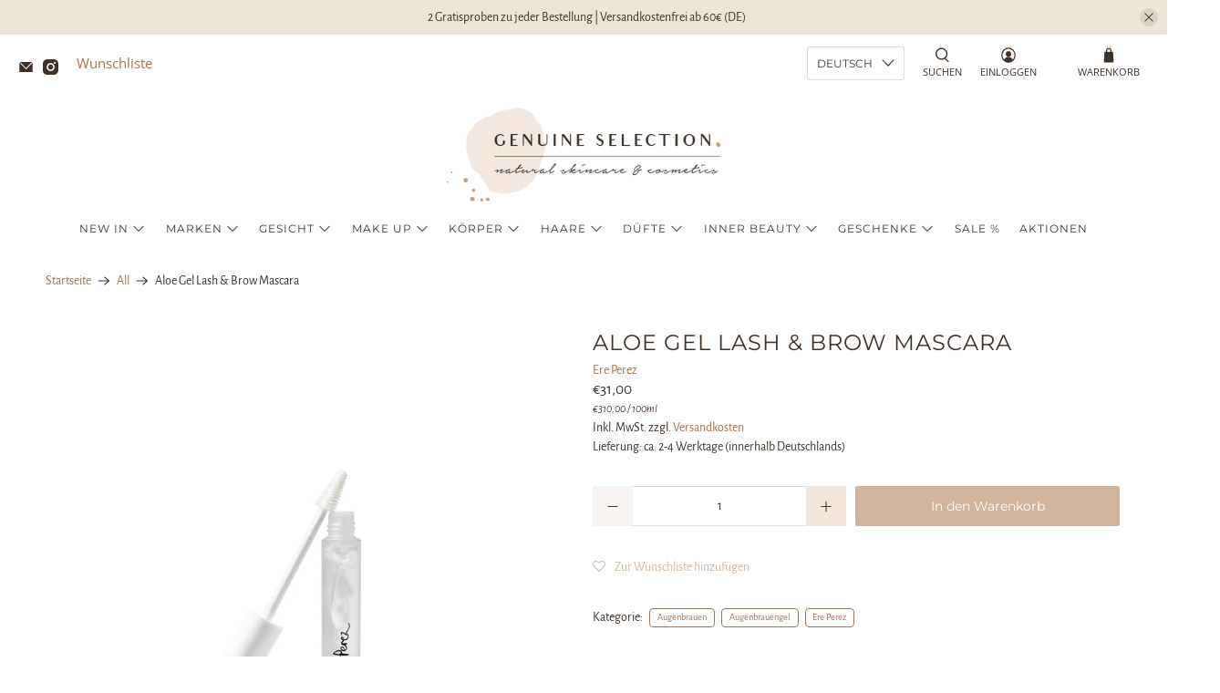

--- FILE ---
content_type: text/html; charset=utf-8
request_url: https://www.genuineselection.com/products/aloe-gel-lash-brow-mascara
body_size: 55953
content:


 <!doctype html>
<html class="no-js no-touch" lang="de">
<head> <script>
    window.Store = window.Store || {};
    window.Store.id = 4699258954;</script> <meta charset="utf-8"> <meta http-equiv="cleartype" content="on"> <meta name="robots" content="index,follow"> <meta name="viewport" content="width=device-width,initial-scale=1"> <meta name="theme-color" content="#ffffff"> <link rel="canonical" href="https://www.genuineselection.com/products/aloe-gel-lash-brow-mascara"><title>Ere Perez - Aloe Gel Lash &amp; Brow Mascara | Genuine Selection</title> <!-- DNS prefetches --> <link rel="dns-prefetch" href="https://cdn.shopify.com"> <link rel="dns-prefetch" href="https://fonts.shopify.com"> <link rel="dns-prefetch" href="https://monorail-edge.shopifysvc.com"> <link rel="dns-prefetch" href="https://ajax.googleapis.com"> <!-- Preconnects --> <link rel="preconnect" href="https://cdn.shopify.com" crossorigin> <link rel="preconnect" href="https://fonts.shopify.com" crossorigin> <link rel="preconnect" href="https://monorail-edge.shopifysvc.com"> <link rel="preconnect" href="https://ajax.googleapis.com"> <!-- Preloads --> <!-- Preload CSS --> <link rel="preload" href="//www.genuineselection.com/cdn/shop/t/76/assets/fancybox.css?v=30466120580444283401754487017" as="style"> <link rel="preload" href="//www.genuineselection.com/cdn/shop/t/76/assets/styles.css?v=1558727641809163471754487105" as="style"> <!-- Preload JS --> <link rel="preload" href="https://ajax.googleapis.com/ajax/libs/jquery/3.6.0/jquery.min.js" as="script"> <link rel="preload" href="//www.genuineselection.com/cdn/shop/t/76/assets/vendors.js?v=11282825012671617991754487046" as="script"> <link rel="preload" href="//www.genuineselection.com/cdn/shop/t/76/assets/utilities.js?v=27092197580436123271754487045" as="script"> <link rel="preload" href="//www.genuineselection.com/cdn/shop/t/76/assets/app.js?v=55067168562071907141754487104" as="script"> <link rel="preload" href="/services/javascripts/currencies.js" as="script"> <link rel="preload" href="//www.genuineselection.com/cdn/shop/t/76/assets/currencyConversion.js?v=131509219858779596601754487016" as="script"> <!-- CSS for Flex --> <link rel="stylesheet" href="//www.genuineselection.com/cdn/shop/t/76/assets/fancybox.css?v=30466120580444283401754487017"> <link rel="stylesheet" href="//www.genuineselection.com/cdn/shop/t/76/assets/styles.css?v=1558727641809163471754487105"> <script>
    window.PXUTheme = window.PXUTheme || {};
    window.PXUTheme.version = '4.1.0';
    window.PXUTheme.name = 'Flex';</script> <script>
    

window.PXUTheme = window.PXUTheme || {};


window.PXUTheme.info = {
  name: 'Flex',
  version: '3.0.0'
}


window.PXUTheme.currency = {};
window.PXUTheme.currency.show_multiple_currencies = false;
window.PXUTheme.currency.presentment_currency = "EUR";
window.PXUTheme.currency.default_currency = "EUR";
window.PXUTheme.currency.display_format = "money_format";
window.PXUTheme.currency.money_format = "€{{amount_with_comma_separator}}";
window.PXUTheme.currency.money_format_no_currency = "€{{amount_with_comma_separator}}";
window.PXUTheme.currency.money_format_currency = "€{{amount_with_comma_separator}} EUR";
window.PXUTheme.currency.native_multi_currency = false;
window.PXUTheme.currency.iso_code = "EUR";
window.PXUTheme.currency.symbol = "€";



window.PXUTheme.allCountryOptionTags = "\u003coption value=\"Germany\" data-provinces=\"[]\"\u003eDeutschland\u003c\/option\u003e\n\u003coption value=\"Austria\" data-provinces=\"[]\"\u003eÖsterreich\u003c\/option\u003e\n\u003coption value=\"Italy\" data-provinces=\"[[\u0026quot;Agrigento\u0026quot;,\u0026quot;Provinz Agrigent\u0026quot;],[\u0026quot;Alessandria\u0026quot;,\u0026quot;Provinz Alessandria\u0026quot;],[\u0026quot;Ancona\u0026quot;,\u0026quot;Provinz Ancona\u0026quot;],[\u0026quot;Aosta\u0026quot;,\u0026quot;Aostatal\u0026quot;],[\u0026quot;Arezzo\u0026quot;,\u0026quot;Provinz Arezzo\u0026quot;],[\u0026quot;Ascoli Piceno\u0026quot;,\u0026quot;Provinz Ascoli Piceno\u0026quot;],[\u0026quot;Asti\u0026quot;,\u0026quot;Provinz Asti\u0026quot;],[\u0026quot;Avellino\u0026quot;,\u0026quot;Provinz Avellino\u0026quot;],[\u0026quot;Bari\u0026quot;,\u0026quot;Provinz Bari\u0026quot;],[\u0026quot;Barletta-Andria-Trani\u0026quot;,\u0026quot;Provinz Barletta-Andria-Trani\u0026quot;],[\u0026quot;Belluno\u0026quot;,\u0026quot;Provinz Belluno\u0026quot;],[\u0026quot;Benevento\u0026quot;,\u0026quot;Provinz Benevento\u0026quot;],[\u0026quot;Bergamo\u0026quot;,\u0026quot;Provinz Bergamo\u0026quot;],[\u0026quot;Biella\u0026quot;,\u0026quot;Provinz Biella\u0026quot;],[\u0026quot;Bologna\u0026quot;,\u0026quot;Provinz Bologna\u0026quot;],[\u0026quot;Bolzano\u0026quot;,\u0026quot;Südtirol\u0026quot;],[\u0026quot;Brescia\u0026quot;,\u0026quot;Provinz Brescia\u0026quot;],[\u0026quot;Brindisi\u0026quot;,\u0026quot;Provinz Brindisi\u0026quot;],[\u0026quot;Cagliari\u0026quot;,\u0026quot;Provinz Cagliari\u0026quot;],[\u0026quot;Caltanissetta\u0026quot;,\u0026quot;Provinz Caltanissetta\u0026quot;],[\u0026quot;Campobasso\u0026quot;,\u0026quot;Provinz Campobasso\u0026quot;],[\u0026quot;Carbonia-Iglesias\u0026quot;,\u0026quot;Provinz Carbonia-Iglesias\u0026quot;],[\u0026quot;Caserta\u0026quot;,\u0026quot;Provinz Caserta\u0026quot;],[\u0026quot;Catania\u0026quot;,\u0026quot;Provinz Catania\u0026quot;],[\u0026quot;Catanzaro\u0026quot;,\u0026quot;Provinz Catanzaro\u0026quot;],[\u0026quot;Chieti\u0026quot;,\u0026quot;Provinz Chieti\u0026quot;],[\u0026quot;Como\u0026quot;,\u0026quot;Provinz Como\u0026quot;],[\u0026quot;Cosenza\u0026quot;,\u0026quot;Provinz Cosenza\u0026quot;],[\u0026quot;Cremona\u0026quot;,\u0026quot;Provinz Cremona\u0026quot;],[\u0026quot;Crotone\u0026quot;,\u0026quot;Provinz Crotone\u0026quot;],[\u0026quot;Cuneo\u0026quot;,\u0026quot;Provinz Cuneo\u0026quot;],[\u0026quot;Enna\u0026quot;,\u0026quot;Provinz Enna\u0026quot;],[\u0026quot;Fermo\u0026quot;,\u0026quot;Provinz Fermo\u0026quot;],[\u0026quot;Ferrara\u0026quot;,\u0026quot;Provinz Ferrara\u0026quot;],[\u0026quot;Firenze\u0026quot;,\u0026quot;Provinz Florenz\u0026quot;],[\u0026quot;Foggia\u0026quot;,\u0026quot;Provinz Foggia\u0026quot;],[\u0026quot;Forlì-Cesena\u0026quot;,\u0026quot;Provinz Forlì-Cesena\u0026quot;],[\u0026quot;Frosinone\u0026quot;,\u0026quot;Provinz Frosinone\u0026quot;],[\u0026quot;Genova\u0026quot;,\u0026quot;Metropolitanstadt Genua\u0026quot;],[\u0026quot;Gorizia\u0026quot;,\u0026quot;Provinz Görz\u0026quot;],[\u0026quot;Grosseto\u0026quot;,\u0026quot;Provinz Grosseto\u0026quot;],[\u0026quot;Imperia\u0026quot;,\u0026quot;Provinz Imperia\u0026quot;],[\u0026quot;Isernia\u0026quot;,\u0026quot;Provinz Isernia\u0026quot;],[\u0026quot;L\u0026#39;Aquila\u0026quot;,\u0026quot;Provinz L’Aquila\u0026quot;],[\u0026quot;La Spezia\u0026quot;,\u0026quot;Provinz La Spezia\u0026quot;],[\u0026quot;Latina\u0026quot;,\u0026quot;Provinz Latina\u0026quot;],[\u0026quot;Lecce\u0026quot;,\u0026quot;Provinz Lecce\u0026quot;],[\u0026quot;Lecco\u0026quot;,\u0026quot;Provinz Lecco\u0026quot;],[\u0026quot;Livorno\u0026quot;,\u0026quot;Provinz Livorno\u0026quot;],[\u0026quot;Lodi\u0026quot;,\u0026quot;Provinz Lodi\u0026quot;],[\u0026quot;Lucca\u0026quot;,\u0026quot;Provinz Lucca\u0026quot;],[\u0026quot;Macerata\u0026quot;,\u0026quot;Provinz Macerata\u0026quot;],[\u0026quot;Mantova\u0026quot;,\u0026quot;Provinz Mantua\u0026quot;],[\u0026quot;Massa-Carrara\u0026quot;,\u0026quot;Provinz Massa-Carrara\u0026quot;],[\u0026quot;Matera\u0026quot;,\u0026quot;Provinz Matera\u0026quot;],[\u0026quot;Medio Campidano\u0026quot;,\u0026quot;Provinz Medio Campidano\u0026quot;],[\u0026quot;Messina\u0026quot;,\u0026quot;Metropolitanstadt Messina\u0026quot;],[\u0026quot;Milano\u0026quot;,\u0026quot;Provinz Mailand\u0026quot;],[\u0026quot;Modena\u0026quot;,\u0026quot;Provinz Modena\u0026quot;],[\u0026quot;Monza e Brianza\u0026quot;,\u0026quot;Provinz Monza und Brianza\u0026quot;],[\u0026quot;Napoli\u0026quot;,\u0026quot;Metropolitanstadt Neapel\u0026quot;],[\u0026quot;Novara\u0026quot;,\u0026quot;Provinz Novara\u0026quot;],[\u0026quot;Nuoro\u0026quot;,\u0026quot;Provinz Nuoro\u0026quot;],[\u0026quot;Ogliastra\u0026quot;,\u0026quot;Provinz Ogliastra\u0026quot;],[\u0026quot;Olbia-Tempio\u0026quot;,\u0026quot;Provinz Olbia-Tempio\u0026quot;],[\u0026quot;Oristano\u0026quot;,\u0026quot;Provinz Oristano\u0026quot;],[\u0026quot;Padova\u0026quot;,\u0026quot;Provinz Padua\u0026quot;],[\u0026quot;Palermo\u0026quot;,\u0026quot;Provinz Palermo\u0026quot;],[\u0026quot;Parma\u0026quot;,\u0026quot;Provinz Parma\u0026quot;],[\u0026quot;Pavia\u0026quot;,\u0026quot;Provinz Pavia\u0026quot;],[\u0026quot;Perugia\u0026quot;,\u0026quot;Provinz Perugia\u0026quot;],[\u0026quot;Pesaro e Urbino\u0026quot;,\u0026quot;Provinz Pesaro und Urbino\u0026quot;],[\u0026quot;Pescara\u0026quot;,\u0026quot;Provinz Pescara\u0026quot;],[\u0026quot;Piacenza\u0026quot;,\u0026quot;Provinz Piacenza\u0026quot;],[\u0026quot;Pisa\u0026quot;,\u0026quot;Provinz Pisa\u0026quot;],[\u0026quot;Pistoia\u0026quot;,\u0026quot;Provinz Pistoia\u0026quot;],[\u0026quot;Pordenone\u0026quot;,\u0026quot;Provinz Pordenone\u0026quot;],[\u0026quot;Potenza\u0026quot;,\u0026quot;Provinz Potenza\u0026quot;],[\u0026quot;Prato\u0026quot;,\u0026quot;Provinz Prato\u0026quot;],[\u0026quot;Ragusa\u0026quot;,\u0026quot;Provinz Ragusa\u0026quot;],[\u0026quot;Ravenna\u0026quot;,\u0026quot;Provinz Ravenna\u0026quot;],[\u0026quot;Reggio Calabria\u0026quot;,\u0026quot;Provinz Reggio Calabria\u0026quot;],[\u0026quot;Reggio Emilia\u0026quot;,\u0026quot;Provinz Reggio Emilia\u0026quot;],[\u0026quot;Rieti\u0026quot;,\u0026quot;Provinz Rieti\u0026quot;],[\u0026quot;Rimini\u0026quot;,\u0026quot;Provinz Rimini\u0026quot;],[\u0026quot;Roma\u0026quot;,\u0026quot;Provinz Rom\u0026quot;],[\u0026quot;Rovigo\u0026quot;,\u0026quot;Provinz Rovigo\u0026quot;],[\u0026quot;Salerno\u0026quot;,\u0026quot;Provinz Salerno\u0026quot;],[\u0026quot;Sassari\u0026quot;,\u0026quot;Provinz Sassari\u0026quot;],[\u0026quot;Savona\u0026quot;,\u0026quot;Provinz Savona\u0026quot;],[\u0026quot;Siena\u0026quot;,\u0026quot;Provinz Siena\u0026quot;],[\u0026quot;Siracusa\u0026quot;,\u0026quot;Provinz Syrakus\u0026quot;],[\u0026quot;Sondrio\u0026quot;,\u0026quot;Provinz Sondrio\u0026quot;],[\u0026quot;Taranto\u0026quot;,\u0026quot;Provinz Tarent\u0026quot;],[\u0026quot;Teramo\u0026quot;,\u0026quot;Provinz Teramo\u0026quot;],[\u0026quot;Terni\u0026quot;,\u0026quot;Provinz Terni\u0026quot;],[\u0026quot;Torino\u0026quot;,\u0026quot;Provinz Turin\u0026quot;],[\u0026quot;Trapani\u0026quot;,\u0026quot;Provinz Trapani\u0026quot;],[\u0026quot;Trento\u0026quot;,\u0026quot;Trentino\u0026quot;],[\u0026quot;Treviso\u0026quot;,\u0026quot;Provinz Treviso\u0026quot;],[\u0026quot;Trieste\u0026quot;,\u0026quot;Provinz Triest\u0026quot;],[\u0026quot;Udine\u0026quot;,\u0026quot;Provinz Udine\u0026quot;],[\u0026quot;Varese\u0026quot;,\u0026quot;Provinz Varese\u0026quot;],[\u0026quot;Venezia\u0026quot;,\u0026quot;Provinz Venedig\u0026quot;],[\u0026quot;Verbano-Cusio-Ossola\u0026quot;,\u0026quot;Provinz Verbano-Cusio-Ossola\u0026quot;],[\u0026quot;Vercelli\u0026quot;,\u0026quot;Provinz Vercelli\u0026quot;],[\u0026quot;Verona\u0026quot;,\u0026quot;Provinz Verona\u0026quot;],[\u0026quot;Vibo Valentia\u0026quot;,\u0026quot;Provinz Vibo Valentia\u0026quot;],[\u0026quot;Vicenza\u0026quot;,\u0026quot;Provinz Vicenza\u0026quot;],[\u0026quot;Viterbo\u0026quot;,\u0026quot;Provinz Viterbo\u0026quot;]]\"\u003eItalien\u003c\/option\u003e\n\u003coption value=\"France\" data-provinces=\"[]\"\u003eFrankreich\u003c\/option\u003e\n\u003coption value=\"---\" data-provinces=\"[]\"\u003e---\u003c\/option\u003e\n\u003coption value=\"Egypt\" data-provinces=\"[[\u0026quot;6th of October\u0026quot;,\u0026quot;6. Oktober\u0026quot;],[\u0026quot;Al Sharqia\u0026quot;,\u0026quot;asch-Scharqiyya\u0026quot;],[\u0026quot;Alexandria\u0026quot;,\u0026quot;al-Iskandariyya\u0026quot;],[\u0026quot;Aswan\u0026quot;,\u0026quot;Aswan\u0026quot;],[\u0026quot;Asyut\u0026quot;,\u0026quot;Asyut\u0026quot;],[\u0026quot;Beheira\u0026quot;,\u0026quot;al-Buhaira\u0026quot;],[\u0026quot;Beni Suef\u0026quot;,\u0026quot;Bani Suwaif\u0026quot;],[\u0026quot;Cairo\u0026quot;,\u0026quot;al-Qahira\u0026quot;],[\u0026quot;Dakahlia\u0026quot;,\u0026quot;ad-Daqahliyya\u0026quot;],[\u0026quot;Damietta\u0026quot;,\u0026quot;Dumyat\u0026quot;],[\u0026quot;Faiyum\u0026quot;,\u0026quot;al-Fayyum\u0026quot;],[\u0026quot;Gharbia\u0026quot;,\u0026quot;al-Gharbiyya\u0026quot;],[\u0026quot;Giza\u0026quot;,\u0026quot;al-Dschiza\u0026quot;],[\u0026quot;Helwan\u0026quot;,\u0026quot;Helwan\u0026quot;],[\u0026quot;Ismailia\u0026quot;,\u0026quot;Ismailia\u0026quot;],[\u0026quot;Kafr el-Sheikh\u0026quot;,\u0026quot;Kafr asch-Schaich\u0026quot;],[\u0026quot;Luxor\u0026quot;,\u0026quot;al-Uqsur\u0026quot;],[\u0026quot;Matrouh\u0026quot;,\u0026quot;Matruh\u0026quot;],[\u0026quot;Minya\u0026quot;,\u0026quot;al-Minya\u0026quot;],[\u0026quot;Monufia\u0026quot;,\u0026quot;al-Minufiyya\u0026quot;],[\u0026quot;New Valley\u0026quot;,\u0026quot;al-Wadi al-dschadid\u0026quot;],[\u0026quot;North Sinai\u0026quot;,\u0026quot;Schimal Sina\u0026quot;],[\u0026quot;Port Said\u0026quot;,\u0026quot;Port Said\u0026quot;],[\u0026quot;Qalyubia\u0026quot;,\u0026quot;al-Qalyubiyya\u0026quot;],[\u0026quot;Qena\u0026quot;,\u0026quot;Qina\u0026quot;],[\u0026quot;Red Sea\u0026quot;,\u0026quot;al-Bahr al-ahmar\u0026quot;],[\u0026quot;Sohag\u0026quot;,\u0026quot;Sauhadsch\u0026quot;],[\u0026quot;South Sinai\u0026quot;,\u0026quot;Dschanub Sina\u0026quot;],[\u0026quot;Suez\u0026quot;,\u0026quot;as-Suwais\u0026quot;]]\"\u003eÄgypten\u003c\/option\u003e\n\u003coption value=\"Equatorial Guinea\" data-provinces=\"[]\"\u003eÄquatorialguinea\u003c\/option\u003e\n\u003coption value=\"Ethiopia\" data-provinces=\"[]\"\u003eÄthiopien\u003c\/option\u003e\n\u003coption value=\"Afghanistan\" data-provinces=\"[]\"\u003eAfghanistan\u003c\/option\u003e\n\u003coption value=\"Aland Islands\" data-provinces=\"[]\"\u003eÅlandinseln\u003c\/option\u003e\n\u003coption value=\"Albania\" data-provinces=\"[]\"\u003eAlbanien\u003c\/option\u003e\n\u003coption value=\"Algeria\" data-provinces=\"[]\"\u003eAlgerien\u003c\/option\u003e\n\u003coption value=\"United States Minor Outlying Islands\" data-provinces=\"[]\"\u003eAmerikanische Überseeinseln\u003c\/option\u003e\n\u003coption value=\"Andorra\" data-provinces=\"[]\"\u003eAndorra\u003c\/option\u003e\n\u003coption value=\"Angola\" data-provinces=\"[]\"\u003eAngola\u003c\/option\u003e\n\u003coption value=\"Anguilla\" data-provinces=\"[]\"\u003eAnguilla\u003c\/option\u003e\n\u003coption value=\"Antigua And Barbuda\" data-provinces=\"[]\"\u003eAntigua und Barbuda\u003c\/option\u003e\n\u003coption value=\"Argentina\" data-provinces=\"[[\u0026quot;Buenos Aires\u0026quot;,\u0026quot;Provinz Buenos Aires\u0026quot;],[\u0026quot;Catamarca\u0026quot;,\u0026quot;Provinz Catamarca\u0026quot;],[\u0026quot;Chaco\u0026quot;,\u0026quot;Provinz Chaco\u0026quot;],[\u0026quot;Chubut\u0026quot;,\u0026quot;Provinz Chubut\u0026quot;],[\u0026quot;Ciudad Autónoma de Buenos Aires\u0026quot;,\u0026quot;Autonome Stadt Buenos Aires\u0026quot;],[\u0026quot;Corrientes\u0026quot;,\u0026quot;Provinz Corrientes\u0026quot;],[\u0026quot;Córdoba\u0026quot;,\u0026quot;Córdoba\u0026quot;],[\u0026quot;Entre Ríos\u0026quot;,\u0026quot;Entre Ríos\u0026quot;],[\u0026quot;Formosa\u0026quot;,\u0026quot;Provinz Formosa\u0026quot;],[\u0026quot;Jujuy\u0026quot;,\u0026quot;Provinz Jujuy\u0026quot;],[\u0026quot;La Pampa\u0026quot;,\u0026quot;Provinz La Pampa\u0026quot;],[\u0026quot;La Rioja\u0026quot;,\u0026quot;Provinz La Rioja\u0026quot;],[\u0026quot;Mendoza\u0026quot;,\u0026quot;Provinz Mendoza\u0026quot;],[\u0026quot;Misiones\u0026quot;,\u0026quot;Misiones\u0026quot;],[\u0026quot;Neuquén\u0026quot;,\u0026quot;Provinz Neuquén\u0026quot;],[\u0026quot;Río Negro\u0026quot;,\u0026quot;Provinz Río Negro\u0026quot;],[\u0026quot;Salta\u0026quot;,\u0026quot;Provinz Salta\u0026quot;],[\u0026quot;San Juan\u0026quot;,\u0026quot;Provinz San Juan\u0026quot;],[\u0026quot;San Luis\u0026quot;,\u0026quot;Provinz San Luis\u0026quot;],[\u0026quot;Santa Cruz\u0026quot;,\u0026quot;Provinz Santa Cruz\u0026quot;],[\u0026quot;Santa Fe\u0026quot;,\u0026quot;Provinz Santa Fe\u0026quot;],[\u0026quot;Santiago Del Estero\u0026quot;,\u0026quot;Santiago del Estero (Provinz)\u0026quot;],[\u0026quot;Tierra Del Fuego\u0026quot;,\u0026quot;Provinz Tierra del Fuego\u0026quot;],[\u0026quot;Tucumán\u0026quot;,\u0026quot;Provinz Tucumán\u0026quot;]]\"\u003eArgentinien\u003c\/option\u003e\n\u003coption value=\"Armenia\" data-provinces=\"[]\"\u003eArmenien\u003c\/option\u003e\n\u003coption value=\"Aruba\" data-provinces=\"[]\"\u003eAruba\u003c\/option\u003e\n\u003coption value=\"Ascension Island\" data-provinces=\"[]\"\u003eAscension\u003c\/option\u003e\n\u003coption value=\"Azerbaijan\" data-provinces=\"[]\"\u003eAserbaidschan\u003c\/option\u003e\n\u003coption value=\"Australia\" data-provinces=\"[[\u0026quot;Australian Capital Territory\u0026quot;,\u0026quot;Australian Capital Territory\u0026quot;],[\u0026quot;New South Wales\u0026quot;,\u0026quot;New South Wales\u0026quot;],[\u0026quot;Northern Territory\u0026quot;,\u0026quot;Northern Territory\u0026quot;],[\u0026quot;Queensland\u0026quot;,\u0026quot;Queensland\u0026quot;],[\u0026quot;South Australia\u0026quot;,\u0026quot;South Australia\u0026quot;],[\u0026quot;Tasmania\u0026quot;,\u0026quot;Tasmanien\u0026quot;],[\u0026quot;Victoria\u0026quot;,\u0026quot;Victoria\u0026quot;],[\u0026quot;Western Australia\u0026quot;,\u0026quot;Western Australia\u0026quot;]]\"\u003eAustralien\u003c\/option\u003e\n\u003coption value=\"Bahamas\" data-provinces=\"[]\"\u003eBahamas\u003c\/option\u003e\n\u003coption value=\"Bahrain\" data-provinces=\"[]\"\u003eBahrain\u003c\/option\u003e\n\u003coption value=\"Bangladesh\" data-provinces=\"[]\"\u003eBangladesch\u003c\/option\u003e\n\u003coption value=\"Barbados\" data-provinces=\"[]\"\u003eBarbados\u003c\/option\u003e\n\u003coption value=\"Belarus\" data-provinces=\"[]\"\u003eBelarus\u003c\/option\u003e\n\u003coption value=\"Belgium\" data-provinces=\"[]\"\u003eBelgien\u003c\/option\u003e\n\u003coption value=\"Belize\" data-provinces=\"[]\"\u003eBelize\u003c\/option\u003e\n\u003coption value=\"Benin\" data-provinces=\"[]\"\u003eBenin\u003c\/option\u003e\n\u003coption value=\"Bermuda\" data-provinces=\"[]\"\u003eBermuda\u003c\/option\u003e\n\u003coption value=\"Bhutan\" data-provinces=\"[]\"\u003eBhutan\u003c\/option\u003e\n\u003coption value=\"Bolivia\" data-provinces=\"[]\"\u003eBolivien\u003c\/option\u003e\n\u003coption value=\"Bosnia And Herzegovina\" data-provinces=\"[]\"\u003eBosnien und Herzegowina\u003c\/option\u003e\n\u003coption value=\"Botswana\" data-provinces=\"[]\"\u003eBotsuana\u003c\/option\u003e\n\u003coption value=\"Brazil\" data-provinces=\"[[\u0026quot;Acre\u0026quot;,\u0026quot;Acre\u0026quot;],[\u0026quot;Alagoas\u0026quot;,\u0026quot;Alagoas\u0026quot;],[\u0026quot;Amapá\u0026quot;,\u0026quot;Amapá\u0026quot;],[\u0026quot;Amazonas\u0026quot;,\u0026quot;Amazonas\u0026quot;],[\u0026quot;Bahia\u0026quot;,\u0026quot;Bahia\u0026quot;],[\u0026quot;Ceará\u0026quot;,\u0026quot;Ceará\u0026quot;],[\u0026quot;Distrito Federal\u0026quot;,\u0026quot;Bundesdistrikt von Brasilien\u0026quot;],[\u0026quot;Espírito Santo\u0026quot;,\u0026quot;Espírito Santo\u0026quot;],[\u0026quot;Goiás\u0026quot;,\u0026quot;Goiás\u0026quot;],[\u0026quot;Maranhão\u0026quot;,\u0026quot;Maranhão\u0026quot;],[\u0026quot;Mato Grosso\u0026quot;,\u0026quot;Mato Grosso\u0026quot;],[\u0026quot;Mato Grosso do Sul\u0026quot;,\u0026quot;Mato Grosso do Sul\u0026quot;],[\u0026quot;Minas Gerais\u0026quot;,\u0026quot;Minas Gerais\u0026quot;],[\u0026quot;Paraná\u0026quot;,\u0026quot;Paraná\u0026quot;],[\u0026quot;Paraíba\u0026quot;,\u0026quot;Paraíba\u0026quot;],[\u0026quot;Pará\u0026quot;,\u0026quot;Pará\u0026quot;],[\u0026quot;Pernambuco\u0026quot;,\u0026quot;Pernambuco\u0026quot;],[\u0026quot;Piauí\u0026quot;,\u0026quot;Piauí\u0026quot;],[\u0026quot;Rio Grande do Norte\u0026quot;,\u0026quot;Rio Grande do Norte\u0026quot;],[\u0026quot;Rio Grande do Sul\u0026quot;,\u0026quot;Rio Grande do Sul\u0026quot;],[\u0026quot;Rio de Janeiro\u0026quot;,\u0026quot;Rio de Janeiro\u0026quot;],[\u0026quot;Rondônia\u0026quot;,\u0026quot;Rondônia\u0026quot;],[\u0026quot;Roraima\u0026quot;,\u0026quot;Roraima\u0026quot;],[\u0026quot;Santa Catarina\u0026quot;,\u0026quot;Santa Catarina\u0026quot;],[\u0026quot;Sergipe\u0026quot;,\u0026quot;Sergipe\u0026quot;],[\u0026quot;São Paulo\u0026quot;,\u0026quot;São Paulo\u0026quot;],[\u0026quot;Tocantins\u0026quot;,\u0026quot;Tocantins\u0026quot;]]\"\u003eBrasilien\u003c\/option\u003e\n\u003coption value=\"Virgin Islands, British\" data-provinces=\"[]\"\u003eBritische Jungferninseln\u003c\/option\u003e\n\u003coption value=\"British Indian Ocean Territory\" data-provinces=\"[]\"\u003eBritisches Territorium im Indischen Ozean\u003c\/option\u003e\n\u003coption value=\"Brunei\" data-provinces=\"[]\"\u003eBrunei Darussalam\u003c\/option\u003e\n\u003coption value=\"Bulgaria\" data-provinces=\"[]\"\u003eBulgarien\u003c\/option\u003e\n\u003coption value=\"Burkina Faso\" data-provinces=\"[]\"\u003eBurkina Faso\u003c\/option\u003e\n\u003coption value=\"Burundi\" data-provinces=\"[]\"\u003eBurundi\u003c\/option\u003e\n\u003coption value=\"Cape Verde\" data-provinces=\"[]\"\u003eCabo Verde\u003c\/option\u003e\n\u003coption value=\"Chile\" data-provinces=\"[[\u0026quot;Antofagasta\u0026quot;,\u0026quot;Región de Antofagasta\u0026quot;],[\u0026quot;Araucanía\u0026quot;,\u0026quot;Región de la Araucanía\u0026quot;],[\u0026quot;Arica and Parinacota\u0026quot;,\u0026quot;Región de Arica y Parinacota\u0026quot;],[\u0026quot;Atacama\u0026quot;,\u0026quot;Región de Atacama\u0026quot;],[\u0026quot;Aysén\u0026quot;,\u0026quot;Región de Aysén\u0026quot;],[\u0026quot;Biobío\u0026quot;,\u0026quot;Región del Bío-Bío\u0026quot;],[\u0026quot;Coquimbo\u0026quot;,\u0026quot;Región de Coquimbo\u0026quot;],[\u0026quot;Los Lagos\u0026quot;,\u0026quot;Región de los Lagos\u0026quot;],[\u0026quot;Los Ríos\u0026quot;,\u0026quot;Región de Los Ríos\u0026quot;],[\u0026quot;Magallanes\u0026quot;,\u0026quot;Región de Magallanes y de la Antártica Chilena\u0026quot;],[\u0026quot;Maule\u0026quot;,\u0026quot;Región del Maule\u0026quot;],[\u0026quot;O\u0026#39;Higgins\u0026quot;,\u0026quot;Región del Libertador General Bernardo O’Higgins\u0026quot;],[\u0026quot;Santiago\u0026quot;,\u0026quot;Región Metropolitana de Santiago\u0026quot;],[\u0026quot;Tarapacá\u0026quot;,\u0026quot;Región de Tarapacá\u0026quot;],[\u0026quot;Valparaíso\u0026quot;,\u0026quot;Región de Valparaíso\u0026quot;],[\u0026quot;Ñuble\u0026quot;,\u0026quot;Región de Ñuble\u0026quot;]]\"\u003eChile\u003c\/option\u003e\n\u003coption value=\"China\" data-provinces=\"[[\u0026quot;Anhui\u0026quot;,\u0026quot;Anhui\u0026quot;],[\u0026quot;Beijing\u0026quot;,\u0026quot;Peking\u0026quot;],[\u0026quot;Chongqing\u0026quot;,\u0026quot;Chongqing\u0026quot;],[\u0026quot;Fujian\u0026quot;,\u0026quot;Fujian\u0026quot;],[\u0026quot;Gansu\u0026quot;,\u0026quot;Gansu\u0026quot;],[\u0026quot;Guangdong\u0026quot;,\u0026quot;Guangdong\u0026quot;],[\u0026quot;Guangxi\u0026quot;,\u0026quot;Guangxi\u0026quot;],[\u0026quot;Guizhou\u0026quot;,\u0026quot;Guizhou\u0026quot;],[\u0026quot;Hainan\u0026quot;,\u0026quot;Hainan\u0026quot;],[\u0026quot;Hebei\u0026quot;,\u0026quot;Hebei\u0026quot;],[\u0026quot;Heilongjiang\u0026quot;,\u0026quot;Heilongjiang\u0026quot;],[\u0026quot;Henan\u0026quot;,\u0026quot;Henan\u0026quot;],[\u0026quot;Hubei\u0026quot;,\u0026quot;Hubei\u0026quot;],[\u0026quot;Hunan\u0026quot;,\u0026quot;Hunan\u0026quot;],[\u0026quot;Inner Mongolia\u0026quot;,\u0026quot;Innere Mongolei\u0026quot;],[\u0026quot;Jiangsu\u0026quot;,\u0026quot;Jiangsu\u0026quot;],[\u0026quot;Jiangxi\u0026quot;,\u0026quot;Jiangxi\u0026quot;],[\u0026quot;Jilin\u0026quot;,\u0026quot;Jilin\u0026quot;],[\u0026quot;Liaoning\u0026quot;,\u0026quot;Liaoning\u0026quot;],[\u0026quot;Ningxia\u0026quot;,\u0026quot;Ningxia\u0026quot;],[\u0026quot;Qinghai\u0026quot;,\u0026quot;Qinghai\u0026quot;],[\u0026quot;Shaanxi\u0026quot;,\u0026quot;Shaanxi\u0026quot;],[\u0026quot;Shandong\u0026quot;,\u0026quot;Shandong\u0026quot;],[\u0026quot;Shanghai\u0026quot;,\u0026quot;Shanghai\u0026quot;],[\u0026quot;Shanxi\u0026quot;,\u0026quot;Shanxi\u0026quot;],[\u0026quot;Sichuan\u0026quot;,\u0026quot;Sichuan\u0026quot;],[\u0026quot;Tianjin\u0026quot;,\u0026quot;Tianjin\u0026quot;],[\u0026quot;Xinjiang\u0026quot;,\u0026quot;Xinjiang\u0026quot;],[\u0026quot;Xizang\u0026quot;,\u0026quot;Autonomes Gebiet Tibet\u0026quot;],[\u0026quot;Yunnan\u0026quot;,\u0026quot;Yunnan\u0026quot;],[\u0026quot;Zhejiang\u0026quot;,\u0026quot;Zhejiang\u0026quot;]]\"\u003eChina\u003c\/option\u003e\n\u003coption value=\"Cook Islands\" data-provinces=\"[]\"\u003eCookinseln\u003c\/option\u003e\n\u003coption value=\"Costa Rica\" data-provinces=\"[[\u0026quot;Alajuela\u0026quot;,\u0026quot;Provinz Alajuela\u0026quot;],[\u0026quot;Cartago\u0026quot;,\u0026quot;Provinz Cartago\u0026quot;],[\u0026quot;Guanacaste\u0026quot;,\u0026quot;Provinz Guanacaste\u0026quot;],[\u0026quot;Heredia\u0026quot;,\u0026quot;Provinz Heredia\u0026quot;],[\u0026quot;Limón\u0026quot;,\u0026quot;Provinz Limón\u0026quot;],[\u0026quot;Puntarenas\u0026quot;,\u0026quot;Provinz Puntarenas\u0026quot;],[\u0026quot;San José\u0026quot;,\u0026quot;Provinz San José\u0026quot;]]\"\u003eCosta Rica\u003c\/option\u003e\n\u003coption value=\"Curaçao\" data-provinces=\"[]\"\u003eCuraçao\u003c\/option\u003e\n\u003coption value=\"Côte d'Ivoire\" data-provinces=\"[]\"\u003eCôte d’Ivoire\u003c\/option\u003e\n\u003coption value=\"Denmark\" data-provinces=\"[]\"\u003eDänemark\u003c\/option\u003e\n\u003coption value=\"Germany\" data-provinces=\"[]\"\u003eDeutschland\u003c\/option\u003e\n\u003coption value=\"Dominica\" data-provinces=\"[]\"\u003eDominica\u003c\/option\u003e\n\u003coption value=\"Dominican Republic\" data-provinces=\"[]\"\u003eDominikanische Republik\u003c\/option\u003e\n\u003coption value=\"Djibouti\" data-provinces=\"[]\"\u003eDschibuti\u003c\/option\u003e\n\u003coption value=\"Ecuador\" data-provinces=\"[]\"\u003eEcuador\u003c\/option\u003e\n\u003coption value=\"El Salvador\" data-provinces=\"[[\u0026quot;Ahuachapán\u0026quot;,\u0026quot;Ahuachapán\u0026quot;],[\u0026quot;Cabañas\u0026quot;,\u0026quot;Cabañas\u0026quot;],[\u0026quot;Chalatenango\u0026quot;,\u0026quot;Chalatenango\u0026quot;],[\u0026quot;Cuscatlán\u0026quot;,\u0026quot;Cuscatlán\u0026quot;],[\u0026quot;La Libertad\u0026quot;,\u0026quot;La Libertad\u0026quot;],[\u0026quot;La Paz\u0026quot;,\u0026quot;La Paz\u0026quot;],[\u0026quot;La Unión\u0026quot;,\u0026quot;La Unión\u0026quot;],[\u0026quot;Morazán\u0026quot;,\u0026quot;Morazán\u0026quot;],[\u0026quot;San Miguel\u0026quot;,\u0026quot;San Miguel\u0026quot;],[\u0026quot;San Salvador\u0026quot;,\u0026quot;San Salvador\u0026quot;],[\u0026quot;San Vicente\u0026quot;,\u0026quot;San Vicente\u0026quot;],[\u0026quot;Santa Ana\u0026quot;,\u0026quot;Santa Ana\u0026quot;],[\u0026quot;Sonsonate\u0026quot;,\u0026quot;Sonsonate\u0026quot;],[\u0026quot;Usulután\u0026quot;,\u0026quot;Usulután\u0026quot;]]\"\u003eEl Salvador\u003c\/option\u003e\n\u003coption value=\"Eritrea\" data-provinces=\"[]\"\u003eEritrea\u003c\/option\u003e\n\u003coption value=\"Estonia\" data-provinces=\"[]\"\u003eEstland\u003c\/option\u003e\n\u003coption value=\"Eswatini\" data-provinces=\"[]\"\u003eEswatini\u003c\/option\u003e\n\u003coption value=\"Faroe Islands\" data-provinces=\"[]\"\u003eFäröer\u003c\/option\u003e\n\u003coption value=\"Falkland Islands (Malvinas)\" data-provinces=\"[]\"\u003eFalklandinseln\u003c\/option\u003e\n\u003coption value=\"Fiji\" data-provinces=\"[]\"\u003eFidschi\u003c\/option\u003e\n\u003coption value=\"Finland\" data-provinces=\"[]\"\u003eFinnland\u003c\/option\u003e\n\u003coption value=\"France\" data-provinces=\"[]\"\u003eFrankreich\u003c\/option\u003e\n\u003coption value=\"French Guiana\" data-provinces=\"[]\"\u003eFranzösisch-Guayana\u003c\/option\u003e\n\u003coption value=\"French Polynesia\" data-provinces=\"[]\"\u003eFranzösisch-Polynesien\u003c\/option\u003e\n\u003coption value=\"French Southern Territories\" data-provinces=\"[]\"\u003eFranzösische Südgebiete\u003c\/option\u003e\n\u003coption value=\"Gabon\" data-provinces=\"[]\"\u003eGabun\u003c\/option\u003e\n\u003coption value=\"Gambia\" data-provinces=\"[]\"\u003eGambia\u003c\/option\u003e\n\u003coption value=\"Georgia\" data-provinces=\"[]\"\u003eGeorgien\u003c\/option\u003e\n\u003coption value=\"Ghana\" data-provinces=\"[]\"\u003eGhana\u003c\/option\u003e\n\u003coption value=\"Gibraltar\" data-provinces=\"[]\"\u003eGibraltar\u003c\/option\u003e\n\u003coption value=\"Grenada\" data-provinces=\"[]\"\u003eGrenada\u003c\/option\u003e\n\u003coption value=\"Greece\" data-provinces=\"[]\"\u003eGriechenland\u003c\/option\u003e\n\u003coption value=\"Greenland\" data-provinces=\"[]\"\u003eGrönland\u003c\/option\u003e\n\u003coption value=\"Guadeloupe\" data-provinces=\"[]\"\u003eGuadeloupe\u003c\/option\u003e\n\u003coption value=\"Guatemala\" data-provinces=\"[[\u0026quot;Alta Verapaz\u0026quot;,\u0026quot;Departamento Alta Verapaz\u0026quot;],[\u0026quot;Baja Verapaz\u0026quot;,\u0026quot;Departamento Baja Verapaz\u0026quot;],[\u0026quot;Chimaltenango\u0026quot;,\u0026quot;Departamento Chimaltenango\u0026quot;],[\u0026quot;Chiquimula\u0026quot;,\u0026quot;Departamento Chiquimula\u0026quot;],[\u0026quot;El Progreso\u0026quot;,\u0026quot;Departamento El Progreso\u0026quot;],[\u0026quot;Escuintla\u0026quot;,\u0026quot;Departamento Escuintla\u0026quot;],[\u0026quot;Guatemala\u0026quot;,\u0026quot;Departamento Guatemala\u0026quot;],[\u0026quot;Huehuetenango\u0026quot;,\u0026quot;Departamento Huehuetenango\u0026quot;],[\u0026quot;Izabal\u0026quot;,\u0026quot;Departamento Izabal\u0026quot;],[\u0026quot;Jalapa\u0026quot;,\u0026quot;Departamento Jalapa\u0026quot;],[\u0026quot;Jutiapa\u0026quot;,\u0026quot;Departamento Jutiapa\u0026quot;],[\u0026quot;Petén\u0026quot;,\u0026quot;Departamento Petén\u0026quot;],[\u0026quot;Quetzaltenango\u0026quot;,\u0026quot;Departamento Quetzaltenango\u0026quot;],[\u0026quot;Quiché\u0026quot;,\u0026quot;Departamento Quiché\u0026quot;],[\u0026quot;Retalhuleu\u0026quot;,\u0026quot;Departamento Retalhuleu\u0026quot;],[\u0026quot;Sacatepéquez\u0026quot;,\u0026quot;Sacatepéquez\u0026quot;],[\u0026quot;San Marcos\u0026quot;,\u0026quot;Departamento San Marcos\u0026quot;],[\u0026quot;Santa Rosa\u0026quot;,\u0026quot;Departamento Santa Rosa\u0026quot;],[\u0026quot;Sololá\u0026quot;,\u0026quot;Departamento Sololá\u0026quot;],[\u0026quot;Suchitepéquez\u0026quot;,\u0026quot;Departamento Suchitepéquez\u0026quot;],[\u0026quot;Totonicapán\u0026quot;,\u0026quot;Departamento Totonicapán\u0026quot;],[\u0026quot;Zacapa\u0026quot;,\u0026quot;Departamento Zacapa\u0026quot;]]\"\u003eGuatemala\u003c\/option\u003e\n\u003coption value=\"Guernsey\" data-provinces=\"[]\"\u003eGuernsey\u003c\/option\u003e\n\u003coption value=\"Guinea\" data-provinces=\"[]\"\u003eGuinea\u003c\/option\u003e\n\u003coption value=\"Guinea Bissau\" data-provinces=\"[]\"\u003eGuinea-Bissau\u003c\/option\u003e\n\u003coption value=\"Guyana\" data-provinces=\"[]\"\u003eGuyana\u003c\/option\u003e\n\u003coption value=\"Haiti\" data-provinces=\"[]\"\u003eHaiti\u003c\/option\u003e\n\u003coption value=\"Honduras\" data-provinces=\"[]\"\u003eHonduras\u003c\/option\u003e\n\u003coption value=\"India\" data-provinces=\"[[\u0026quot;Andaman and Nicobar Islands\u0026quot;,\u0026quot;Andamanen und Nikobaren\u0026quot;],[\u0026quot;Andhra Pradesh\u0026quot;,\u0026quot;Andhra Pradesh\u0026quot;],[\u0026quot;Arunachal Pradesh\u0026quot;,\u0026quot;Arunachal Pradesh\u0026quot;],[\u0026quot;Assam\u0026quot;,\u0026quot;Assam\u0026quot;],[\u0026quot;Bihar\u0026quot;,\u0026quot;Bihar\u0026quot;],[\u0026quot;Chandigarh\u0026quot;,\u0026quot;Chandigarh\u0026quot;],[\u0026quot;Chhattisgarh\u0026quot;,\u0026quot;Chhattisgarh\u0026quot;],[\u0026quot;Dadra and Nagar Haveli\u0026quot;,\u0026quot;Dadra und Nagar Haveli\u0026quot;],[\u0026quot;Daman and Diu\u0026quot;,\u0026quot;Daman und Diu\u0026quot;],[\u0026quot;Delhi\u0026quot;,\u0026quot;Delhi\u0026quot;],[\u0026quot;Goa\u0026quot;,\u0026quot;Goa\u0026quot;],[\u0026quot;Gujarat\u0026quot;,\u0026quot;Gujarat\u0026quot;],[\u0026quot;Haryana\u0026quot;,\u0026quot;Haryana\u0026quot;],[\u0026quot;Himachal Pradesh\u0026quot;,\u0026quot;Himachal Pradesh\u0026quot;],[\u0026quot;Jammu and Kashmir\u0026quot;,\u0026quot;Jammu und Kashmir\u0026quot;],[\u0026quot;Jharkhand\u0026quot;,\u0026quot;Jharkhand\u0026quot;],[\u0026quot;Karnataka\u0026quot;,\u0026quot;Karnataka\u0026quot;],[\u0026quot;Kerala\u0026quot;,\u0026quot;Kerala\u0026quot;],[\u0026quot;Ladakh\u0026quot;,\u0026quot;Ladakh\u0026quot;],[\u0026quot;Lakshadweep\u0026quot;,\u0026quot;Lakshadweep\u0026quot;],[\u0026quot;Madhya Pradesh\u0026quot;,\u0026quot;Madhya Pradesh\u0026quot;],[\u0026quot;Maharashtra\u0026quot;,\u0026quot;Maharashtra\u0026quot;],[\u0026quot;Manipur\u0026quot;,\u0026quot;Manipur\u0026quot;],[\u0026quot;Meghalaya\u0026quot;,\u0026quot;Meghalaya\u0026quot;],[\u0026quot;Mizoram\u0026quot;,\u0026quot;Mizoram\u0026quot;],[\u0026quot;Nagaland\u0026quot;,\u0026quot;Nagaland\u0026quot;],[\u0026quot;Odisha\u0026quot;,\u0026quot;Odisha\u0026quot;],[\u0026quot;Puducherry\u0026quot;,\u0026quot;Puducherry\u0026quot;],[\u0026quot;Punjab\u0026quot;,\u0026quot;Punjab\u0026quot;],[\u0026quot;Rajasthan\u0026quot;,\u0026quot;Rajasthan\u0026quot;],[\u0026quot;Sikkim\u0026quot;,\u0026quot;Sikkim\u0026quot;],[\u0026quot;Tamil Nadu\u0026quot;,\u0026quot;Tamil Nadu\u0026quot;],[\u0026quot;Telangana\u0026quot;,\u0026quot;Telangana\u0026quot;],[\u0026quot;Tripura\u0026quot;,\u0026quot;Tripura\u0026quot;],[\u0026quot;Uttar Pradesh\u0026quot;,\u0026quot;Uttar Pradesh\u0026quot;],[\u0026quot;Uttarakhand\u0026quot;,\u0026quot;Uttarakhand\u0026quot;],[\u0026quot;West Bengal\u0026quot;,\u0026quot;Westbengalen\u0026quot;]]\"\u003eIndien\u003c\/option\u003e\n\u003coption value=\"Indonesia\" data-provinces=\"[[\u0026quot;Aceh\u0026quot;,\u0026quot;Aceh\u0026quot;],[\u0026quot;Bali\u0026quot;,\u0026quot;Provinz Bali\u0026quot;],[\u0026quot;Bangka Belitung\u0026quot;,\u0026quot;Bangka-Belitung\u0026quot;],[\u0026quot;Banten\u0026quot;,\u0026quot;Banten\u0026quot;],[\u0026quot;Bengkulu\u0026quot;,\u0026quot;Bengkulu\u0026quot;],[\u0026quot;Gorontalo\u0026quot;,\u0026quot;Gorontalo\u0026quot;],[\u0026quot;Jakarta\u0026quot;,\u0026quot;Jakarta\u0026quot;],[\u0026quot;Jambi\u0026quot;,\u0026quot;Jambi\u0026quot;],[\u0026quot;Jawa Barat\u0026quot;,\u0026quot;Jawa Barat\u0026quot;],[\u0026quot;Jawa Tengah\u0026quot;,\u0026quot;Jawa Tengah\u0026quot;],[\u0026quot;Jawa Timur\u0026quot;,\u0026quot;Jawa Timur\u0026quot;],[\u0026quot;Kalimantan Barat\u0026quot;,\u0026quot;Kalimantan Barat\u0026quot;],[\u0026quot;Kalimantan Selatan\u0026quot;,\u0026quot;Kalimantan Selatan\u0026quot;],[\u0026quot;Kalimantan Tengah\u0026quot;,\u0026quot;Kalimantan Tengah\u0026quot;],[\u0026quot;Kalimantan Timur\u0026quot;,\u0026quot;Kalimantan Timur\u0026quot;],[\u0026quot;Kalimantan Utara\u0026quot;,\u0026quot;Kalimantan Utara\u0026quot;],[\u0026quot;Kepulauan Riau\u0026quot;,\u0026quot;Kepulauan Riau\u0026quot;],[\u0026quot;Lampung\u0026quot;,\u0026quot;Lampung\u0026quot;],[\u0026quot;Maluku\u0026quot;,\u0026quot;Maluku\u0026quot;],[\u0026quot;Maluku Utara\u0026quot;,\u0026quot;Nordmolukken\u0026quot;],[\u0026quot;North Sumatra\u0026quot;,\u0026quot;Sumatera Utara\u0026quot;],[\u0026quot;Nusa Tenggara Barat\u0026quot;,\u0026quot;Nusa Tenggara Barat\u0026quot;],[\u0026quot;Nusa Tenggara Timur\u0026quot;,\u0026quot;Nusa Tenggara Timur\u0026quot;],[\u0026quot;Papua\u0026quot;,\u0026quot;Papua\u0026quot;],[\u0026quot;Papua Barat\u0026quot;,\u0026quot;Papua Barat\u0026quot;],[\u0026quot;Riau\u0026quot;,\u0026quot;Riau\u0026quot;],[\u0026quot;South Sumatra\u0026quot;,\u0026quot;Sumatera Selatan\u0026quot;],[\u0026quot;Sulawesi Barat\u0026quot;,\u0026quot;Westsulawesi\u0026quot;],[\u0026quot;Sulawesi Selatan\u0026quot;,\u0026quot;Sulawesi Selatan\u0026quot;],[\u0026quot;Sulawesi Tengah\u0026quot;,\u0026quot;Sulawesi Tengah\u0026quot;],[\u0026quot;Sulawesi Tenggara\u0026quot;,\u0026quot;Sulawesi Tenggara\u0026quot;],[\u0026quot;Sulawesi Utara\u0026quot;,\u0026quot;Sulawesi Utara\u0026quot;],[\u0026quot;West Sumatra\u0026quot;,\u0026quot;Sumatera Barat\u0026quot;],[\u0026quot;Yogyakarta\u0026quot;,\u0026quot;Yogyakarta\u0026quot;]]\"\u003eIndonesien\u003c\/option\u003e\n\u003coption value=\"Iraq\" data-provinces=\"[]\"\u003eIrak\u003c\/option\u003e\n\u003coption value=\"Ireland\" data-provinces=\"[[\u0026quot;Carlow\u0026quot;,\u0026quot;County Carlow\u0026quot;],[\u0026quot;Cavan\u0026quot;,\u0026quot;County Cavan\u0026quot;],[\u0026quot;Clare\u0026quot;,\u0026quot;County Clare\u0026quot;],[\u0026quot;Cork\u0026quot;,\u0026quot;County Cork\u0026quot;],[\u0026quot;Donegal\u0026quot;,\u0026quot;County Donegal\u0026quot;],[\u0026quot;Dublin\u0026quot;,\u0026quot;County Dublin\u0026quot;],[\u0026quot;Galway\u0026quot;,\u0026quot;County Galway\u0026quot;],[\u0026quot;Kerry\u0026quot;,\u0026quot;Kerry\u0026quot;],[\u0026quot;Kildare\u0026quot;,\u0026quot;County Kildare\u0026quot;],[\u0026quot;Kilkenny\u0026quot;,\u0026quot;County Kilkenny\u0026quot;],[\u0026quot;Laois\u0026quot;,\u0026quot;County Laois\u0026quot;],[\u0026quot;Leitrim\u0026quot;,\u0026quot;Leitrim\u0026quot;],[\u0026quot;Limerick\u0026quot;,\u0026quot;County Limerick\u0026quot;],[\u0026quot;Longford\u0026quot;,\u0026quot;County Longford\u0026quot;],[\u0026quot;Louth\u0026quot;,\u0026quot;County Louth\u0026quot;],[\u0026quot;Mayo\u0026quot;,\u0026quot;County Mayo\u0026quot;],[\u0026quot;Meath\u0026quot;,\u0026quot;County Meath\u0026quot;],[\u0026quot;Monaghan\u0026quot;,\u0026quot;Monaghan\u0026quot;],[\u0026quot;Offaly\u0026quot;,\u0026quot;County Offaly\u0026quot;],[\u0026quot;Roscommon\u0026quot;,\u0026quot;County Roscommon\u0026quot;],[\u0026quot;Sligo\u0026quot;,\u0026quot;County Sligo\u0026quot;],[\u0026quot;Tipperary\u0026quot;,\u0026quot;County Tipperary\u0026quot;],[\u0026quot;Waterford\u0026quot;,\u0026quot;County Waterford\u0026quot;],[\u0026quot;Westmeath\u0026quot;,\u0026quot;County Westmeath\u0026quot;],[\u0026quot;Wexford\u0026quot;,\u0026quot;County Wexford\u0026quot;],[\u0026quot;Wicklow\u0026quot;,\u0026quot;County Wicklow\u0026quot;]]\"\u003eIrland\u003c\/option\u003e\n\u003coption value=\"Iceland\" data-provinces=\"[]\"\u003eIsland\u003c\/option\u003e\n\u003coption value=\"Isle Of Man\" data-provinces=\"[]\"\u003eIsle of Man\u003c\/option\u003e\n\u003coption value=\"Israel\" data-provinces=\"[]\"\u003eIsrael\u003c\/option\u003e\n\u003coption value=\"Italy\" data-provinces=\"[[\u0026quot;Agrigento\u0026quot;,\u0026quot;Provinz Agrigent\u0026quot;],[\u0026quot;Alessandria\u0026quot;,\u0026quot;Provinz Alessandria\u0026quot;],[\u0026quot;Ancona\u0026quot;,\u0026quot;Provinz Ancona\u0026quot;],[\u0026quot;Aosta\u0026quot;,\u0026quot;Aostatal\u0026quot;],[\u0026quot;Arezzo\u0026quot;,\u0026quot;Provinz Arezzo\u0026quot;],[\u0026quot;Ascoli Piceno\u0026quot;,\u0026quot;Provinz Ascoli Piceno\u0026quot;],[\u0026quot;Asti\u0026quot;,\u0026quot;Provinz Asti\u0026quot;],[\u0026quot;Avellino\u0026quot;,\u0026quot;Provinz Avellino\u0026quot;],[\u0026quot;Bari\u0026quot;,\u0026quot;Provinz Bari\u0026quot;],[\u0026quot;Barletta-Andria-Trani\u0026quot;,\u0026quot;Provinz Barletta-Andria-Trani\u0026quot;],[\u0026quot;Belluno\u0026quot;,\u0026quot;Provinz Belluno\u0026quot;],[\u0026quot;Benevento\u0026quot;,\u0026quot;Provinz Benevento\u0026quot;],[\u0026quot;Bergamo\u0026quot;,\u0026quot;Provinz Bergamo\u0026quot;],[\u0026quot;Biella\u0026quot;,\u0026quot;Provinz Biella\u0026quot;],[\u0026quot;Bologna\u0026quot;,\u0026quot;Provinz Bologna\u0026quot;],[\u0026quot;Bolzano\u0026quot;,\u0026quot;Südtirol\u0026quot;],[\u0026quot;Brescia\u0026quot;,\u0026quot;Provinz Brescia\u0026quot;],[\u0026quot;Brindisi\u0026quot;,\u0026quot;Provinz Brindisi\u0026quot;],[\u0026quot;Cagliari\u0026quot;,\u0026quot;Provinz Cagliari\u0026quot;],[\u0026quot;Caltanissetta\u0026quot;,\u0026quot;Provinz Caltanissetta\u0026quot;],[\u0026quot;Campobasso\u0026quot;,\u0026quot;Provinz Campobasso\u0026quot;],[\u0026quot;Carbonia-Iglesias\u0026quot;,\u0026quot;Provinz Carbonia-Iglesias\u0026quot;],[\u0026quot;Caserta\u0026quot;,\u0026quot;Provinz Caserta\u0026quot;],[\u0026quot;Catania\u0026quot;,\u0026quot;Provinz Catania\u0026quot;],[\u0026quot;Catanzaro\u0026quot;,\u0026quot;Provinz Catanzaro\u0026quot;],[\u0026quot;Chieti\u0026quot;,\u0026quot;Provinz Chieti\u0026quot;],[\u0026quot;Como\u0026quot;,\u0026quot;Provinz Como\u0026quot;],[\u0026quot;Cosenza\u0026quot;,\u0026quot;Provinz Cosenza\u0026quot;],[\u0026quot;Cremona\u0026quot;,\u0026quot;Provinz Cremona\u0026quot;],[\u0026quot;Crotone\u0026quot;,\u0026quot;Provinz Crotone\u0026quot;],[\u0026quot;Cuneo\u0026quot;,\u0026quot;Provinz Cuneo\u0026quot;],[\u0026quot;Enna\u0026quot;,\u0026quot;Provinz Enna\u0026quot;],[\u0026quot;Fermo\u0026quot;,\u0026quot;Provinz Fermo\u0026quot;],[\u0026quot;Ferrara\u0026quot;,\u0026quot;Provinz Ferrara\u0026quot;],[\u0026quot;Firenze\u0026quot;,\u0026quot;Provinz Florenz\u0026quot;],[\u0026quot;Foggia\u0026quot;,\u0026quot;Provinz Foggia\u0026quot;],[\u0026quot;Forlì-Cesena\u0026quot;,\u0026quot;Provinz Forlì-Cesena\u0026quot;],[\u0026quot;Frosinone\u0026quot;,\u0026quot;Provinz Frosinone\u0026quot;],[\u0026quot;Genova\u0026quot;,\u0026quot;Metropolitanstadt Genua\u0026quot;],[\u0026quot;Gorizia\u0026quot;,\u0026quot;Provinz Görz\u0026quot;],[\u0026quot;Grosseto\u0026quot;,\u0026quot;Provinz Grosseto\u0026quot;],[\u0026quot;Imperia\u0026quot;,\u0026quot;Provinz Imperia\u0026quot;],[\u0026quot;Isernia\u0026quot;,\u0026quot;Provinz Isernia\u0026quot;],[\u0026quot;L\u0026#39;Aquila\u0026quot;,\u0026quot;Provinz L’Aquila\u0026quot;],[\u0026quot;La Spezia\u0026quot;,\u0026quot;Provinz La Spezia\u0026quot;],[\u0026quot;Latina\u0026quot;,\u0026quot;Provinz Latina\u0026quot;],[\u0026quot;Lecce\u0026quot;,\u0026quot;Provinz Lecce\u0026quot;],[\u0026quot;Lecco\u0026quot;,\u0026quot;Provinz Lecco\u0026quot;],[\u0026quot;Livorno\u0026quot;,\u0026quot;Provinz Livorno\u0026quot;],[\u0026quot;Lodi\u0026quot;,\u0026quot;Provinz Lodi\u0026quot;],[\u0026quot;Lucca\u0026quot;,\u0026quot;Provinz Lucca\u0026quot;],[\u0026quot;Macerata\u0026quot;,\u0026quot;Provinz Macerata\u0026quot;],[\u0026quot;Mantova\u0026quot;,\u0026quot;Provinz Mantua\u0026quot;],[\u0026quot;Massa-Carrara\u0026quot;,\u0026quot;Provinz Massa-Carrara\u0026quot;],[\u0026quot;Matera\u0026quot;,\u0026quot;Provinz Matera\u0026quot;],[\u0026quot;Medio Campidano\u0026quot;,\u0026quot;Provinz Medio Campidano\u0026quot;],[\u0026quot;Messina\u0026quot;,\u0026quot;Metropolitanstadt Messina\u0026quot;],[\u0026quot;Milano\u0026quot;,\u0026quot;Provinz Mailand\u0026quot;],[\u0026quot;Modena\u0026quot;,\u0026quot;Provinz Modena\u0026quot;],[\u0026quot;Monza e Brianza\u0026quot;,\u0026quot;Provinz Monza und Brianza\u0026quot;],[\u0026quot;Napoli\u0026quot;,\u0026quot;Metropolitanstadt Neapel\u0026quot;],[\u0026quot;Novara\u0026quot;,\u0026quot;Provinz Novara\u0026quot;],[\u0026quot;Nuoro\u0026quot;,\u0026quot;Provinz Nuoro\u0026quot;],[\u0026quot;Ogliastra\u0026quot;,\u0026quot;Provinz Ogliastra\u0026quot;],[\u0026quot;Olbia-Tempio\u0026quot;,\u0026quot;Provinz Olbia-Tempio\u0026quot;],[\u0026quot;Oristano\u0026quot;,\u0026quot;Provinz Oristano\u0026quot;],[\u0026quot;Padova\u0026quot;,\u0026quot;Provinz Padua\u0026quot;],[\u0026quot;Palermo\u0026quot;,\u0026quot;Provinz Palermo\u0026quot;],[\u0026quot;Parma\u0026quot;,\u0026quot;Provinz Parma\u0026quot;],[\u0026quot;Pavia\u0026quot;,\u0026quot;Provinz Pavia\u0026quot;],[\u0026quot;Perugia\u0026quot;,\u0026quot;Provinz Perugia\u0026quot;],[\u0026quot;Pesaro e Urbino\u0026quot;,\u0026quot;Provinz Pesaro und Urbino\u0026quot;],[\u0026quot;Pescara\u0026quot;,\u0026quot;Provinz Pescara\u0026quot;],[\u0026quot;Piacenza\u0026quot;,\u0026quot;Provinz Piacenza\u0026quot;],[\u0026quot;Pisa\u0026quot;,\u0026quot;Provinz Pisa\u0026quot;],[\u0026quot;Pistoia\u0026quot;,\u0026quot;Provinz Pistoia\u0026quot;],[\u0026quot;Pordenone\u0026quot;,\u0026quot;Provinz Pordenone\u0026quot;],[\u0026quot;Potenza\u0026quot;,\u0026quot;Provinz Potenza\u0026quot;],[\u0026quot;Prato\u0026quot;,\u0026quot;Provinz Prato\u0026quot;],[\u0026quot;Ragusa\u0026quot;,\u0026quot;Provinz Ragusa\u0026quot;],[\u0026quot;Ravenna\u0026quot;,\u0026quot;Provinz Ravenna\u0026quot;],[\u0026quot;Reggio Calabria\u0026quot;,\u0026quot;Provinz Reggio Calabria\u0026quot;],[\u0026quot;Reggio Emilia\u0026quot;,\u0026quot;Provinz Reggio Emilia\u0026quot;],[\u0026quot;Rieti\u0026quot;,\u0026quot;Provinz Rieti\u0026quot;],[\u0026quot;Rimini\u0026quot;,\u0026quot;Provinz Rimini\u0026quot;],[\u0026quot;Roma\u0026quot;,\u0026quot;Provinz Rom\u0026quot;],[\u0026quot;Rovigo\u0026quot;,\u0026quot;Provinz Rovigo\u0026quot;],[\u0026quot;Salerno\u0026quot;,\u0026quot;Provinz Salerno\u0026quot;],[\u0026quot;Sassari\u0026quot;,\u0026quot;Provinz Sassari\u0026quot;],[\u0026quot;Savona\u0026quot;,\u0026quot;Provinz Savona\u0026quot;],[\u0026quot;Siena\u0026quot;,\u0026quot;Provinz Siena\u0026quot;],[\u0026quot;Siracusa\u0026quot;,\u0026quot;Provinz Syrakus\u0026quot;],[\u0026quot;Sondrio\u0026quot;,\u0026quot;Provinz Sondrio\u0026quot;],[\u0026quot;Taranto\u0026quot;,\u0026quot;Provinz Tarent\u0026quot;],[\u0026quot;Teramo\u0026quot;,\u0026quot;Provinz Teramo\u0026quot;],[\u0026quot;Terni\u0026quot;,\u0026quot;Provinz Terni\u0026quot;],[\u0026quot;Torino\u0026quot;,\u0026quot;Provinz Turin\u0026quot;],[\u0026quot;Trapani\u0026quot;,\u0026quot;Provinz Trapani\u0026quot;],[\u0026quot;Trento\u0026quot;,\u0026quot;Trentino\u0026quot;],[\u0026quot;Treviso\u0026quot;,\u0026quot;Provinz Treviso\u0026quot;],[\u0026quot;Trieste\u0026quot;,\u0026quot;Provinz Triest\u0026quot;],[\u0026quot;Udine\u0026quot;,\u0026quot;Provinz Udine\u0026quot;],[\u0026quot;Varese\u0026quot;,\u0026quot;Provinz Varese\u0026quot;],[\u0026quot;Venezia\u0026quot;,\u0026quot;Provinz Venedig\u0026quot;],[\u0026quot;Verbano-Cusio-Ossola\u0026quot;,\u0026quot;Provinz Verbano-Cusio-Ossola\u0026quot;],[\u0026quot;Vercelli\u0026quot;,\u0026quot;Provinz Vercelli\u0026quot;],[\u0026quot;Verona\u0026quot;,\u0026quot;Provinz Verona\u0026quot;],[\u0026quot;Vibo Valentia\u0026quot;,\u0026quot;Provinz Vibo Valentia\u0026quot;],[\u0026quot;Vicenza\u0026quot;,\u0026quot;Provinz Vicenza\u0026quot;],[\u0026quot;Viterbo\u0026quot;,\u0026quot;Provinz Viterbo\u0026quot;]]\"\u003eItalien\u003c\/option\u003e\n\u003coption value=\"Jamaica\" data-provinces=\"[]\"\u003eJamaika\u003c\/option\u003e\n\u003coption value=\"Japan\" data-provinces=\"[[\u0026quot;Aichi\u0026quot;,\u0026quot;Präfektur Aichi\u0026quot;],[\u0026quot;Akita\u0026quot;,\u0026quot;Präfektur Akita\u0026quot;],[\u0026quot;Aomori\u0026quot;,\u0026quot;Präfektur Aomori\u0026quot;],[\u0026quot;Chiba\u0026quot;,\u0026quot;Präfektur Chiba\u0026quot;],[\u0026quot;Ehime\u0026quot;,\u0026quot;Präfektur Ehime\u0026quot;],[\u0026quot;Fukui\u0026quot;,\u0026quot;Präfektur Fukui\u0026quot;],[\u0026quot;Fukuoka\u0026quot;,\u0026quot;Präfektur Fukuoka\u0026quot;],[\u0026quot;Fukushima\u0026quot;,\u0026quot;Präfektur Fukushima\u0026quot;],[\u0026quot;Gifu\u0026quot;,\u0026quot;Präfektur Gifu\u0026quot;],[\u0026quot;Gunma\u0026quot;,\u0026quot;Präfektur Gunma\u0026quot;],[\u0026quot;Hiroshima\u0026quot;,\u0026quot;Präfektur Hiroshima\u0026quot;],[\u0026quot;Hokkaidō\u0026quot;,\u0026quot;Präfektur Hokkaido\u0026quot;],[\u0026quot;Hyōgo\u0026quot;,\u0026quot;Hyōgo\u0026quot;],[\u0026quot;Ibaraki\u0026quot;,\u0026quot;Präfektur Ibaraki\u0026quot;],[\u0026quot;Ishikawa\u0026quot;,\u0026quot;Präfektur Ishikawa\u0026quot;],[\u0026quot;Iwate\u0026quot;,\u0026quot;Präfektur Iwate\u0026quot;],[\u0026quot;Kagawa\u0026quot;,\u0026quot;Präfektur Kagawa\u0026quot;],[\u0026quot;Kagoshima\u0026quot;,\u0026quot;Präfektur Kagoshima\u0026quot;],[\u0026quot;Kanagawa\u0026quot;,\u0026quot;Präfektur Kanagawa\u0026quot;],[\u0026quot;Kumamoto\u0026quot;,\u0026quot;Präfektur Kumamoto\u0026quot;],[\u0026quot;Kyōto\u0026quot;,\u0026quot;Präfektur Kyōto\u0026quot;],[\u0026quot;Kōchi\u0026quot;,\u0026quot;Präfektur Kōchi\u0026quot;],[\u0026quot;Mie\u0026quot;,\u0026quot;Präfektur Mie\u0026quot;],[\u0026quot;Miyagi\u0026quot;,\u0026quot;Präfektur Miyagi\u0026quot;],[\u0026quot;Miyazaki\u0026quot;,\u0026quot;Präfektur Miyazaki\u0026quot;],[\u0026quot;Nagano\u0026quot;,\u0026quot;Präfektur Nagano\u0026quot;],[\u0026quot;Nagasaki\u0026quot;,\u0026quot;Präfektur Nagasaki\u0026quot;],[\u0026quot;Nara\u0026quot;,\u0026quot;Präfektur Nara\u0026quot;],[\u0026quot;Niigata\u0026quot;,\u0026quot;Präfektur Niigata\u0026quot;],[\u0026quot;Okayama\u0026quot;,\u0026quot;Präfektur Okayama\u0026quot;],[\u0026quot;Okinawa\u0026quot;,\u0026quot;Okinawa\u0026quot;],[\u0026quot;Saga\u0026quot;,\u0026quot;Präfektur Saga\u0026quot;],[\u0026quot;Saitama\u0026quot;,\u0026quot;Präfektur Saitama\u0026quot;],[\u0026quot;Shiga\u0026quot;,\u0026quot;Präfektur Shiga\u0026quot;],[\u0026quot;Shimane\u0026quot;,\u0026quot;Präfektur Shimane\u0026quot;],[\u0026quot;Shizuoka\u0026quot;,\u0026quot;Präfektur Shizuoka\u0026quot;],[\u0026quot;Tochigi\u0026quot;,\u0026quot;Präfektur Tochigi\u0026quot;],[\u0026quot;Tokushima\u0026quot;,\u0026quot;Präfektur Tokushima\u0026quot;],[\u0026quot;Tottori\u0026quot;,\u0026quot;Präfektur Tottori\u0026quot;],[\u0026quot;Toyama\u0026quot;,\u0026quot;Präfektur Toyama\u0026quot;],[\u0026quot;Tōkyō\u0026quot;,\u0026quot;Präfektur Tokio\u0026quot;],[\u0026quot;Wakayama\u0026quot;,\u0026quot;Präfektur Wakayama\u0026quot;],[\u0026quot;Yamagata\u0026quot;,\u0026quot;Präfektur Yamagata\u0026quot;],[\u0026quot;Yamaguchi\u0026quot;,\u0026quot;Präfektur Yamaguchi\u0026quot;],[\u0026quot;Yamanashi\u0026quot;,\u0026quot;Präfektur Yamanashi\u0026quot;],[\u0026quot;Ōita\u0026quot;,\u0026quot;Präfektur Ōita\u0026quot;],[\u0026quot;Ōsaka\u0026quot;,\u0026quot;Präfektur Osaka\u0026quot;]]\"\u003eJapan\u003c\/option\u003e\n\u003coption value=\"Yemen\" data-provinces=\"[]\"\u003eJemen\u003c\/option\u003e\n\u003coption value=\"Jersey\" data-provinces=\"[]\"\u003eJersey\u003c\/option\u003e\n\u003coption value=\"Jordan\" data-provinces=\"[]\"\u003eJordanien\u003c\/option\u003e\n\u003coption value=\"Cayman Islands\" data-provinces=\"[]\"\u003eKaimaninseln\u003c\/option\u003e\n\u003coption value=\"Cambodia\" data-provinces=\"[]\"\u003eKambodscha\u003c\/option\u003e\n\u003coption value=\"Republic of Cameroon\" data-provinces=\"[]\"\u003eKamerun\u003c\/option\u003e\n\u003coption value=\"Canada\" data-provinces=\"[[\u0026quot;Alberta\u0026quot;,\u0026quot;Alberta\u0026quot;],[\u0026quot;British Columbia\u0026quot;,\u0026quot;British Columbia\u0026quot;],[\u0026quot;Manitoba\u0026quot;,\u0026quot;Manitoba\u0026quot;],[\u0026quot;New Brunswick\u0026quot;,\u0026quot;New Brunswick\u0026quot;],[\u0026quot;Newfoundland and Labrador\u0026quot;,\u0026quot;Neufundland und Labrador\u0026quot;],[\u0026quot;Northwest Territories\u0026quot;,\u0026quot;Nordwest-Territorien\u0026quot;],[\u0026quot;Nova Scotia\u0026quot;,\u0026quot;Nova Scotia\u0026quot;],[\u0026quot;Nunavut\u0026quot;,\u0026quot;Nunavut\u0026quot;],[\u0026quot;Ontario\u0026quot;,\u0026quot;Ontario\u0026quot;],[\u0026quot;Prince Edward Island\u0026quot;,\u0026quot;Prince Edward Island\u0026quot;],[\u0026quot;Quebec\u0026quot;,\u0026quot;Québec\u0026quot;],[\u0026quot;Saskatchewan\u0026quot;,\u0026quot;Saskatchewan\u0026quot;],[\u0026quot;Yukon\u0026quot;,\u0026quot;Yukon\u0026quot;]]\"\u003eKanada\u003c\/option\u003e\n\u003coption value=\"Caribbean Netherlands\" data-provinces=\"[]\"\u003eKaribische Niederlande\u003c\/option\u003e\n\u003coption value=\"Kazakhstan\" data-provinces=\"[]\"\u003eKasachstan\u003c\/option\u003e\n\u003coption value=\"Qatar\" data-provinces=\"[]\"\u003eKatar\u003c\/option\u003e\n\u003coption value=\"Kenya\" data-provinces=\"[]\"\u003eKenia\u003c\/option\u003e\n\u003coption value=\"Kyrgyzstan\" data-provinces=\"[]\"\u003eKirgisistan\u003c\/option\u003e\n\u003coption value=\"Kiribati\" data-provinces=\"[]\"\u003eKiribati\u003c\/option\u003e\n\u003coption value=\"Cocos (Keeling) Islands\" data-provinces=\"[]\"\u003eKokosinseln\u003c\/option\u003e\n\u003coption value=\"Colombia\" data-provinces=\"[[\u0026quot;Amazonas\u0026quot;,\u0026quot;Departamento de Amazonas\u0026quot;],[\u0026quot;Antioquia\u0026quot;,\u0026quot;Departamento de Antioquia\u0026quot;],[\u0026quot;Arauca\u0026quot;,\u0026quot;Departamento del Arauca\u0026quot;],[\u0026quot;Atlántico\u0026quot;,\u0026quot;Departamento del Atlántico\u0026quot;],[\u0026quot;Bogotá, D.C.\u0026quot;,\u0026quot;Bogotá\u0026quot;],[\u0026quot;Bolívar\u0026quot;,\u0026quot;Departamento de Bolívar\u0026quot;],[\u0026quot;Boyacá\u0026quot;,\u0026quot;Departamento de Boyacá\u0026quot;],[\u0026quot;Caldas\u0026quot;,\u0026quot;Departamento de Caldas\u0026quot;],[\u0026quot;Caquetá\u0026quot;,\u0026quot;Departamento de Caquetá\u0026quot;],[\u0026quot;Casanare\u0026quot;,\u0026quot;Departamento de Casanare\u0026quot;],[\u0026quot;Cauca\u0026quot;,\u0026quot;Departamento de Cauca\u0026quot;],[\u0026quot;Cesar\u0026quot;,\u0026quot;Departamento del Cesar\u0026quot;],[\u0026quot;Chocó\u0026quot;,\u0026quot;Departamento del Chocó\u0026quot;],[\u0026quot;Cundinamarca\u0026quot;,\u0026quot;Cundinamarca\u0026quot;],[\u0026quot;Córdoba\u0026quot;,\u0026quot;Departamento de Córdoba\u0026quot;],[\u0026quot;Guainía\u0026quot;,\u0026quot;Guainía\u0026quot;],[\u0026quot;Guaviare\u0026quot;,\u0026quot;Guaviare\u0026quot;],[\u0026quot;Huila\u0026quot;,\u0026quot;Departamento de Huila\u0026quot;],[\u0026quot;La Guajira\u0026quot;,\u0026quot;La Guajira\u0026quot;],[\u0026quot;Magdalena\u0026quot;,\u0026quot;Departamento del Magdalena\u0026quot;],[\u0026quot;Meta\u0026quot;,\u0026quot;Meta\u0026quot;],[\u0026quot;Nariño\u0026quot;,\u0026quot;Departamento de Nariño\u0026quot;],[\u0026quot;Norte de Santander\u0026quot;,\u0026quot;Departamento de Norte de Santander\u0026quot;],[\u0026quot;Putumayo\u0026quot;,\u0026quot;Departamento de Putumayo\u0026quot;],[\u0026quot;Quindío\u0026quot;,\u0026quot;Departamento del Quindío\u0026quot;],[\u0026quot;Risaralda\u0026quot;,\u0026quot;Departamento de Risaralda\u0026quot;],[\u0026quot;San Andrés, Providencia y Santa Catalina\u0026quot;,\u0026quot;San Andrés und Providencia\u0026quot;],[\u0026quot;Santander\u0026quot;,\u0026quot;Departamento de Santander\u0026quot;],[\u0026quot;Sucre\u0026quot;,\u0026quot;Departamento de Sucre\u0026quot;],[\u0026quot;Tolima\u0026quot;,\u0026quot;Tolima\u0026quot;],[\u0026quot;Valle del Cauca\u0026quot;,\u0026quot;Valle del Cauca\u0026quot;],[\u0026quot;Vaupés\u0026quot;,\u0026quot;Departamento del Vaupés\u0026quot;],[\u0026quot;Vichada\u0026quot;,\u0026quot;Vichada\u0026quot;]]\"\u003eKolumbien\u003c\/option\u003e\n\u003coption value=\"Comoros\" data-provinces=\"[]\"\u003eKomoren\u003c\/option\u003e\n\u003coption value=\"Congo\" data-provinces=\"[]\"\u003eKongo-Brazzaville\u003c\/option\u003e\n\u003coption value=\"Congo, The Democratic Republic Of The\" data-provinces=\"[]\"\u003eKongo-Kinshasa\u003c\/option\u003e\n\u003coption value=\"Kosovo\" data-provinces=\"[]\"\u003eKosovo\u003c\/option\u003e\n\u003coption value=\"Croatia\" data-provinces=\"[]\"\u003eKroatien\u003c\/option\u003e\n\u003coption value=\"Kuwait\" data-provinces=\"[[\u0026quot;Al Ahmadi\u0026quot;,\u0026quot;Gouvernement Ahmadi\u0026quot;],[\u0026quot;Al Asimah\u0026quot;,\u0026quot;Al Asimah\u0026quot;],[\u0026quot;Al Farwaniyah\u0026quot;,\u0026quot;Gouvernement Al Farwaniya\u0026quot;],[\u0026quot;Al Jahra\u0026quot;,\u0026quot;Gouvernement al-Dschahra\u0026quot;],[\u0026quot;Hawalli\u0026quot;,\u0026quot;Gouvernement Hawalli\u0026quot;],[\u0026quot;Mubarak Al-Kabeer\u0026quot;,\u0026quot;Gouvernement Mubarak Al-Kabeer\u0026quot;]]\"\u003eKuwait\u003c\/option\u003e\n\u003coption value=\"Lao People's Democratic Republic\" data-provinces=\"[]\"\u003eLaos\u003c\/option\u003e\n\u003coption value=\"Lesotho\" data-provinces=\"[]\"\u003eLesotho\u003c\/option\u003e\n\u003coption value=\"Latvia\" data-provinces=\"[]\"\u003eLettland\u003c\/option\u003e\n\u003coption value=\"Lebanon\" data-provinces=\"[]\"\u003eLibanon\u003c\/option\u003e\n\u003coption value=\"Liberia\" data-provinces=\"[]\"\u003eLiberia\u003c\/option\u003e\n\u003coption value=\"Libyan Arab Jamahiriya\" data-provinces=\"[]\"\u003eLibyen\u003c\/option\u003e\n\u003coption value=\"Liechtenstein\" data-provinces=\"[]\"\u003eLiechtenstein\u003c\/option\u003e\n\u003coption value=\"Lithuania\" data-provinces=\"[]\"\u003eLitauen\u003c\/option\u003e\n\u003coption value=\"Luxembourg\" data-provinces=\"[]\"\u003eLuxemburg\u003c\/option\u003e\n\u003coption value=\"Madagascar\" data-provinces=\"[]\"\u003eMadagaskar\u003c\/option\u003e\n\u003coption value=\"Malawi\" data-provinces=\"[]\"\u003eMalawi\u003c\/option\u003e\n\u003coption value=\"Malaysia\" data-provinces=\"[[\u0026quot;Johor\u0026quot;,\u0026quot;Johor\u0026quot;],[\u0026quot;Kedah\u0026quot;,\u0026quot;Kedah\u0026quot;],[\u0026quot;Kelantan\u0026quot;,\u0026quot;Kelantan\u0026quot;],[\u0026quot;Kuala Lumpur\u0026quot;,\u0026quot;Kuala Lumpur\u0026quot;],[\u0026quot;Labuan\u0026quot;,\u0026quot;Labuan\u0026quot;],[\u0026quot;Melaka\u0026quot;,\u0026quot;Malakka\u0026quot;],[\u0026quot;Negeri Sembilan\u0026quot;,\u0026quot;Negeri Sembilan\u0026quot;],[\u0026quot;Pahang\u0026quot;,\u0026quot;Pahang\u0026quot;],[\u0026quot;Penang\u0026quot;,\u0026quot;Penang\u0026quot;],[\u0026quot;Perak\u0026quot;,\u0026quot;Perak\u0026quot;],[\u0026quot;Perlis\u0026quot;,\u0026quot;Perlis\u0026quot;],[\u0026quot;Putrajaya\u0026quot;,\u0026quot;Putrajaya\u0026quot;],[\u0026quot;Sabah\u0026quot;,\u0026quot;Sabah\u0026quot;],[\u0026quot;Sarawak\u0026quot;,\u0026quot;Sarawak\u0026quot;],[\u0026quot;Selangor\u0026quot;,\u0026quot;Selangor\u0026quot;],[\u0026quot;Terengganu\u0026quot;,\u0026quot;Terengganu\u0026quot;]]\"\u003eMalaysia\u003c\/option\u003e\n\u003coption value=\"Maldives\" data-provinces=\"[]\"\u003eMalediven\u003c\/option\u003e\n\u003coption value=\"Mali\" data-provinces=\"[]\"\u003eMali\u003c\/option\u003e\n\u003coption value=\"Malta\" data-provinces=\"[]\"\u003eMalta\u003c\/option\u003e\n\u003coption value=\"Morocco\" data-provinces=\"[]\"\u003eMarokko\u003c\/option\u003e\n\u003coption value=\"Martinique\" data-provinces=\"[]\"\u003eMartinique\u003c\/option\u003e\n\u003coption value=\"Mauritania\" data-provinces=\"[]\"\u003eMauretanien\u003c\/option\u003e\n\u003coption value=\"Mauritius\" data-provinces=\"[]\"\u003eMauritius\u003c\/option\u003e\n\u003coption value=\"Mayotte\" data-provinces=\"[]\"\u003eMayotte\u003c\/option\u003e\n\u003coption value=\"Mexico\" data-provinces=\"[[\u0026quot;Aguascalientes\u0026quot;,\u0026quot;Aguascalientes\u0026quot;],[\u0026quot;Baja California\u0026quot;,\u0026quot;Baja California\u0026quot;],[\u0026quot;Baja California Sur\u0026quot;,\u0026quot;Baja California Sur\u0026quot;],[\u0026quot;Campeche\u0026quot;,\u0026quot;Campeche\u0026quot;],[\u0026quot;Chiapas\u0026quot;,\u0026quot;Chiapas\u0026quot;],[\u0026quot;Chihuahua\u0026quot;,\u0026quot;Chihuahua\u0026quot;],[\u0026quot;Ciudad de México\u0026quot;,\u0026quot;Mexiko-Stadt\u0026quot;],[\u0026quot;Coahuila\u0026quot;,\u0026quot;Coahuila\u0026quot;],[\u0026quot;Colima\u0026quot;,\u0026quot;Colima\u0026quot;],[\u0026quot;Durango\u0026quot;,\u0026quot;Durango\u0026quot;],[\u0026quot;Guanajuato\u0026quot;,\u0026quot;Guanajuato\u0026quot;],[\u0026quot;Guerrero\u0026quot;,\u0026quot;Guerrero\u0026quot;],[\u0026quot;Hidalgo\u0026quot;,\u0026quot;Hidalgo\u0026quot;],[\u0026quot;Jalisco\u0026quot;,\u0026quot;Jalisco\u0026quot;],[\u0026quot;Michoacán\u0026quot;,\u0026quot;Michoacán\u0026quot;],[\u0026quot;Morelos\u0026quot;,\u0026quot;Morelos\u0026quot;],[\u0026quot;México\u0026quot;,\u0026quot;México\u0026quot;],[\u0026quot;Nayarit\u0026quot;,\u0026quot;Nayarit\u0026quot;],[\u0026quot;Nuevo León\u0026quot;,\u0026quot;Nuevo León\u0026quot;],[\u0026quot;Oaxaca\u0026quot;,\u0026quot;Oaxaca\u0026quot;],[\u0026quot;Puebla\u0026quot;,\u0026quot;Puebla\u0026quot;],[\u0026quot;Querétaro\u0026quot;,\u0026quot;Querétaro\u0026quot;],[\u0026quot;Quintana Roo\u0026quot;,\u0026quot;Quintana Roo\u0026quot;],[\u0026quot;San Luis Potosí\u0026quot;,\u0026quot;San Luis Potosí\u0026quot;],[\u0026quot;Sinaloa\u0026quot;,\u0026quot;Sinaloa\u0026quot;],[\u0026quot;Sonora\u0026quot;,\u0026quot;Sonora\u0026quot;],[\u0026quot;Tabasco\u0026quot;,\u0026quot;Tabasco\u0026quot;],[\u0026quot;Tamaulipas\u0026quot;,\u0026quot;Tamaulipas\u0026quot;],[\u0026quot;Tlaxcala\u0026quot;,\u0026quot;Tlaxcala\u0026quot;],[\u0026quot;Veracruz\u0026quot;,\u0026quot;Veracruz\u0026quot;],[\u0026quot;Yucatán\u0026quot;,\u0026quot;Yucatán\u0026quot;],[\u0026quot;Zacatecas\u0026quot;,\u0026quot;Zacatecas\u0026quot;]]\"\u003eMexiko\u003c\/option\u003e\n\u003coption value=\"Monaco\" data-provinces=\"[]\"\u003eMonaco\u003c\/option\u003e\n\u003coption value=\"Mongolia\" data-provinces=\"[]\"\u003eMongolei\u003c\/option\u003e\n\u003coption value=\"Montenegro\" data-provinces=\"[]\"\u003eMontenegro\u003c\/option\u003e\n\u003coption value=\"Montserrat\" data-provinces=\"[]\"\u003eMontserrat\u003c\/option\u003e\n\u003coption value=\"Mozambique\" data-provinces=\"[]\"\u003eMosambik\u003c\/option\u003e\n\u003coption value=\"Myanmar\" data-provinces=\"[]\"\u003eMyanmar\u003c\/option\u003e\n\u003coption value=\"Namibia\" data-provinces=\"[]\"\u003eNamibia\u003c\/option\u003e\n\u003coption value=\"Nauru\" data-provinces=\"[]\"\u003eNauru\u003c\/option\u003e\n\u003coption value=\"Nepal\" data-provinces=\"[]\"\u003eNepal\u003c\/option\u003e\n\u003coption value=\"New Caledonia\" data-provinces=\"[]\"\u003eNeukaledonien\u003c\/option\u003e\n\u003coption value=\"New Zealand\" data-provinces=\"[[\u0026quot;Auckland\u0026quot;,\u0026quot;Region Auckland\u0026quot;],[\u0026quot;Bay of Plenty\u0026quot;,\u0026quot;Bay of Plenty\u0026quot;],[\u0026quot;Canterbury\u0026quot;,\u0026quot;Canterbury\u0026quot;],[\u0026quot;Chatham Islands\u0026quot;,\u0026quot;Chathaminseln\u0026quot;],[\u0026quot;Gisborne\u0026quot;,\u0026quot;Gisborne Region\u0026quot;],[\u0026quot;Hawke\u0026#39;s Bay\u0026quot;,\u0026quot;Hawke’s Bay\u0026quot;],[\u0026quot;Manawatu-Wanganui\u0026quot;,\u0026quot;Manawatu-Wanganui\u0026quot;],[\u0026quot;Marlborough\u0026quot;,\u0026quot;Marlborough\u0026quot;],[\u0026quot;Nelson\u0026quot;,\u0026quot;Nelson\u0026quot;],[\u0026quot;Northland\u0026quot;,\u0026quot;Northland\u0026quot;],[\u0026quot;Otago\u0026quot;,\u0026quot;Otago\u0026quot;],[\u0026quot;Southland\u0026quot;,\u0026quot;Southland (Region)\u0026quot;],[\u0026quot;Taranaki\u0026quot;,\u0026quot;Taranaki\u0026quot;],[\u0026quot;Tasman\u0026quot;,\u0026quot;Tasman\u0026quot;],[\u0026quot;Waikato\u0026quot;,\u0026quot;Waikato\u0026quot;],[\u0026quot;Wellington\u0026quot;,\u0026quot;Wellington\u0026quot;],[\u0026quot;West Coast\u0026quot;,\u0026quot;West Coast\u0026quot;]]\"\u003eNeuseeland\u003c\/option\u003e\n\u003coption value=\"Nicaragua\" data-provinces=\"[]\"\u003eNicaragua\u003c\/option\u003e\n\u003coption value=\"Netherlands\" data-provinces=\"[]\"\u003eNiederlande\u003c\/option\u003e\n\u003coption value=\"Niger\" data-provinces=\"[]\"\u003eNiger\u003c\/option\u003e\n\u003coption value=\"Nigeria\" data-provinces=\"[[\u0026quot;Abia\u0026quot;,\u0026quot;Abia\u0026quot;],[\u0026quot;Abuja Federal Capital Territory\u0026quot;,\u0026quot;Federal Capital Territory\u0026quot;],[\u0026quot;Adamawa\u0026quot;,\u0026quot;Adamawa\u0026quot;],[\u0026quot;Akwa Ibom\u0026quot;,\u0026quot;Akwa Ibom\u0026quot;],[\u0026quot;Anambra\u0026quot;,\u0026quot;Anambra\u0026quot;],[\u0026quot;Bauchi\u0026quot;,\u0026quot;Bauchi\u0026quot;],[\u0026quot;Bayelsa\u0026quot;,\u0026quot;Bayelsa\u0026quot;],[\u0026quot;Benue\u0026quot;,\u0026quot;Benue\u0026quot;],[\u0026quot;Borno\u0026quot;,\u0026quot;Borno\u0026quot;],[\u0026quot;Cross River\u0026quot;,\u0026quot;Cross River\u0026quot;],[\u0026quot;Delta\u0026quot;,\u0026quot;Delta\u0026quot;],[\u0026quot;Ebonyi\u0026quot;,\u0026quot;Ebonyi\u0026quot;],[\u0026quot;Edo\u0026quot;,\u0026quot;Edo\u0026quot;],[\u0026quot;Ekiti\u0026quot;,\u0026quot;Ekiti\u0026quot;],[\u0026quot;Enugu\u0026quot;,\u0026quot;Enugu\u0026quot;],[\u0026quot;Gombe\u0026quot;,\u0026quot;Gombe\u0026quot;],[\u0026quot;Imo\u0026quot;,\u0026quot;Imo\u0026quot;],[\u0026quot;Jigawa\u0026quot;,\u0026quot;Jigawa\u0026quot;],[\u0026quot;Kaduna\u0026quot;,\u0026quot;Kaduna\u0026quot;],[\u0026quot;Kano\u0026quot;,\u0026quot;Kano\u0026quot;],[\u0026quot;Katsina\u0026quot;,\u0026quot;Katsina\u0026quot;],[\u0026quot;Kebbi\u0026quot;,\u0026quot;Kebbi\u0026quot;],[\u0026quot;Kogi\u0026quot;,\u0026quot;Kogi\u0026quot;],[\u0026quot;Kwara\u0026quot;,\u0026quot;Kwara\u0026quot;],[\u0026quot;Lagos\u0026quot;,\u0026quot;Lagos\u0026quot;],[\u0026quot;Nasarawa\u0026quot;,\u0026quot;Nassarawa\u0026quot;],[\u0026quot;Niger\u0026quot;,\u0026quot;Niger\u0026quot;],[\u0026quot;Ogun\u0026quot;,\u0026quot;Ogun\u0026quot;],[\u0026quot;Ondo\u0026quot;,\u0026quot;Ondo\u0026quot;],[\u0026quot;Osun\u0026quot;,\u0026quot;Osun\u0026quot;],[\u0026quot;Oyo\u0026quot;,\u0026quot;Oyo\u0026quot;],[\u0026quot;Plateau\u0026quot;,\u0026quot;Plateau\u0026quot;],[\u0026quot;Rivers\u0026quot;,\u0026quot;Rivers\u0026quot;],[\u0026quot;Sokoto\u0026quot;,\u0026quot;Sokoto\u0026quot;],[\u0026quot;Taraba\u0026quot;,\u0026quot;Taraba\u0026quot;],[\u0026quot;Yobe\u0026quot;,\u0026quot;Yobe\u0026quot;],[\u0026quot;Zamfara\u0026quot;,\u0026quot;Zamfara\u0026quot;]]\"\u003eNigeria\u003c\/option\u003e\n\u003coption value=\"Niue\" data-provinces=\"[]\"\u003eNiue\u003c\/option\u003e\n\u003coption value=\"North Macedonia\" data-provinces=\"[]\"\u003eNordmazedonien\u003c\/option\u003e\n\u003coption value=\"Norfolk Island\" data-provinces=\"[]\"\u003eNorfolkinsel\u003c\/option\u003e\n\u003coption value=\"Norway\" data-provinces=\"[]\"\u003eNorwegen\u003c\/option\u003e\n\u003coption value=\"Austria\" data-provinces=\"[]\"\u003eÖsterreich\u003c\/option\u003e\n\u003coption value=\"Oman\" data-provinces=\"[]\"\u003eOman\u003c\/option\u003e\n\u003coption value=\"Pakistan\" data-provinces=\"[]\"\u003ePakistan\u003c\/option\u003e\n\u003coption value=\"Palestinian Territory, Occupied\" data-provinces=\"[]\"\u003ePalästinensische Autonomiegebiete\u003c\/option\u003e\n\u003coption value=\"Panama\" data-provinces=\"[[\u0026quot;Bocas del Toro\u0026quot;,\u0026quot;Provinz Bocas del Toro\u0026quot;],[\u0026quot;Chiriquí\u0026quot;,\u0026quot;Provinz Chiriquí\u0026quot;],[\u0026quot;Coclé\u0026quot;,\u0026quot;Provinz Coclé\u0026quot;],[\u0026quot;Colón\u0026quot;,\u0026quot;Provinz Colón\u0026quot;],[\u0026quot;Darién\u0026quot;,\u0026quot;Provinz Darién\u0026quot;],[\u0026quot;Emberá\u0026quot;,\u0026quot;Emberá-Wounaan\u0026quot;],[\u0026quot;Herrera\u0026quot;,\u0026quot;Provinz Herrera\u0026quot;],[\u0026quot;Kuna Yala\u0026quot;,\u0026quot;Guna Yala\u0026quot;],[\u0026quot;Los Santos\u0026quot;,\u0026quot;Provinz Los Santos\u0026quot;],[\u0026quot;Ngöbe-Buglé\u0026quot;,\u0026quot;Ngöbe-Buglé\u0026quot;],[\u0026quot;Panamá\u0026quot;,\u0026quot;Provinz Panamá\u0026quot;],[\u0026quot;Panamá Oeste\u0026quot;,\u0026quot;Provinz Panamá Oeste\u0026quot;],[\u0026quot;Veraguas\u0026quot;,\u0026quot;Provinz Veraguas\u0026quot;]]\"\u003ePanama\u003c\/option\u003e\n\u003coption value=\"Papua New Guinea\" data-provinces=\"[]\"\u003ePapua-Neuguinea\u003c\/option\u003e\n\u003coption value=\"Paraguay\" data-provinces=\"[]\"\u003eParaguay\u003c\/option\u003e\n\u003coption value=\"Peru\" data-provinces=\"[[\u0026quot;Amazonas\u0026quot;,\u0026quot;Amazonas\u0026quot;],[\u0026quot;Apurímac\u0026quot;,\u0026quot;Apurimac\u0026quot;],[\u0026quot;Arequipa\u0026quot;,\u0026quot;Arequipa\u0026quot;],[\u0026quot;Ayacucho\u0026quot;,\u0026quot;Ayacucho\u0026quot;],[\u0026quot;Cajamarca\u0026quot;,\u0026quot;Cajamarca\u0026quot;],[\u0026quot;Callao\u0026quot;,\u0026quot;Callao\u0026quot;],[\u0026quot;Cuzco\u0026quot;,\u0026quot;Cusco\u0026quot;],[\u0026quot;Huancavelica\u0026quot;,\u0026quot;Huancavelica\u0026quot;],[\u0026quot;Huánuco\u0026quot;,\u0026quot;Huánuco\u0026quot;],[\u0026quot;Ica\u0026quot;,\u0026quot;Ica\u0026quot;],[\u0026quot;Junín\u0026quot;,\u0026quot;Junín\u0026quot;],[\u0026quot;La Libertad\u0026quot;,\u0026quot;La Libertad\u0026quot;],[\u0026quot;Lambayeque\u0026quot;,\u0026quot;Lambayeque\u0026quot;],[\u0026quot;Lima (departamento)\u0026quot;,\u0026quot;Lima\u0026quot;],[\u0026quot;Lima (provincia)\u0026quot;,\u0026quot;Provinz Lima\u0026quot;],[\u0026quot;Loreto\u0026quot;,\u0026quot;Loreto\u0026quot;],[\u0026quot;Madre de Dios\u0026quot;,\u0026quot;Madre de Dios\u0026quot;],[\u0026quot;Moquegua\u0026quot;,\u0026quot;Moquegua\u0026quot;],[\u0026quot;Pasco\u0026quot;,\u0026quot;Pasco\u0026quot;],[\u0026quot;Piura\u0026quot;,\u0026quot;Piura\u0026quot;],[\u0026quot;Puno\u0026quot;,\u0026quot;Puno\u0026quot;],[\u0026quot;San Martín\u0026quot;,\u0026quot;Region San Martín\u0026quot;],[\u0026quot;Tacna\u0026quot;,\u0026quot;Tacna\u0026quot;],[\u0026quot;Tumbes\u0026quot;,\u0026quot;Tumbes\u0026quot;],[\u0026quot;Ucayali\u0026quot;,\u0026quot;Ucayali\u0026quot;],[\u0026quot;Áncash\u0026quot;,\u0026quot;Ancash\u0026quot;]]\"\u003ePeru\u003c\/option\u003e\n\u003coption value=\"Philippines\" data-provinces=\"[[\u0026quot;Abra\u0026quot;,\u0026quot;Abra\u0026quot;],[\u0026quot;Agusan del Norte\u0026quot;,\u0026quot;Agusan del Norte\u0026quot;],[\u0026quot;Agusan del Sur\u0026quot;,\u0026quot;Agusan del Sur\u0026quot;],[\u0026quot;Aklan\u0026quot;,\u0026quot;Aklan\u0026quot;],[\u0026quot;Albay\u0026quot;,\u0026quot;Albay\u0026quot;],[\u0026quot;Antique\u0026quot;,\u0026quot;Antique\u0026quot;],[\u0026quot;Apayao\u0026quot;,\u0026quot;Apayao\u0026quot;],[\u0026quot;Aurora\u0026quot;,\u0026quot;Aurora\u0026quot;],[\u0026quot;Basilan\u0026quot;,\u0026quot;Basilan\u0026quot;],[\u0026quot;Bataan\u0026quot;,\u0026quot;Bataan\u0026quot;],[\u0026quot;Batanes\u0026quot;,\u0026quot;Batanes\u0026quot;],[\u0026quot;Batangas\u0026quot;,\u0026quot;Batangas\u0026quot;],[\u0026quot;Benguet\u0026quot;,\u0026quot;Benguet\u0026quot;],[\u0026quot;Biliran\u0026quot;,\u0026quot;Biliran\u0026quot;],[\u0026quot;Bohol\u0026quot;,\u0026quot;Bohol\u0026quot;],[\u0026quot;Bukidnon\u0026quot;,\u0026quot;Bukidnon\u0026quot;],[\u0026quot;Bulacan\u0026quot;,\u0026quot;Bulacan\u0026quot;],[\u0026quot;Cagayan\u0026quot;,\u0026quot;Cagayan\u0026quot;],[\u0026quot;Camarines Norte\u0026quot;,\u0026quot;Camarines Norte\u0026quot;],[\u0026quot;Camarines Sur\u0026quot;,\u0026quot;Camarines Sur\u0026quot;],[\u0026quot;Camiguin\u0026quot;,\u0026quot;Camiguin\u0026quot;],[\u0026quot;Capiz\u0026quot;,\u0026quot;Capiz\u0026quot;],[\u0026quot;Catanduanes\u0026quot;,\u0026quot;Catanduanes\u0026quot;],[\u0026quot;Cavite\u0026quot;,\u0026quot;Provinz Cavite\u0026quot;],[\u0026quot;Cebu\u0026quot;,\u0026quot;Provinz Cebu\u0026quot;],[\u0026quot;Cotabato\u0026quot;,\u0026quot;Cotabato\u0026quot;],[\u0026quot;Davao Occidental\u0026quot;,\u0026quot;Davao Occidental\u0026quot;],[\u0026quot;Davao Oriental\u0026quot;,\u0026quot;Davao Oriental\u0026quot;],[\u0026quot;Davao de Oro\u0026quot;,\u0026quot;Compostela Valley\u0026quot;],[\u0026quot;Davao del Norte\u0026quot;,\u0026quot;Davao del Norte\u0026quot;],[\u0026quot;Davao del Sur\u0026quot;,\u0026quot;Davao del Sur\u0026quot;],[\u0026quot;Dinagat Islands\u0026quot;,\u0026quot;Dinagat Islands\u0026quot;],[\u0026quot;Eastern Samar\u0026quot;,\u0026quot;Eastern Samar\u0026quot;],[\u0026quot;Guimaras\u0026quot;,\u0026quot;Guimaras\u0026quot;],[\u0026quot;Ifugao\u0026quot;,\u0026quot;Ifugao\u0026quot;],[\u0026quot;Ilocos Norte\u0026quot;,\u0026quot;Ilocos Norte\u0026quot;],[\u0026quot;Ilocos Sur\u0026quot;,\u0026quot;Ilocos Sur\u0026quot;],[\u0026quot;Iloilo\u0026quot;,\u0026quot;Iloilo\u0026quot;],[\u0026quot;Isabela\u0026quot;,\u0026quot;Isabela\u0026quot;],[\u0026quot;Kalinga\u0026quot;,\u0026quot;Kalinga\u0026quot;],[\u0026quot;La Union\u0026quot;,\u0026quot;La Union\u0026quot;],[\u0026quot;Laguna\u0026quot;,\u0026quot;Laguna\u0026quot;],[\u0026quot;Lanao del Norte\u0026quot;,\u0026quot;Lanao del Norte\u0026quot;],[\u0026quot;Lanao del Sur\u0026quot;,\u0026quot;Lanao del Sur\u0026quot;],[\u0026quot;Leyte\u0026quot;,\u0026quot;Leyte\u0026quot;],[\u0026quot;Maguindanao\u0026quot;,\u0026quot;Maguindanao\u0026quot;],[\u0026quot;Marinduque\u0026quot;,\u0026quot;Marinduque\u0026quot;],[\u0026quot;Masbate\u0026quot;,\u0026quot;Masbate\u0026quot;],[\u0026quot;Metro Manila\u0026quot;,\u0026quot;Metro Manila\u0026quot;],[\u0026quot;Misamis Occidental\u0026quot;,\u0026quot;Misamis Occidental\u0026quot;],[\u0026quot;Misamis Oriental\u0026quot;,\u0026quot;Misamis Oriental\u0026quot;],[\u0026quot;Mountain Province\u0026quot;,\u0026quot;Mountain Province\u0026quot;],[\u0026quot;Negros Occidental\u0026quot;,\u0026quot;Negros Occidental\u0026quot;],[\u0026quot;Negros Oriental\u0026quot;,\u0026quot;Negros Oriental\u0026quot;],[\u0026quot;Northern Samar\u0026quot;,\u0026quot;Northern Samar\u0026quot;],[\u0026quot;Nueva Ecija\u0026quot;,\u0026quot;Nueva Ecija\u0026quot;],[\u0026quot;Nueva Vizcaya\u0026quot;,\u0026quot;Nueva Vizcaya\u0026quot;],[\u0026quot;Occidental Mindoro\u0026quot;,\u0026quot;Occidental Mindoro\u0026quot;],[\u0026quot;Oriental Mindoro\u0026quot;,\u0026quot;Oriental Mindoro\u0026quot;],[\u0026quot;Palawan\u0026quot;,\u0026quot;Palawan\u0026quot;],[\u0026quot;Pampanga\u0026quot;,\u0026quot;Provinz Pampanga\u0026quot;],[\u0026quot;Pangasinan\u0026quot;,\u0026quot;Pangasinán\u0026quot;],[\u0026quot;Quezon\u0026quot;,\u0026quot;Quezon\u0026quot;],[\u0026quot;Quirino\u0026quot;,\u0026quot;Quirino\u0026quot;],[\u0026quot;Rizal\u0026quot;,\u0026quot;Rizal\u0026quot;],[\u0026quot;Romblon\u0026quot;,\u0026quot;Romblon\u0026quot;],[\u0026quot;Samar\u0026quot;,\u0026quot;Samar\u0026quot;],[\u0026quot;Sarangani\u0026quot;,\u0026quot;Sarangani\u0026quot;],[\u0026quot;Siquijor\u0026quot;,\u0026quot;Siquijor\u0026quot;],[\u0026quot;Sorsogon\u0026quot;,\u0026quot;Sorsogon\u0026quot;],[\u0026quot;South Cotabato\u0026quot;,\u0026quot;South Cotabato\u0026quot;],[\u0026quot;Southern Leyte\u0026quot;,\u0026quot;Southern Leyte\u0026quot;],[\u0026quot;Sultan Kudarat\u0026quot;,\u0026quot;Sultan Kudarat\u0026quot;],[\u0026quot;Sulu\u0026quot;,\u0026quot;Sulu\u0026quot;],[\u0026quot;Surigao del Norte\u0026quot;,\u0026quot;Surigao del Norte\u0026quot;],[\u0026quot;Surigao del Sur\u0026quot;,\u0026quot;Surigao del Sur\u0026quot;],[\u0026quot;Tarlac\u0026quot;,\u0026quot;Tarlac\u0026quot;],[\u0026quot;Tawi-Tawi\u0026quot;,\u0026quot;Tawi-Tawi\u0026quot;],[\u0026quot;Zambales\u0026quot;,\u0026quot;Zambales\u0026quot;],[\u0026quot;Zamboanga Sibugay\u0026quot;,\u0026quot;Zamboanga Sibugay\u0026quot;],[\u0026quot;Zamboanga del Norte\u0026quot;,\u0026quot;Provinz Zamboanga del Norte\u0026quot;],[\u0026quot;Zamboanga del Sur\u0026quot;,\u0026quot;Zamboanga del Sur\u0026quot;]]\"\u003ePhilippinen\u003c\/option\u003e\n\u003coption value=\"Pitcairn\" data-provinces=\"[]\"\u003ePitcairninseln\u003c\/option\u003e\n\u003coption value=\"Poland\" data-provinces=\"[]\"\u003ePolen\u003c\/option\u003e\n\u003coption value=\"Portugal\" data-provinces=\"[[\u0026quot;Aveiro\u0026quot;,\u0026quot;Distrikt Aveiro\u0026quot;],[\u0026quot;Açores\u0026quot;,\u0026quot;Azoren\u0026quot;],[\u0026quot;Beja\u0026quot;,\u0026quot;Distrikt Beja\u0026quot;],[\u0026quot;Braga\u0026quot;,\u0026quot;Distrikt Braga\u0026quot;],[\u0026quot;Bragança\u0026quot;,\u0026quot;Distrikt Bragança\u0026quot;],[\u0026quot;Castelo Branco\u0026quot;,\u0026quot;Distrikt Castelo Branco\u0026quot;],[\u0026quot;Coimbra\u0026quot;,\u0026quot;Distrikt Coimbra\u0026quot;],[\u0026quot;Faro\u0026quot;,\u0026quot;Distrikt Faro\u0026quot;],[\u0026quot;Guarda\u0026quot;,\u0026quot;Distrikt Guarda\u0026quot;],[\u0026quot;Leiria\u0026quot;,\u0026quot;Distrikt Leiria\u0026quot;],[\u0026quot;Lisboa\u0026quot;,\u0026quot;Distrikt Lissabon\u0026quot;],[\u0026quot;Madeira\u0026quot;,\u0026quot;Autonome Region Madeira\u0026quot;],[\u0026quot;Portalegre\u0026quot;,\u0026quot;Distrikt Portalegre\u0026quot;],[\u0026quot;Porto\u0026quot;,\u0026quot;Distrikt Porto\u0026quot;],[\u0026quot;Santarém\u0026quot;,\u0026quot;Distrikt Santarém\u0026quot;],[\u0026quot;Setúbal\u0026quot;,\u0026quot;Distrikt Setúbal\u0026quot;],[\u0026quot;Viana do Castelo\u0026quot;,\u0026quot;Distrikt Viana do Castelo\u0026quot;],[\u0026quot;Vila Real\u0026quot;,\u0026quot;Distrikt Vila Real\u0026quot;],[\u0026quot;Viseu\u0026quot;,\u0026quot;Distrikt Viseu\u0026quot;],[\u0026quot;Évora\u0026quot;,\u0026quot;Distrikt Évora\u0026quot;]]\"\u003ePortugal\u003c\/option\u003e\n\u003coption value=\"Moldova, Republic of\" data-provinces=\"[]\"\u003eRepublik Moldau\u003c\/option\u003e\n\u003coption value=\"Reunion\" data-provinces=\"[]\"\u003eRéunion\u003c\/option\u003e\n\u003coption value=\"Rwanda\" data-provinces=\"[]\"\u003eRuanda\u003c\/option\u003e\n\u003coption value=\"Romania\" data-provinces=\"[[\u0026quot;Alba\u0026quot;,\u0026quot;Kreis Alba\u0026quot;],[\u0026quot;Arad\u0026quot;,\u0026quot;Kreis Arad\u0026quot;],[\u0026quot;Argeș\u0026quot;,\u0026quot;Kreis Argeș\u0026quot;],[\u0026quot;Bacău\u0026quot;,\u0026quot;Kreis Bacău\u0026quot;],[\u0026quot;Bihor\u0026quot;,\u0026quot;Kreis Bihor\u0026quot;],[\u0026quot;Bistrița-Năsăud\u0026quot;,\u0026quot;Kreis Bistrița-Năsăud\u0026quot;],[\u0026quot;Botoșani\u0026quot;,\u0026quot;Kreis Botoșani\u0026quot;],[\u0026quot;Brașov\u0026quot;,\u0026quot;Kreis Brașov\u0026quot;],[\u0026quot;Brăila\u0026quot;,\u0026quot;Kreis Brăila\u0026quot;],[\u0026quot;București\u0026quot;,\u0026quot;Bukarest\u0026quot;],[\u0026quot;Buzău\u0026quot;,\u0026quot;Kreis Buzău\u0026quot;],[\u0026quot;Caraș-Severin\u0026quot;,\u0026quot;Kreis Caraș-Severin\u0026quot;],[\u0026quot;Cluj\u0026quot;,\u0026quot;Kreis Cluj\u0026quot;],[\u0026quot;Constanța\u0026quot;,\u0026quot;Kreis Constanța\u0026quot;],[\u0026quot;Covasna\u0026quot;,\u0026quot;Kreis Covasna\u0026quot;],[\u0026quot;Călărași\u0026quot;,\u0026quot;Kreis Călărași\u0026quot;],[\u0026quot;Dolj\u0026quot;,\u0026quot;Kreis Dolj\u0026quot;],[\u0026quot;Dâmbovița\u0026quot;,\u0026quot;Kreis Dâmbovița\u0026quot;],[\u0026quot;Galați\u0026quot;,\u0026quot;Kreis Galați\u0026quot;],[\u0026quot;Giurgiu\u0026quot;,\u0026quot;Kreis Giurgiu\u0026quot;],[\u0026quot;Gorj\u0026quot;,\u0026quot;Kreis Gorj\u0026quot;],[\u0026quot;Harghita\u0026quot;,\u0026quot;Kreis Harghita\u0026quot;],[\u0026quot;Hunedoara\u0026quot;,\u0026quot;Hunedoara\u0026quot;],[\u0026quot;Ialomița\u0026quot;,\u0026quot;Kreis Ialomița\u0026quot;],[\u0026quot;Iași\u0026quot;,\u0026quot;Kreis Iași\u0026quot;],[\u0026quot;Ilfov\u0026quot;,\u0026quot;Kreis Ilfov\u0026quot;],[\u0026quot;Maramureș\u0026quot;,\u0026quot;Kreis Maramureș\u0026quot;],[\u0026quot;Mehedinți\u0026quot;,\u0026quot;Kreis Mehedinți\u0026quot;],[\u0026quot;Mureș\u0026quot;,\u0026quot;Kreis Mureș\u0026quot;],[\u0026quot;Neamț\u0026quot;,\u0026quot;Kreis Neamț\u0026quot;],[\u0026quot;Olt\u0026quot;,\u0026quot;Kreis Olt\u0026quot;],[\u0026quot;Prahova\u0026quot;,\u0026quot;Kreis Prahova\u0026quot;],[\u0026quot;Satu Mare\u0026quot;,\u0026quot;Kreis Satu Mare\u0026quot;],[\u0026quot;Sibiu\u0026quot;,\u0026quot;Kreis Sibiu\u0026quot;],[\u0026quot;Suceava\u0026quot;,\u0026quot;Kreis Suceava\u0026quot;],[\u0026quot;Sălaj\u0026quot;,\u0026quot;Kreis Sălaj\u0026quot;],[\u0026quot;Teleorman\u0026quot;,\u0026quot;Kreis Teleorman\u0026quot;],[\u0026quot;Timiș\u0026quot;,\u0026quot;Kreis Timiș\u0026quot;],[\u0026quot;Tulcea\u0026quot;,\u0026quot;Kreis Tulcea\u0026quot;],[\u0026quot;Vaslui\u0026quot;,\u0026quot;Kreis Vaslui\u0026quot;],[\u0026quot;Vrancea\u0026quot;,\u0026quot;Kreis Vrancea\u0026quot;],[\u0026quot;Vâlcea\u0026quot;,\u0026quot;Kreis Vâlcea\u0026quot;]]\"\u003eRumänien\u003c\/option\u003e\n\u003coption value=\"Russia\" data-provinces=\"[[\u0026quot;Altai Krai\u0026quot;,\u0026quot;Region Altai\u0026quot;],[\u0026quot;Altai Republic\u0026quot;,\u0026quot;Republik Altai\u0026quot;],[\u0026quot;Amur Oblast\u0026quot;,\u0026quot;Oblast Amur\u0026quot;],[\u0026quot;Arkhangelsk Oblast\u0026quot;,\u0026quot;Oblast Archangelsk\u0026quot;],[\u0026quot;Astrakhan Oblast\u0026quot;,\u0026quot;Oblast Astrachan\u0026quot;],[\u0026quot;Belgorod Oblast\u0026quot;,\u0026quot;Oblast Belgorod\u0026quot;],[\u0026quot;Bryansk Oblast\u0026quot;,\u0026quot;Oblast Brjansk\u0026quot;],[\u0026quot;Chechen Republic\u0026quot;,\u0026quot;Tschetschenien\u0026quot;],[\u0026quot;Chelyabinsk Oblast\u0026quot;,\u0026quot;Oblast Tscheljabinsk\u0026quot;],[\u0026quot;Chukotka Autonomous Okrug\u0026quot;,\u0026quot;Autonomer Kreis der Tschuktschen\u0026quot;],[\u0026quot;Chuvash Republic\u0026quot;,\u0026quot;Tschuwaschien\u0026quot;],[\u0026quot;Irkutsk Oblast\u0026quot;,\u0026quot;Oblast Irkutsk\u0026quot;],[\u0026quot;Ivanovo Oblast\u0026quot;,\u0026quot;Oblast Iwanowo\u0026quot;],[\u0026quot;Jewish Autonomous Oblast\u0026quot;,\u0026quot;Jüdische Autonome Oblast\u0026quot;],[\u0026quot;Kabardino-Balkarian Republic\u0026quot;,\u0026quot;Kabardino-Balkarien\u0026quot;],[\u0026quot;Kaliningrad Oblast\u0026quot;,\u0026quot;Oblast Kaliningrad\u0026quot;],[\u0026quot;Kaluga Oblast\u0026quot;,\u0026quot;Oblast Kaluga\u0026quot;],[\u0026quot;Kamchatka Krai\u0026quot;,\u0026quot;Region Kamtschatka\u0026quot;],[\u0026quot;Karachay–Cherkess Republic\u0026quot;,\u0026quot;Karatschai-Tscherkessien\u0026quot;],[\u0026quot;Kemerovo Oblast\u0026quot;,\u0026quot;Oblast Kemerowo\u0026quot;],[\u0026quot;Khabarovsk Krai\u0026quot;,\u0026quot;Region Chabarowsk\u0026quot;],[\u0026quot;Khanty-Mansi Autonomous Okrug\u0026quot;,\u0026quot;Autonomer Kreis der Chanten und Mansen\\\/Jugra\u0026quot;],[\u0026quot;Kirov Oblast\u0026quot;,\u0026quot;Oblast Kirow\u0026quot;],[\u0026quot;Komi Republic\u0026quot;,\u0026quot;Republik Komi\u0026quot;],[\u0026quot;Kostroma Oblast\u0026quot;,\u0026quot;Oblast Kostroma\u0026quot;],[\u0026quot;Krasnodar Krai\u0026quot;,\u0026quot;Region Krasnodar\u0026quot;],[\u0026quot;Krasnoyarsk Krai\u0026quot;,\u0026quot;Region Krasnojarsk\u0026quot;],[\u0026quot;Kurgan Oblast\u0026quot;,\u0026quot;Oblast Kurgan\u0026quot;],[\u0026quot;Kursk Oblast\u0026quot;,\u0026quot;Oblast Kursk\u0026quot;],[\u0026quot;Leningrad Oblast\u0026quot;,\u0026quot;Oblast Leningrad\u0026quot;],[\u0026quot;Lipetsk Oblast\u0026quot;,\u0026quot;Oblast Lipezk\u0026quot;],[\u0026quot;Magadan Oblast\u0026quot;,\u0026quot;Oblast Magadan\u0026quot;],[\u0026quot;Mari El Republic\u0026quot;,\u0026quot;Mari El\u0026quot;],[\u0026quot;Moscow\u0026quot;,\u0026quot;Moskau\u0026quot;],[\u0026quot;Moscow Oblast\u0026quot;,\u0026quot;Oblast Moskau\u0026quot;],[\u0026quot;Murmansk Oblast\u0026quot;,\u0026quot;Oblast Murmansk\u0026quot;],[\u0026quot;Nizhny Novgorod Oblast\u0026quot;,\u0026quot;Oblast Nischni Nowgorod\u0026quot;],[\u0026quot;Novgorod Oblast\u0026quot;,\u0026quot;Oblast Nowgorod\u0026quot;],[\u0026quot;Novosibirsk Oblast\u0026quot;,\u0026quot;Oblast Nowosibirsk\u0026quot;],[\u0026quot;Omsk Oblast\u0026quot;,\u0026quot;Oblast Omsk\u0026quot;],[\u0026quot;Orenburg Oblast\u0026quot;,\u0026quot;Oblast Orenburg\u0026quot;],[\u0026quot;Oryol Oblast\u0026quot;,\u0026quot;Oblast Orjol\u0026quot;],[\u0026quot;Penza Oblast\u0026quot;,\u0026quot;Oblast Pensa\u0026quot;],[\u0026quot;Perm Krai\u0026quot;,\u0026quot;Region Perm\u0026quot;],[\u0026quot;Primorsky Krai\u0026quot;,\u0026quot;Primorje\u0026quot;],[\u0026quot;Pskov Oblast\u0026quot;,\u0026quot;Oblast Pskow\u0026quot;],[\u0026quot;Republic of Adygeya\u0026quot;,\u0026quot;Adygeja\u0026quot;],[\u0026quot;Republic of Bashkortostan\u0026quot;,\u0026quot;Baschkortostan\u0026quot;],[\u0026quot;Republic of Buryatia\u0026quot;,\u0026quot;Burjatien\u0026quot;],[\u0026quot;Republic of Dagestan\u0026quot;,\u0026quot;Dagestan\u0026quot;],[\u0026quot;Republic of Ingushetia\u0026quot;,\u0026quot;Inguschetien\u0026quot;],[\u0026quot;Republic of Kalmykia\u0026quot;,\u0026quot;Kalmückien\u0026quot;],[\u0026quot;Republic of Karelia\u0026quot;,\u0026quot;Republik Karelien\u0026quot;],[\u0026quot;Republic of Khakassia\u0026quot;,\u0026quot;Chakassien\u0026quot;],[\u0026quot;Republic of Mordovia\u0026quot;,\u0026quot;Mordwinien\u0026quot;],[\u0026quot;Republic of North Ossetia–Alania\u0026quot;,\u0026quot;Nordossetien-Alanien\u0026quot;],[\u0026quot;Republic of Tatarstan\u0026quot;,\u0026quot;Tatarstan\u0026quot;],[\u0026quot;Rostov Oblast\u0026quot;,\u0026quot;Oblast Rostow\u0026quot;],[\u0026quot;Ryazan Oblast\u0026quot;,\u0026quot;Oblast Rjasan\u0026quot;],[\u0026quot;Saint Petersburg\u0026quot;,\u0026quot;Sankt Petersburg\u0026quot;],[\u0026quot;Sakha Republic (Yakutia)\u0026quot;,\u0026quot;Sacha\u0026quot;],[\u0026quot;Sakhalin Oblast\u0026quot;,\u0026quot;Oblast Sachalin\u0026quot;],[\u0026quot;Samara Oblast\u0026quot;,\u0026quot;Oblast Samara\u0026quot;],[\u0026quot;Saratov Oblast\u0026quot;,\u0026quot;Oblast Saratow\u0026quot;],[\u0026quot;Smolensk Oblast\u0026quot;,\u0026quot;Oblast Smolensk\u0026quot;],[\u0026quot;Stavropol Krai\u0026quot;,\u0026quot;Region Stawropol\u0026quot;],[\u0026quot;Sverdlovsk Oblast\u0026quot;,\u0026quot;Oblast Swerdlowsk\u0026quot;],[\u0026quot;Tambov Oblast\u0026quot;,\u0026quot;Oblast Tambow\u0026quot;],[\u0026quot;Tomsk Oblast\u0026quot;,\u0026quot;Oblast Tomsk\u0026quot;],[\u0026quot;Tula Oblast\u0026quot;,\u0026quot;Oblast Tula\u0026quot;],[\u0026quot;Tver Oblast\u0026quot;,\u0026quot;Oblast Twer\u0026quot;],[\u0026quot;Tyumen Oblast\u0026quot;,\u0026quot;Oblast Tjumen\u0026quot;],[\u0026quot;Tyva Republic\u0026quot;,\u0026quot;Tuwa\u0026quot;],[\u0026quot;Udmurtia\u0026quot;,\u0026quot;Udmurtien\u0026quot;],[\u0026quot;Ulyanovsk Oblast\u0026quot;,\u0026quot;Oblast Uljanowsk\u0026quot;],[\u0026quot;Vladimir Oblast\u0026quot;,\u0026quot;Oblast Wladimir\u0026quot;],[\u0026quot;Volgograd Oblast\u0026quot;,\u0026quot;Oblast Wolgograd\u0026quot;],[\u0026quot;Vologda Oblast\u0026quot;,\u0026quot;Oblast Wologda\u0026quot;],[\u0026quot;Voronezh Oblast\u0026quot;,\u0026quot;Oblast Woronesch\u0026quot;],[\u0026quot;Yamalo-Nenets Autonomous Okrug\u0026quot;,\u0026quot;Autonomer Kreis der Jamal-Nenzen\u0026quot;],[\u0026quot;Yaroslavl Oblast\u0026quot;,\u0026quot;Oblast Jaroslawl\u0026quot;],[\u0026quot;Zabaykalsky Krai\u0026quot;,\u0026quot;Region Transbaikalien\u0026quot;]]\"\u003eRussland\u003c\/option\u003e\n\u003coption value=\"Solomon Islands\" data-provinces=\"[]\"\u003eSalomonen\u003c\/option\u003e\n\u003coption value=\"Zambia\" data-provinces=\"[]\"\u003eSambia\u003c\/option\u003e\n\u003coption value=\"Samoa\" data-provinces=\"[]\"\u003eSamoa\u003c\/option\u003e\n\u003coption value=\"San Marino\" data-provinces=\"[]\"\u003eSan Marino\u003c\/option\u003e\n\u003coption value=\"Sao Tome And Principe\" data-provinces=\"[]\"\u003eSão Tomé und Príncipe\u003c\/option\u003e\n\u003coption value=\"Saudi Arabia\" data-provinces=\"[]\"\u003eSaudi-Arabien\u003c\/option\u003e\n\u003coption value=\"Sweden\" data-provinces=\"[]\"\u003eSchweden\u003c\/option\u003e\n\u003coption value=\"Switzerland\" data-provinces=\"[]\"\u003eSchweiz\u003c\/option\u003e\n\u003coption value=\"Senegal\" data-provinces=\"[]\"\u003eSenegal\u003c\/option\u003e\n\u003coption value=\"Serbia\" data-provinces=\"[]\"\u003eSerbien\u003c\/option\u003e\n\u003coption value=\"Seychelles\" data-provinces=\"[]\"\u003eSeychellen\u003c\/option\u003e\n\u003coption value=\"Sierra Leone\" data-provinces=\"[]\"\u003eSierra Leone\u003c\/option\u003e\n\u003coption value=\"Zimbabwe\" data-provinces=\"[]\"\u003eSimbabwe\u003c\/option\u003e\n\u003coption value=\"Singapore\" data-provinces=\"[]\"\u003eSingapur\u003c\/option\u003e\n\u003coption value=\"Sint Maarten\" data-provinces=\"[]\"\u003eSint Maarten\u003c\/option\u003e\n\u003coption value=\"Slovakia\" data-provinces=\"[]\"\u003eSlowakei\u003c\/option\u003e\n\u003coption value=\"Slovenia\" data-provinces=\"[]\"\u003eSlowenien\u003c\/option\u003e\n\u003coption value=\"Somalia\" data-provinces=\"[]\"\u003eSomalia\u003c\/option\u003e\n\u003coption value=\"Hong Kong\" data-provinces=\"[[\u0026quot;Hong Kong Island\u0026quot;,\u0026quot;Hong Kong Island\u0026quot;],[\u0026quot;Kowloon\u0026quot;,\u0026quot;Kowloon\u0026quot;],[\u0026quot;New Territories\u0026quot;,\u0026quot;New Territories\u0026quot;]]\"\u003eSonderverwaltungsregion Hongkong\u003c\/option\u003e\n\u003coption value=\"Macao\" data-provinces=\"[]\"\u003eSonderverwaltungsregion Macau\u003c\/option\u003e\n\u003coption value=\"Spain\" data-provinces=\"[[\u0026quot;A Coruña\u0026quot;,\u0026quot;Provinz A Coruña\u0026quot;],[\u0026quot;Albacete\u0026quot;,\u0026quot;Provinz Albacete\u0026quot;],[\u0026quot;Alicante\u0026quot;,\u0026quot;Provinz Alicante\u0026quot;],[\u0026quot;Almería\u0026quot;,\u0026quot;Provinz Almería\u0026quot;],[\u0026quot;Asturias\u0026quot;,\u0026quot;Asturias\u0026quot;],[\u0026quot;Badajoz\u0026quot;,\u0026quot;Provinz Badajoz\u0026quot;],[\u0026quot;Balears\u0026quot;,\u0026quot;Balearische Inseln²\u0026quot;],[\u0026quot;Barcelona\u0026quot;,\u0026quot;Provinz Barcelona\u0026quot;],[\u0026quot;Burgos\u0026quot;,\u0026quot;Provinz Burgos\u0026quot;],[\u0026quot;Cantabria\u0026quot;,\u0026quot;Autonome Gemeinschaft Kantabrien²\u0026quot;],[\u0026quot;Castellón\u0026quot;,\u0026quot;Provinz Castellón\u0026quot;],[\u0026quot;Ceuta\u0026quot;,\u0026quot;Ceuta\u0026quot;],[\u0026quot;Ciudad Real\u0026quot;,\u0026quot;Provinz Ciudad Real\u0026quot;],[\u0026quot;Cuenca\u0026quot;,\u0026quot;Provinz Cuenca\u0026quot;],[\u0026quot;Cáceres\u0026quot;,\u0026quot;Provinz Cáceres\u0026quot;],[\u0026quot;Cádiz\u0026quot;,\u0026quot;Provinz Cádiz\u0026quot;],[\u0026quot;Córdoba\u0026quot;,\u0026quot;Córdoba\u0026quot;],[\u0026quot;Girona\u0026quot;,\u0026quot;Provinz Girona\u0026quot;],[\u0026quot;Granada\u0026quot;,\u0026quot;Provinz Granada\u0026quot;],[\u0026quot;Guadalajara\u0026quot;,\u0026quot;Provinz Guadalajara\u0026quot;],[\u0026quot;Guipúzcoa\u0026quot;,\u0026quot;Gipuzkoa\u0026quot;],[\u0026quot;Huelva\u0026quot;,\u0026quot;Provinz Huelva\u0026quot;],[\u0026quot;Huesca\u0026quot;,\u0026quot;Provinz Huesca\u0026quot;],[\u0026quot;Jaén\u0026quot;,\u0026quot;Jaén\u0026quot;],[\u0026quot;La Rioja\u0026quot;,\u0026quot;La Rioja\u0026quot;],[\u0026quot;Las Palmas\u0026quot;,\u0026quot;Provinz Las Palmas\u0026quot;],[\u0026quot;León\u0026quot;,\u0026quot;Provinz León\u0026quot;],[\u0026quot;Lleida\u0026quot;,\u0026quot;Provinz Lleida\u0026quot;],[\u0026quot;Lugo\u0026quot;,\u0026quot;Provinz Lugo\u0026quot;],[\u0026quot;Madrid\u0026quot;,\u0026quot;Madrid\u0026quot;],[\u0026quot;Melilla\u0026quot;,\u0026quot;Melilla\u0026quot;],[\u0026quot;Murcia\u0026quot;,\u0026quot;Murcia\u0026quot;],[\u0026quot;Málaga\u0026quot;,\u0026quot;Málaga\u0026quot;],[\u0026quot;Navarra\u0026quot;,\u0026quot;Autonome Gemeinschaft Navarra²\u0026quot;],[\u0026quot;Ourense\u0026quot;,\u0026quot;Provinz Ourense\u0026quot;],[\u0026quot;Palencia\u0026quot;,\u0026quot;Provinz Palencia\u0026quot;],[\u0026quot;Pontevedra\u0026quot;,\u0026quot;Provinz Pontevedra\u0026quot;],[\u0026quot;Salamanca\u0026quot;,\u0026quot;Provinz Salamanca\u0026quot;],[\u0026quot;Santa Cruz de Tenerife\u0026quot;,\u0026quot;Provinz Santa Cruz de Tenerife\u0026quot;],[\u0026quot;Segovia\u0026quot;,\u0026quot;Provinz Segovia\u0026quot;],[\u0026quot;Sevilla\u0026quot;,\u0026quot;Sevilla\u0026quot;],[\u0026quot;Soria\u0026quot;,\u0026quot;Provinz Soria\u0026quot;],[\u0026quot;Tarragona\u0026quot;,\u0026quot;Tarragona\u0026quot;],[\u0026quot;Teruel\u0026quot;,\u0026quot;Provinz Teruel\u0026quot;],[\u0026quot;Toledo\u0026quot;,\u0026quot;Provinz Toledo\u0026quot;],[\u0026quot;Valencia\u0026quot;,\u0026quot;Provinz Valencia\u0026quot;],[\u0026quot;Valladolid\u0026quot;,\u0026quot;Provinz Valladolid\u0026quot;],[\u0026quot;Vizcaya\u0026quot;,\u0026quot;Bizkaia\u0026quot;],[\u0026quot;Zamora\u0026quot;,\u0026quot;Provinz Zamora\u0026quot;],[\u0026quot;Zaragoza\u0026quot;,\u0026quot;Provinz Saragossa\u0026quot;],[\u0026quot;Álava\u0026quot;,\u0026quot;Álava\u0026quot;],[\u0026quot;Ávila\u0026quot;,\u0026quot;Provinz Ávila\u0026quot;]]\"\u003eSpanien\u003c\/option\u003e\n\u003coption value=\"Svalbard And Jan Mayen\" data-provinces=\"[]\"\u003eSpitzbergen und Jan Mayen\u003c\/option\u003e\n\u003coption value=\"Sri Lanka\" data-provinces=\"[]\"\u003eSri Lanka\u003c\/option\u003e\n\u003coption value=\"Saint Barthélemy\" data-provinces=\"[]\"\u003eSt. Barthélemy\u003c\/option\u003e\n\u003coption value=\"Saint Helena\" data-provinces=\"[]\"\u003eSt. Helena\u003c\/option\u003e\n\u003coption value=\"Saint Kitts And Nevis\" data-provinces=\"[]\"\u003eSt. Kitts und Nevis\u003c\/option\u003e\n\u003coption value=\"Saint Lucia\" data-provinces=\"[]\"\u003eSt. Lucia\u003c\/option\u003e\n\u003coption value=\"Saint Martin\" data-provinces=\"[]\"\u003eSt. Martin\u003c\/option\u003e\n\u003coption value=\"Saint Pierre And Miquelon\" data-provinces=\"[]\"\u003eSt. Pierre und Miquelon\u003c\/option\u003e\n\u003coption value=\"St. Vincent\" data-provinces=\"[]\"\u003eSt. Vincent und die Grenadinen\u003c\/option\u003e\n\u003coption value=\"Sudan\" data-provinces=\"[]\"\u003eSudan\u003c\/option\u003e\n\u003coption value=\"South Africa\" data-provinces=\"[[\u0026quot;Eastern Cape\u0026quot;,\u0026quot;Ostkap\u0026quot;],[\u0026quot;Free State\u0026quot;,\u0026quot;Freistaat\u0026quot;],[\u0026quot;Gauteng\u0026quot;,\u0026quot;Gauteng\u0026quot;],[\u0026quot;KwaZulu-Natal\u0026quot;,\u0026quot;KwaZulu-Natal\u0026quot;],[\u0026quot;Limpopo\u0026quot;,\u0026quot;Limpopo\u0026quot;],[\u0026quot;Mpumalanga\u0026quot;,\u0026quot;Mpumalanga\u0026quot;],[\u0026quot;North West\u0026quot;,\u0026quot;Nordwest\u0026quot;],[\u0026quot;Northern Cape\u0026quot;,\u0026quot;Nordkap\u0026quot;],[\u0026quot;Western Cape\u0026quot;,\u0026quot;Westkap\u0026quot;]]\"\u003eSüdafrika\u003c\/option\u003e\n\u003coption value=\"South Georgia And The South Sandwich Islands\" data-provinces=\"[]\"\u003eSüdgeorgien und die Südlichen Sandwichinseln\u003c\/option\u003e\n\u003coption value=\"South Korea\" data-provinces=\"[[\u0026quot;Busan\u0026quot;,\u0026quot;Busan\u0026quot;],[\u0026quot;Chungbuk\u0026quot;,\u0026quot;Chungcheongbuk-do\u0026quot;],[\u0026quot;Chungnam\u0026quot;,\u0026quot;Chungcheongnam-do\u0026quot;],[\u0026quot;Daegu\u0026quot;,\u0026quot;Daegu\u0026quot;],[\u0026quot;Daejeon\u0026quot;,\u0026quot;Daejeon\u0026quot;],[\u0026quot;Gangwon\u0026quot;,\u0026quot;Gangwon-do\u0026quot;],[\u0026quot;Gwangju\u0026quot;,\u0026quot;Gwangju\u0026quot;],[\u0026quot;Gyeongbuk\u0026quot;,\u0026quot;Gyeongsangbuk-do\u0026quot;],[\u0026quot;Gyeonggi\u0026quot;,\u0026quot;Gyeonggi-do\u0026quot;],[\u0026quot;Gyeongnam\u0026quot;,\u0026quot;Gyeongsangnam-do\u0026quot;],[\u0026quot;Incheon\u0026quot;,\u0026quot;Incheon\u0026quot;],[\u0026quot;Jeju\u0026quot;,\u0026quot;Jeju-do\u0026quot;],[\u0026quot;Jeonbuk\u0026quot;,\u0026quot;Jeollabuk-do\u0026quot;],[\u0026quot;Jeonnam\u0026quot;,\u0026quot;Jeollanam-do\u0026quot;],[\u0026quot;Sejong\u0026quot;,\u0026quot;Sejong\u0026quot;],[\u0026quot;Seoul\u0026quot;,\u0026quot;Seoul\u0026quot;],[\u0026quot;Ulsan\u0026quot;,\u0026quot;Ulsan\u0026quot;]]\"\u003eSüdkorea\u003c\/option\u003e\n\u003coption value=\"South Sudan\" data-provinces=\"[]\"\u003eSüdsudan\u003c\/option\u003e\n\u003coption value=\"Suriname\" data-provinces=\"[]\"\u003eSuriname\u003c\/option\u003e\n\u003coption value=\"Tajikistan\" data-provinces=\"[]\"\u003eTadschikistan\u003c\/option\u003e\n\u003coption value=\"Taiwan\" data-provinces=\"[]\"\u003eTaiwan\u003c\/option\u003e\n\u003coption value=\"Tanzania, United Republic Of\" data-provinces=\"[]\"\u003eTansania\u003c\/option\u003e\n\u003coption value=\"Thailand\" data-provinces=\"[[\u0026quot;Amnat Charoen\u0026quot;,\u0026quot;Amnat Charoen\u0026quot;],[\u0026quot;Ang Thong\u0026quot;,\u0026quot;Ang Thong\u0026quot;],[\u0026quot;Bangkok\u0026quot;,\u0026quot;Bangkok\u0026quot;],[\u0026quot;Bueng Kan\u0026quot;,\u0026quot;Bueng Kan\u0026quot;],[\u0026quot;Buriram\u0026quot;,\u0026quot;Buriram\u0026quot;],[\u0026quot;Chachoengsao\u0026quot;,\u0026quot;Chachoengsao\u0026quot;],[\u0026quot;Chai Nat\u0026quot;,\u0026quot;Chainat\u0026quot;],[\u0026quot;Chaiyaphum\u0026quot;,\u0026quot;Chaiyaphum\u0026quot;],[\u0026quot;Chanthaburi\u0026quot;,\u0026quot;Chanthaburi\u0026quot;],[\u0026quot;Chiang Mai\u0026quot;,\u0026quot;Chiang Mai\u0026quot;],[\u0026quot;Chiang Rai\u0026quot;,\u0026quot;Chiang Rai\u0026quot;],[\u0026quot;Chon Buri\u0026quot;,\u0026quot;Chonburi\u0026quot;],[\u0026quot;Chumphon\u0026quot;,\u0026quot;Chumphon\u0026quot;],[\u0026quot;Kalasin\u0026quot;,\u0026quot;Kalasin\u0026quot;],[\u0026quot;Kamphaeng Phet\u0026quot;,\u0026quot;Kamphaeng Phet\u0026quot;],[\u0026quot;Kanchanaburi\u0026quot;,\u0026quot;Kanchanaburi\u0026quot;],[\u0026quot;Khon Kaen\u0026quot;,\u0026quot;Khon Kaen\u0026quot;],[\u0026quot;Krabi\u0026quot;,\u0026quot;Krabi\u0026quot;],[\u0026quot;Lampang\u0026quot;,\u0026quot;Lampang\u0026quot;],[\u0026quot;Lamphun\u0026quot;,\u0026quot;Lamphun\u0026quot;],[\u0026quot;Loei\u0026quot;,\u0026quot;Loei\u0026quot;],[\u0026quot;Lopburi\u0026quot;,\u0026quot;Lopburi\u0026quot;],[\u0026quot;Mae Hong Son\u0026quot;,\u0026quot;Mae Hong Son\u0026quot;],[\u0026quot;Maha Sarakham\u0026quot;,\u0026quot;Maha Sarakham\u0026quot;],[\u0026quot;Mukdahan\u0026quot;,\u0026quot;Mukdahan\u0026quot;],[\u0026quot;Nakhon Nayok\u0026quot;,\u0026quot;Nakhon Nayok\u0026quot;],[\u0026quot;Nakhon Pathom\u0026quot;,\u0026quot;Nakhon Pathom\u0026quot;],[\u0026quot;Nakhon Phanom\u0026quot;,\u0026quot;Nakhon Phanom\u0026quot;],[\u0026quot;Nakhon Ratchasima\u0026quot;,\u0026quot;Nakhon Ratchasima\u0026quot;],[\u0026quot;Nakhon Sawan\u0026quot;,\u0026quot;Nakhon Sawan\u0026quot;],[\u0026quot;Nakhon Si Thammarat\u0026quot;,\u0026quot;Provinz Nakhon Si Thammarat\u0026quot;],[\u0026quot;Nan\u0026quot;,\u0026quot;Nan\u0026quot;],[\u0026quot;Narathiwat\u0026quot;,\u0026quot;Narathiwat\u0026quot;],[\u0026quot;Nong Bua Lam Phu\u0026quot;,\u0026quot;Nongbua Lamphu\u0026quot;],[\u0026quot;Nong Khai\u0026quot;,\u0026quot;Nong Khai\u0026quot;],[\u0026quot;Nonthaburi\u0026quot;,\u0026quot;Nonthaburi\u0026quot;],[\u0026quot;Pathum Thani\u0026quot;,\u0026quot;Pathum Thani\u0026quot;],[\u0026quot;Pattani\u0026quot;,\u0026quot;Pattani\u0026quot;],[\u0026quot;Pattaya\u0026quot;,\u0026quot;Pattaya\u0026quot;],[\u0026quot;Phangnga\u0026quot;,\u0026quot;Phangnga\u0026quot;],[\u0026quot;Phatthalung\u0026quot;,\u0026quot;Phatthalung\u0026quot;],[\u0026quot;Phayao\u0026quot;,\u0026quot;Phayao\u0026quot;],[\u0026quot;Phetchabun\u0026quot;,\u0026quot;Phetchabun\u0026quot;],[\u0026quot;Phetchaburi\u0026quot;,\u0026quot;Phetchaburi\u0026quot;],[\u0026quot;Phichit\u0026quot;,\u0026quot;Phichit\u0026quot;],[\u0026quot;Phitsanulok\u0026quot;,\u0026quot;Phitsanulok\u0026quot;],[\u0026quot;Phra Nakhon Si Ayutthaya\u0026quot;,\u0026quot;Ayutthaya\u0026quot;],[\u0026quot;Phrae\u0026quot;,\u0026quot;Phrae\u0026quot;],[\u0026quot;Phuket\u0026quot;,\u0026quot;Phuket\u0026quot;],[\u0026quot;Prachin Buri\u0026quot;,\u0026quot;Prachinburi\u0026quot;],[\u0026quot;Prachuap Khiri Khan\u0026quot;,\u0026quot;Prachuap Khiri Khan\u0026quot;],[\u0026quot;Ranong\u0026quot;,\u0026quot;Ranong\u0026quot;],[\u0026quot;Ratchaburi\u0026quot;,\u0026quot;Ratchaburi\u0026quot;],[\u0026quot;Rayong\u0026quot;,\u0026quot;Rayong\u0026quot;],[\u0026quot;Roi Et\u0026quot;,\u0026quot;Roi Et\u0026quot;],[\u0026quot;Sa Kaeo\u0026quot;,\u0026quot;Sa Kaeo\u0026quot;],[\u0026quot;Sakon Nakhon\u0026quot;,\u0026quot;Sakon Nakhon\u0026quot;],[\u0026quot;Samut Prakan\u0026quot;,\u0026quot;Samut Prakan\u0026quot;],[\u0026quot;Samut Sakhon\u0026quot;,\u0026quot;Samut Sakhon\u0026quot;],[\u0026quot;Samut Songkhram\u0026quot;,\u0026quot;Samut Songkhram\u0026quot;],[\u0026quot;Saraburi\u0026quot;,\u0026quot;Saraburi\u0026quot;],[\u0026quot;Satun\u0026quot;,\u0026quot;Satun\u0026quot;],[\u0026quot;Sing Buri\u0026quot;,\u0026quot;Singburi\u0026quot;],[\u0026quot;Sisaket\u0026quot;,\u0026quot;Si Sa Ket\u0026quot;],[\u0026quot;Songkhla\u0026quot;,\u0026quot;Songkhla\u0026quot;],[\u0026quot;Sukhothai\u0026quot;,\u0026quot;Sukhothai\u0026quot;],[\u0026quot;Suphan Buri\u0026quot;,\u0026quot;Suphanburi\u0026quot;],[\u0026quot;Surat Thani\u0026quot;,\u0026quot;Surat Thani\u0026quot;],[\u0026quot;Surin\u0026quot;,\u0026quot;Surin\u0026quot;],[\u0026quot;Tak\u0026quot;,\u0026quot;Tak\u0026quot;],[\u0026quot;Trang\u0026quot;,\u0026quot;Trang\u0026quot;],[\u0026quot;Trat\u0026quot;,\u0026quot;Trat\u0026quot;],[\u0026quot;Ubon Ratchathani\u0026quot;,\u0026quot;Ubon Ratchathani\u0026quot;],[\u0026quot;Udon Thani\u0026quot;,\u0026quot;Udon Thani\u0026quot;],[\u0026quot;Uthai Thani\u0026quot;,\u0026quot;Uthai Thani\u0026quot;],[\u0026quot;Uttaradit\u0026quot;,\u0026quot;Uttaradit\u0026quot;],[\u0026quot;Yala\u0026quot;,\u0026quot;Yala\u0026quot;],[\u0026quot;Yasothon\u0026quot;,\u0026quot;Yasothon\u0026quot;]]\"\u003eThailand\u003c\/option\u003e\n\u003coption value=\"Timor Leste\" data-provinces=\"[]\"\u003eTimor-Leste\u003c\/option\u003e\n\u003coption value=\"Togo\" data-provinces=\"[]\"\u003eTogo\u003c\/option\u003e\n\u003coption value=\"Tokelau\" data-provinces=\"[]\"\u003eTokelau\u003c\/option\u003e\n\u003coption value=\"Tonga\" data-provinces=\"[]\"\u003eTonga\u003c\/option\u003e\n\u003coption value=\"Trinidad and Tobago\" data-provinces=\"[]\"\u003eTrinidad und Tobago\u003c\/option\u003e\n\u003coption value=\"Tristan da Cunha\" data-provinces=\"[]\"\u003eTristan da Cunha\u003c\/option\u003e\n\u003coption value=\"Chad\" data-provinces=\"[]\"\u003eTschad\u003c\/option\u003e\n\u003coption value=\"Czech Republic\" data-provinces=\"[]\"\u003eTschechien\u003c\/option\u003e\n\u003coption value=\"Turkey\" data-provinces=\"[]\"\u003eTürkei\u003c\/option\u003e\n\u003coption value=\"Tunisia\" data-provinces=\"[]\"\u003eTunesien\u003c\/option\u003e\n\u003coption value=\"Turkmenistan\" data-provinces=\"[]\"\u003eTurkmenistan\u003c\/option\u003e\n\u003coption value=\"Turks and Caicos Islands\" data-provinces=\"[]\"\u003eTurks- und Caicosinseln\u003c\/option\u003e\n\u003coption value=\"Tuvalu\" data-provinces=\"[]\"\u003eTuvalu\u003c\/option\u003e\n\u003coption value=\"Uganda\" data-provinces=\"[]\"\u003eUganda\u003c\/option\u003e\n\u003coption value=\"Ukraine\" data-provinces=\"[]\"\u003eUkraine\u003c\/option\u003e\n\u003coption value=\"Hungary\" data-provinces=\"[]\"\u003eUngarn\u003c\/option\u003e\n\u003coption value=\"Uruguay\" data-provinces=\"[[\u0026quot;Artigas\u0026quot;,\u0026quot;Departamento Artigas\u0026quot;],[\u0026quot;Canelones\u0026quot;,\u0026quot;Departamento Canelones\u0026quot;],[\u0026quot;Cerro Largo\u0026quot;,\u0026quot;Departamento Cerro Largo\u0026quot;],[\u0026quot;Colonia\u0026quot;,\u0026quot;Departamento Colonia\u0026quot;],[\u0026quot;Durazno\u0026quot;,\u0026quot;Departamento Durazno\u0026quot;],[\u0026quot;Flores\u0026quot;,\u0026quot;Departamento Flores\u0026quot;],[\u0026quot;Florida\u0026quot;,\u0026quot;Departamento Florida\u0026quot;],[\u0026quot;Lavalleja\u0026quot;,\u0026quot;Departamento Lavalleja\u0026quot;],[\u0026quot;Maldonado\u0026quot;,\u0026quot;Departamento Maldonado\u0026quot;],[\u0026quot;Montevideo\u0026quot;,\u0026quot;Departamento Montevideo\u0026quot;],[\u0026quot;Paysandú\u0026quot;,\u0026quot;Departamento Paysandú\u0026quot;],[\u0026quot;Rivera\u0026quot;,\u0026quot;Departamento Rivera\u0026quot;],[\u0026quot;Rocha\u0026quot;,\u0026quot;Departamento Rocha\u0026quot;],[\u0026quot;Río Negro\u0026quot;,\u0026quot;Departamento Río Negro\u0026quot;],[\u0026quot;Salto\u0026quot;,\u0026quot;Departamento Salto\u0026quot;],[\u0026quot;San José\u0026quot;,\u0026quot;Departamento San José\u0026quot;],[\u0026quot;Soriano\u0026quot;,\u0026quot;Departamento Soriano\u0026quot;],[\u0026quot;Tacuarembó\u0026quot;,\u0026quot;Departamento Tacuarembó\u0026quot;],[\u0026quot;Treinta y Tres\u0026quot;,\u0026quot;Departamento Treinta y Tres\u0026quot;]]\"\u003eUruguay\u003c\/option\u003e\n\u003coption value=\"Uzbekistan\" data-provinces=\"[]\"\u003eUsbekistan\u003c\/option\u003e\n\u003coption value=\"Vanuatu\" data-provinces=\"[]\"\u003eVanuatu\u003c\/option\u003e\n\u003coption value=\"Holy See (Vatican City State)\" data-provinces=\"[]\"\u003eVatikanstadt\u003c\/option\u003e\n\u003coption value=\"Venezuela\" data-provinces=\"[[\u0026quot;Amazonas\u0026quot;,\u0026quot;Amazonas\u0026quot;],[\u0026quot;Anzoátegui\u0026quot;,\u0026quot;Anzoátegui\u0026quot;],[\u0026quot;Apure\u0026quot;,\u0026quot;Apure\u0026quot;],[\u0026quot;Aragua\u0026quot;,\u0026quot;Aragua\u0026quot;],[\u0026quot;Barinas\u0026quot;,\u0026quot;Barinas\u0026quot;],[\u0026quot;Bolívar\u0026quot;,\u0026quot;Bolívar\u0026quot;],[\u0026quot;Carabobo\u0026quot;,\u0026quot;Carabobo\u0026quot;],[\u0026quot;Cojedes\u0026quot;,\u0026quot;Cojedes\u0026quot;],[\u0026quot;Delta Amacuro\u0026quot;,\u0026quot;Delta Amacuro\u0026quot;],[\u0026quot;Dependencias Federales\u0026quot;,\u0026quot;Dependencias Federales\u0026quot;],[\u0026quot;Distrito Capital\u0026quot;,\u0026quot;Distrito Capital\u0026quot;],[\u0026quot;Falcón\u0026quot;,\u0026quot;Falcón\u0026quot;],[\u0026quot;Guárico\u0026quot;,\u0026quot;Guárico\u0026quot;],[\u0026quot;La Guaira\u0026quot;,\u0026quot;Vargas\u0026quot;],[\u0026quot;Lara\u0026quot;,\u0026quot;Lara\u0026quot;],[\u0026quot;Miranda\u0026quot;,\u0026quot;Miranda\u0026quot;],[\u0026quot;Monagas\u0026quot;,\u0026quot;Monagas\u0026quot;],[\u0026quot;Mérida\u0026quot;,\u0026quot;Mérida\u0026quot;],[\u0026quot;Nueva Esparta\u0026quot;,\u0026quot;Nueva Esparta\u0026quot;],[\u0026quot;Portuguesa\u0026quot;,\u0026quot;Portuguesa\u0026quot;],[\u0026quot;Sucre\u0026quot;,\u0026quot;Sucre\u0026quot;],[\u0026quot;Trujillo\u0026quot;,\u0026quot;Bundesstaat Trujillo\u0026quot;],[\u0026quot;Táchira\u0026quot;,\u0026quot;Táchira\u0026quot;],[\u0026quot;Yaracuy\u0026quot;,\u0026quot;Yaracuy\u0026quot;],[\u0026quot;Zulia\u0026quot;,\u0026quot;Zulia\u0026quot;]]\"\u003eVenezuela\u003c\/option\u003e\n\u003coption value=\"United Arab Emirates\" data-provinces=\"[[\u0026quot;Abu Dhabi\u0026quot;,\u0026quot;Abu Dhabi\u0026quot;],[\u0026quot;Ajman\u0026quot;,\u0026quot;Adschman\u0026quot;],[\u0026quot;Dubai\u0026quot;,\u0026quot;Dubai\u0026quot;],[\u0026quot;Fujairah\u0026quot;,\u0026quot;Fudschaira\u0026quot;],[\u0026quot;Ras al-Khaimah\u0026quot;,\u0026quot;Ra’s al-Chaima\u0026quot;],[\u0026quot;Sharjah\u0026quot;,\u0026quot;Schardscha\u0026quot;],[\u0026quot;Umm al-Quwain\u0026quot;,\u0026quot;Umm al-Qaiwain\u0026quot;]]\"\u003eVereinigte Arabische Emirate\u003c\/option\u003e\n\u003coption value=\"United States\" data-provinces=\"[[\u0026quot;Alabama\u0026quot;,\u0026quot;Alabama\u0026quot;],[\u0026quot;Alaska\u0026quot;,\u0026quot;Alaska\u0026quot;],[\u0026quot;American Samoa\u0026quot;,\u0026quot;Amerikanisch-Samoa\u0026quot;],[\u0026quot;Arizona\u0026quot;,\u0026quot;Arizona\u0026quot;],[\u0026quot;Arkansas\u0026quot;,\u0026quot;Arkansas\u0026quot;],[\u0026quot;Armed Forces Americas\u0026quot;,\u0026quot;Streitkräfte Amerika\u0026quot;],[\u0026quot;Armed Forces Europe\u0026quot;,\u0026quot;Streitkräfte Europa\u0026quot;],[\u0026quot;Armed Forces Pacific\u0026quot;,\u0026quot;Streitkräfte Pazifik\u0026quot;],[\u0026quot;California\u0026quot;,\u0026quot;Kalifornien\u0026quot;],[\u0026quot;Colorado\u0026quot;,\u0026quot;Colorado\u0026quot;],[\u0026quot;Connecticut\u0026quot;,\u0026quot;Connecticut\u0026quot;],[\u0026quot;Delaware\u0026quot;,\u0026quot;Delaware\u0026quot;],[\u0026quot;District of Columbia\u0026quot;,\u0026quot;Washington, D.C.\u0026quot;],[\u0026quot;Federated States of Micronesia\u0026quot;,\u0026quot;Mikronesien\u0026quot;],[\u0026quot;Florida\u0026quot;,\u0026quot;Florida\u0026quot;],[\u0026quot;Georgia\u0026quot;,\u0026quot;Georgia\u0026quot;],[\u0026quot;Guam\u0026quot;,\u0026quot;Guam\u0026quot;],[\u0026quot;Hawaii\u0026quot;,\u0026quot;Hawaii\u0026quot;],[\u0026quot;Idaho\u0026quot;,\u0026quot;Idaho\u0026quot;],[\u0026quot;Illinois\u0026quot;,\u0026quot;Illinois\u0026quot;],[\u0026quot;Indiana\u0026quot;,\u0026quot;Indiana\u0026quot;],[\u0026quot;Iowa\u0026quot;,\u0026quot;Iowa\u0026quot;],[\u0026quot;Kansas\u0026quot;,\u0026quot;Kansas\u0026quot;],[\u0026quot;Kentucky\u0026quot;,\u0026quot;Kentucky\u0026quot;],[\u0026quot;Louisiana\u0026quot;,\u0026quot;Louisiana\u0026quot;],[\u0026quot;Maine\u0026quot;,\u0026quot;Maine\u0026quot;],[\u0026quot;Marshall Islands\u0026quot;,\u0026quot;Marshallinseln\u0026quot;],[\u0026quot;Maryland\u0026quot;,\u0026quot;Maryland\u0026quot;],[\u0026quot;Massachusetts\u0026quot;,\u0026quot;Massachusetts\u0026quot;],[\u0026quot;Michigan\u0026quot;,\u0026quot;Michigan\u0026quot;],[\u0026quot;Minnesota\u0026quot;,\u0026quot;Minnesota\u0026quot;],[\u0026quot;Mississippi\u0026quot;,\u0026quot;Mississippi\u0026quot;],[\u0026quot;Missouri\u0026quot;,\u0026quot;Missouri\u0026quot;],[\u0026quot;Montana\u0026quot;,\u0026quot;Montana\u0026quot;],[\u0026quot;Nebraska\u0026quot;,\u0026quot;Nebraska\u0026quot;],[\u0026quot;Nevada\u0026quot;,\u0026quot;Nevada\u0026quot;],[\u0026quot;New Hampshire\u0026quot;,\u0026quot;New Hampshire\u0026quot;],[\u0026quot;New Jersey\u0026quot;,\u0026quot;New Jersey\u0026quot;],[\u0026quot;New Mexico\u0026quot;,\u0026quot;New Mexico\u0026quot;],[\u0026quot;New York\u0026quot;,\u0026quot;New York\u0026quot;],[\u0026quot;North Carolina\u0026quot;,\u0026quot;North Carolina\u0026quot;],[\u0026quot;North Dakota\u0026quot;,\u0026quot;North Dakota\u0026quot;],[\u0026quot;Northern Mariana Islands\u0026quot;,\u0026quot;Nördliche Marianen\u0026quot;],[\u0026quot;Ohio\u0026quot;,\u0026quot;Ohio\u0026quot;],[\u0026quot;Oklahoma\u0026quot;,\u0026quot;Oklahoma\u0026quot;],[\u0026quot;Oregon\u0026quot;,\u0026quot;Oregon\u0026quot;],[\u0026quot;Palau\u0026quot;,\u0026quot;Palau\u0026quot;],[\u0026quot;Pennsylvania\u0026quot;,\u0026quot;Pennsylvania\u0026quot;],[\u0026quot;Puerto Rico\u0026quot;,\u0026quot;Puerto Rico\u0026quot;],[\u0026quot;Rhode Island\u0026quot;,\u0026quot;Rhode Island\u0026quot;],[\u0026quot;South Carolina\u0026quot;,\u0026quot;South Carolina\u0026quot;],[\u0026quot;South Dakota\u0026quot;,\u0026quot;South Dakota\u0026quot;],[\u0026quot;Tennessee\u0026quot;,\u0026quot;Tennessee\u0026quot;],[\u0026quot;Texas\u0026quot;,\u0026quot;Texas\u0026quot;],[\u0026quot;Utah\u0026quot;,\u0026quot;Utah\u0026quot;],[\u0026quot;Vermont\u0026quot;,\u0026quot;Vermont\u0026quot;],[\u0026quot;Virgin Islands\u0026quot;,\u0026quot;Amerikanische Jungferninseln\u0026quot;],[\u0026quot;Virginia\u0026quot;,\u0026quot;Virginia\u0026quot;],[\u0026quot;Washington\u0026quot;,\u0026quot;Washington\u0026quot;],[\u0026quot;West Virginia\u0026quot;,\u0026quot;West Virginia\u0026quot;],[\u0026quot;Wisconsin\u0026quot;,\u0026quot;Wisconsin\u0026quot;],[\u0026quot;Wyoming\u0026quot;,\u0026quot;Wyoming\u0026quot;]]\"\u003eVereinigte Staaten\u003c\/option\u003e\n\u003coption value=\"United Kingdom\" data-provinces=\"[[\u0026quot;British Forces\u0026quot;,\u0026quot;Britische Armee\u0026quot;],[\u0026quot;England\u0026quot;,\u0026quot;England\u0026quot;],[\u0026quot;Northern Ireland\u0026quot;,\u0026quot;Nordirland\u0026quot;],[\u0026quot;Scotland\u0026quot;,\u0026quot;Schottland\u0026quot;],[\u0026quot;Wales\u0026quot;,\u0026quot;Wales\u0026quot;]]\"\u003eVereinigtes Königreich\u003c\/option\u003e\n\u003coption value=\"Vietnam\" data-provinces=\"[]\"\u003eVietnam\u003c\/option\u003e\n\u003coption value=\"Wallis And Futuna\" data-provinces=\"[]\"\u003eWallis und Futuna\u003c\/option\u003e\n\u003coption value=\"Christmas Island\" data-provinces=\"[]\"\u003eWeihnachtsinsel\u003c\/option\u003e\n\u003coption value=\"Western Sahara\" data-provinces=\"[]\"\u003eWestsahara\u003c\/option\u003e\n\u003coption value=\"Central African Republic\" data-provinces=\"[]\"\u003eZentralafrikanische Republik\u003c\/option\u003e\n\u003coption value=\"Cyprus\" data-provinces=\"[]\"\u003eZypern\u003c\/option\u003e";




window.PXUTheme.icons = {};
window.PXUTheme.icons.right_caret = "\n\n\n  \n\n\u003cspan class=\"icon \" data-icon=\"right-caret\"\u003e\n\n  \n\n    \u003csvg xmlns=\"http:\/\/www.w3.org\/2000\/svg\" viewBox=\"0 0 100 100\"\u003e\u003cg id=\"right-caret\"\u003e\u003cpolygon points=\"28.51 97.85 22.9 92.15 65.7 50 22.9 7.85 28.51 2.15 77.1 50 28.51 97.85\"\/\u003e\u003c\/g\u003e\u003c\/svg\u003e\n\n  \n\u003c\/span\u003e\n\n\n";


window.PXUTheme.theme_settings = {};
window.PXUTheme.contentCreator = {};
window.PXUTheme.routes = window.PXUTheme.routes || {};


window.PXUTheme.routes.cart_url = "/cart";
window.PXUTheme.routes.root_url = "/";
window.PXUTheme.routes.search_url = "/search";
window.PXUTheme.routes.collection_url = "/collections";
window.PXUTheme.routes.product_recommendations_url = "/recommendations/products";
window.PXUTheme.routes.predictive_search_url = "/search/suggest";

window.PXUTheme.theme_settings.icon_style = "icon_solid";
window.PXUTheme.theme_settings.image_loading_style = "none";

window.PXUTheme.theme_settings.userLoggedIn = false;
window.PXUTheme.theme_settings.userAddress = '';

window.PXUTheme.theme_settings.display_inventory_left = false;
window.PXUTheme.theme_settings.inventory_threshold = "10";
window.PXUTheme.theme_settings.limit_quantity = "true";

window.PXUTheme.theme_settings.announcement_enabled = true;
window.PXUTheme.theme_settings.header_layout = "centered";
window.PXUTheme.theme_settings.footer_layout = "classic";
window.PXUTheme.theme_settings.search_layout = "popup";

window.PXUTheme.theme_settings.product_form_style = "radio";
window.PXUTheme.theme_settings.show_multiple_currencies = false;
window.PXUTheme.theme_settings.stickers_enabled = false;
window.PXUTheme.theme_settings.show_secondary_image = true;
window.PXUTheme.theme_settings.show_collection_swatches = false;
window.PXUTheme.theme_settings.enable_quickshop = false;
window.PXUTheme.theme_settings.video_looping = false;

window.PXUTheme.theme_settings.enable_autocomplete = true;

window.PXUTheme.theme_settings.shipping_calculator_enabled = false;
window.PXUTheme.theme_settings.customer_logged_in = false;




window.PXUTheme.media_queries = {};
window.PXUTheme.media_queries.small = window.matchMedia( "(max-width: 480px)" );
window.PXUTheme.media_queries.medium = window.matchMedia( "(max-width: 798px)" );
window.PXUTheme.media_queries.large = window.matchMedia( "(min-width: 799px)" );
window.PXUTheme.media_queries.larger = window.matchMedia( "(min-width: 960px)" );
window.PXUTheme.media_queries.xlarge = window.matchMedia( "(min-width: 1200px)" );
window.PXUTheme.media_queries.ie10 = window.matchMedia( "all and (-ms-high-contrast: none), (-ms-high-contrast: active)" );
window.PXUTheme.media_queries.tablet = window.matchMedia( "only screen and (min-width: 799px) and (max-width: 1024px)" );


window.PXUTheme.translation = {};
window.PXUTheme.translation.product_savings = "Du sparst";
window.PXUTheme.translation.free_price_text = "Gratis";

window.PXUTheme.translation.page_text = "Seite";
window.PXUTheme.translation.of_text = "von";

window.PXUTheme.translation.notify_form_success = "Vielen Dank! Wir werden dich benachrichtigen, sobald das Produkt verfügbar ist!";
window.PXUTheme.translation.notify_form_email = "E-Mail-Adresse";
window.PXUTheme.translation.contact_email = "";
window.PXUTheme.translation.customer_email = "";
window.PXUTheme.translation.notify_form_send = "Senden";
window.PXUTheme.translation.email_content = "Bitte benachrichtige mich, wenn der folgende Artikel wieder vorrätig ist: ";

window.PXUTheme.translation.cartItemsOne = "Artikel";
window.PXUTheme.translation.cartItemsOther = "Artikel";
window.PXUTheme.translation.addToCart = "In den Warenkorb";
window.PXUTheme.translation.soldOut = "Ausverkauft";
window.PXUTheme.translation.unavailable = "Bitte wähle eine Variante aus";

window.PXUTheme.translation.select_variant = "Wähle eine Variante";
window.PXUTheme.translation.product_count_one = "Artikel verblieben";
window.PXUTheme.translation.product_count_other = "Artikel verblieben";
window.PXUTheme.translation.sold_out = "Ausverkauft";
window.PXUTheme.translation.savings = "Du sparst";
window.PXUTheme.translation.best_seller = "Bestseller";
window.PXUTheme.translation.coming_soon = "Coming Soon";
window.PXUTheme.translation.new_sticker = "Neu";
window.PXUTheme.translation.pre_order = "Vorbestellung";
window.PXUTheme.translation.sale = "Sale";
window.PXUTheme.translation.staff_pick = "Personalauswahl";
window.PXUTheme.translation.free = "Gratis";
window.PXUTheme.translation.from = "ab";

window.PXUTheme.translation.newsletter_form_success = "Vielen Dank für den Eintrag in unsere Mailingliste!";

window.PXUTheme.translation.contact_form_success = "Danke für die Kontaktaufnahme mit uns. Wir werden uns so bald wie möglich bei dir melden.";
window.PXUTheme.translation.contact_form_checkbox_error = "Bitte stelle sicher, dass mindestens ein Kontrollkästchen aktiviert ist.";

window.PXUTheme.translation.shipping_calculator_submit_btn = "Versandkosten berechnen";
window.PXUTheme.translation.shipping_calculator_submit_btn_disabled = "Berechnen...";
window.PXUTheme.translation.shipping_calculator_zip_code = "PLZ";
window.PXUTheme.translation.shipping_calculator_is_not_valid = "ist ungültig";
window.PXUTheme.translation.shipping_calculator_is_not_blank = "kann nicht leer sein";
window.PXUTheme.translation.shipping_calculator_is_not_supported = "wird nicht unterstützt";
window.PXUTheme.translation.no_shipping_destination = "Wir versenden nicht an dieses Ziel.";
window.PXUTheme.translation.additional_rate = "Es gibt einen Versand-Preis für";
window.PXUTheme.translation.additional_rate_at = "bei";
window.PXUTheme.translation.additional_rates_part_1 = "Es gibt";
window.PXUTheme.translation.additional_rates_part_2 = "verschiedene Versandkosten für";
window.PXUTheme.translation.additional_rates_part_3 = ", beginnend bei";</script> <script src="https://ajax.googleapis.com/ajax/libs/jquery/3.6.0/jquery.min.js" defer></script> <script src="//www.genuineselection.com/cdn/shop/t/76/assets/vendors.js?v=11282825012671617991754487046" defer></script> <script src="//www.genuineselection.com/cdn/shop/t/76/assets/utilities.js?v=27092197580436123271754487045" defer></script> <script src="//www.genuineselection.com/cdn/shop/t/76/assets/app.js?v=55067168562071907141754487104" defer></script><script type="text/javascript" src="/services/javascripts/currencies.js"></script> <script src="//www.genuineselection.com/cdn/shop/t/76/assets/currencyConversion.js?v=131509219858779596601754487016" defer></script> <noscript> <style>
      /* Insert styles for styles when JS is not loaded */

      .noscript {
        display: block;
      }</style></noscript> <script>
    document.documentElement.className=document.documentElement.className.replace(/\bno-js\b/,'js');
    if(window.Shopify&&window.Shopify.designMode)document.documentElement.className+=' in-theme-editor';
    if(('ontouchstart' in window)||window.DocumentTouch&&document instanceof DocumentTouch)document.documentElement.className=document.documentElement.className.replace(/\bno-touch\b/,'has-touch');</script><meta name="description" content="Ein transparentes Gel, das deine Augenbrauen und auch Wimpern den ganzen Tag in Form hält. Ein wahrer 2-in-1 Multitasker. Die Aloe Gel Lash &amp; Brow Mascara von Ere Perez wurde mit vitaminreicher Aloe Vera angereichert, verlängert optisch deine Wimpern und hebt deine natürliche Wimpern- sowie Augenbrauenfarbe hervor. Außerdem verleiht das Gel einen gesunden Glanz. Geeignet bei Wimpernverlängerungen, Kontaktlinsen und empfindlichen Augen. Schweißfest und wasserabweisend. Verwende das Gel als tägliche Brauenpflege, welches mehr Definition verleiht und dabei super natürlich aussieht." /><link rel="shortcut icon" type="image/x-icon" href="//www.genuineselection.com/cdn/shop/files/GenuineSelection-IG-Kreis-Logo_180x180.jpg?v=1613686098"> <link rel="apple-touch-icon" href="//www.genuineselection.com/cdn/shop/files/GenuineSelection-IG-Kreis-Logo_180x180.jpg?v=1613686098"/> <link rel="apple-touch-icon" sizes="57x57" href="//www.genuineselection.com/cdn/shop/files/GenuineSelection-IG-Kreis-Logo_57x57.jpg?v=1613686098"/> <link rel="apple-touch-icon" sizes="60x60" href="//www.genuineselection.com/cdn/shop/files/GenuineSelection-IG-Kreis-Logo_60x60.jpg?v=1613686098"/> <link rel="apple-touch-icon" sizes="72x72" href="//www.genuineselection.com/cdn/shop/files/GenuineSelection-IG-Kreis-Logo_72x72.jpg?v=1613686098"/> <link rel="apple-touch-icon" sizes="76x76" href="//www.genuineselection.com/cdn/shop/files/GenuineSelection-IG-Kreis-Logo_76x76.jpg?v=1613686098"/> <link rel="apple-touch-icon" sizes="114x114" href="//www.genuineselection.com/cdn/shop/files/GenuineSelection-IG-Kreis-Logo_114x114.jpg?v=1613686098"/> <link rel="apple-touch-icon" sizes="180x180" href="//www.genuineselection.com/cdn/shop/files/GenuineSelection-IG-Kreis-Logo_180x180.jpg?v=1613686098"/> <link rel="apple-touch-icon" sizes="228x228" href="//www.genuineselection.com/cdn/shop/files/GenuineSelection-IG-Kreis-Logo_228x228.jpg?v=1613686098"/><script>window.performance && window.performance.mark && window.performance.mark('shopify.content_for_header.start');</script><meta id="shopify-digital-wallet" name="shopify-digital-wallet" content="/4699258954/digital_wallets/dialog">
<meta name="shopify-checkout-api-token" content="d2f9293f20f440aa489e8eb65f3f8822">
<meta id="in-context-paypal-metadata" data-shop-id="4699258954" data-venmo-supported="false" data-environment="production" data-locale="de_DE" data-paypal-v4="true" data-currency="EUR">
<link rel="alternate" hreflang="x-default" href="https://www.genuineselection.com/products/aloe-gel-lash-brow-mascara">
<link rel="alternate" hreflang="de" href="https://www.genuineselection.com/products/aloe-gel-lash-brow-mascara">
<link rel="alternate" hreflang="en" href="https://www.genuineselection.com/en/products/aloe-gel-lash-brow-mascara">
<link rel="alternate" type="application/json+oembed" href="https://www.genuineselection.com/products/aloe-gel-lash-brow-mascara.oembed">
<script async="async" src="/checkouts/internal/preloads.js?locale=de-DE"></script>
<script id="shopify-features" type="application/json">{"accessToken":"d2f9293f20f440aa489e8eb65f3f8822","betas":["rich-media-storefront-analytics"],"domain":"www.genuineselection.com","predictiveSearch":true,"shopId":4699258954,"locale":"de"}</script>
<script>var Shopify = Shopify || {};
Shopify.shop = "genuine-selection.myshopify.com";
Shopify.locale = "de";
Shopify.currency = {"active":"EUR","rate":"1.0"};
Shopify.country = "DE";
Shopify.theme = {"name":"Kopie von [DEV - 20.07.23] Update with customs ","id":183149396234,"schema_name":"Flex","schema_version":"4.1.0","theme_store_id":null,"role":"main"};
Shopify.theme.handle = "null";
Shopify.theme.style = {"id":null,"handle":null};
Shopify.cdnHost = "www.genuineselection.com/cdn";
Shopify.routes = Shopify.routes || {};
Shopify.routes.root = "/";</script>
<script type="module">!function(o){(o.Shopify=o.Shopify||{}).modules=!0}(window);</script>
<script>!function(o){function n(){var o=[];function n(){o.push(Array.prototype.slice.apply(arguments))}return n.q=o,n}var t=o.Shopify=o.Shopify||{};t.loadFeatures=n(),t.autoloadFeatures=n()}(window);</script>
<script id="shop-js-analytics" type="application/json">{"pageType":"product"}</script>
<script defer="defer" async type="module" src="//www.genuineselection.com/cdn/shopifycloud/shop-js/modules/v2/client.init-shop-cart-sync_e98Ab_XN.de.esm.js"></script>
<script defer="defer" async type="module" src="//www.genuineselection.com/cdn/shopifycloud/shop-js/modules/v2/chunk.common_Pcw9EP95.esm.js"></script>
<script defer="defer" async type="module" src="//www.genuineselection.com/cdn/shopifycloud/shop-js/modules/v2/chunk.modal_CzmY4ZhL.esm.js"></script>
<script type="module">
  await import("//www.genuineselection.com/cdn/shopifycloud/shop-js/modules/v2/client.init-shop-cart-sync_e98Ab_XN.de.esm.js");
await import("//www.genuineselection.com/cdn/shopifycloud/shop-js/modules/v2/chunk.common_Pcw9EP95.esm.js");
await import("//www.genuineselection.com/cdn/shopifycloud/shop-js/modules/v2/chunk.modal_CzmY4ZhL.esm.js");

  window.Shopify.SignInWithShop?.initShopCartSync?.({"fedCMEnabled":true,"windoidEnabled":true});

</script>
<script>(function() {
  var isLoaded = false;
  function asyncLoad() {
    if (isLoaded) return;
    isLoaded = true;
    var urls = ["https:\/\/assets.smartwishlist.webmarked.net\/static\/v6\/smartwishlist.js?shop=genuine-selection.myshopify.com","https:\/\/cdn1.stamped.io\/files\/widget.min.js?shop=genuine-selection.myshopify.com","https:\/\/static.mailerlite.com\/data\/a\/1463\/1463712\/universal_g5t7g1j3t7.js?shop=genuine-selection.myshopify.com"];
    for (var i = 0; i <urls.length; i++) {
      var s = document.createElement('script');
      s.type = 'text/javascript';
      s.async = true;
      s.src = urls[i];
      var x = document.getElementsByTagName('script')[0];
      x.parentNode.insertBefore(s, x);
    }
  };
  if(window.attachEvent) {
    window.attachEvent('onload', asyncLoad);
  } else {
    window.addEventListener('load', asyncLoad, false);
  }
})();</script>
<script id="__st">var __st={"a":4699258954,"offset":3600,"reqid":"c3f94633-e9ab-46f1-ae75-f37edd51436a-1769245807","pageurl":"www.genuineselection.com\/products\/aloe-gel-lash-brow-mascara","u":"97c6436e09b3","p":"product","rtyp":"product","rid":7526233735380};</script>
<script>window.ShopifyPaypalV4VisibilityTracking = true;</script>
<script id="captcha-bootstrap">!function(){'use strict';const t='contact',e='account',n='new_comment',o=[[t,t],['blogs',n],['comments',n],[t,'customer']],c=[[e,'customer_login'],[e,'guest_login'],[e,'recover_customer_password'],[e,'create_customer']],r=t=>t.map((([t,e])=>`form[action*='/${t}']:not([data-nocaptcha='true']) input[name='form_type'][value='${e}']`)).join(','),a=t=>()=>t?[...document.querySelectorAll(t)].map((t=>t.form)):[];function s(){const t=[...o],e=r(t);return a(e)}const i='password',u='form_key',d=['recaptcha-v3-token','g-recaptcha-response','h-captcha-response',i],f=()=>{try{return window.sessionStorage}catch{return}},m='__shopify_v',_=t=>t.elements[u];function p(t,e,n=!1){try{const o=window.sessionStorage,c=JSON.parse(o.getItem(e)),{data:r}=function(t){const{data:e,action:n}=t;return t[m]||n?{data:e,action:n}:{data:t,action:n}}(c);for(const[e,n]of Object.entries(r))t.elements[e]&&(t.elements[e].value=n);n&&o.removeItem(e)}catch(o){console.error('form repopulation failed',{error:o})}}const l='form_type',E='cptcha';function T(t){t.dataset[E]=!0}const w=window,h=w.document,L='Shopify',v='ce_forms',y='captcha';let A=!1;((t,e)=>{const n=(g='f06e6c50-85a8-45c8-87d0-21a2b65856fe',I='https://cdn.shopify.com/shopifycloud/storefront-forms-hcaptcha/ce_storefront_forms_captcha_hcaptcha.v1.5.2.iife.js',D={infoText:'Durch hCaptcha geschützt',privacyText:'Datenschutz',termsText:'Allgemeine Geschäftsbedingungen'},(t,e,n)=>{const o=w[L][v],c=o.bindForm;if(c)return c(t,g,e,D).then(n);var r;o.q.push([[t,g,e,D],n]),r=I,A||(h.body.append(Object.assign(h.createElement('script'),{id:'captcha-provider',async:!0,src:r})),A=!0)});var g,I,D;w[L]=w[L]||{},w[L][v]=w[L][v]||{},w[L][v].q=[],w[L][y]=w[L][y]||{},w[L][y].protect=function(t,e){n(t,void 0,e),T(t)},Object.freeze(w[L][y]),function(t,e,n,w,h,L){const[v,y,A,g]=function(t,e,n){const i=e?o:[],u=t?c:[],d=[...i,...u],f=r(d),m=r(i),_=r(d.filter((([t,e])=>n.includes(e))));return[a(f),a(m),a(_),s()]}(w,h,L),I=t=>{const e=t.target;return e instanceof HTMLFormElement?e:e&&e.form},D=t=>v().includes(t);t.addEventListener('submit',(t=>{const e=I(t);if(!e)return;const n=D(e)&&!e.dataset.hcaptchaBound&&!e.dataset.recaptchaBound,o=_(e),c=g().includes(e)&&(!o||!o.value);(n||c)&&t.preventDefault(),c&&!n&&(function(t){try{if(!f())return;!function(t){const e=f();if(!e)return;const n=_(t);if(!n)return;const o=n.value;o&&e.removeItem(o)}(t);const e=Array.from(Array(32),(()=>Math.random().toString(36)[2])).join('');!function(t,e){_(t)||t.append(Object.assign(document.createElement('input'),{type:'hidden',name:u})),t.elements[u].value=e}(t,e),function(t,e){const n=f();if(!n)return;const o=[...t.querySelectorAll(`input[type='${i}']`)].map((({name:t})=>t)),c=[...d,...o],r={};for(const[a,s]of new FormData(t).entries())c.includes(a)||(r[a]=s);n.setItem(e,JSON.stringify({[m]:1,action:t.action,data:r}))}(t,e)}catch(e){console.error('failed to persist form',e)}}(e),e.submit())}));const S=(t,e)=>{t&&!t.dataset[E]&&(n(t,e.some((e=>e===t))),T(t))};for(const o of['focusin','change'])t.addEventListener(o,(t=>{const e=I(t);D(e)&&S(e,y())}));const B=e.get('form_key'),M=e.get(l),P=B&&M;t.addEventListener('DOMContentLoaded',(()=>{const t=y();if(P)for(const e of t)e.elements[l].value===M&&p(e,B);[...new Set([...A(),...v().filter((t=>'true'===t.dataset.shopifyCaptcha))])].forEach((e=>S(e,t)))}))}(h,new URLSearchParams(w.location.search),n,t,e,['guest_login'])})(!0,!0)}();</script>
<script integrity="sha256-4kQ18oKyAcykRKYeNunJcIwy7WH5gtpwJnB7kiuLZ1E=" data-source-attribution="shopify.loadfeatures" defer="defer" src="//www.genuineselection.com/cdn/shopifycloud/storefront/assets/storefront/load_feature-a0a9edcb.js" crossorigin="anonymous"></script>
<script data-source-attribution="shopify.dynamic_checkout.dynamic.init">var Shopify=Shopify||{};Shopify.PaymentButton=Shopify.PaymentButton||{isStorefrontPortableWallets:!0,init:function(){window.Shopify.PaymentButton.init=function(){};var t=document.createElement("script");t.src="https://www.genuineselection.com/cdn/shopifycloud/portable-wallets/latest/portable-wallets.de.js",t.type="module",document.head.appendChild(t)}};
</script>
<script data-source-attribution="shopify.dynamic_checkout.buyer_consent">
  function portableWalletsHideBuyerConsent(e){var t=document.getElementById("shopify-buyer-consent"),n=document.getElementById("shopify-subscription-policy-button");t&&n&&(t.classList.add("hidden"),t.setAttribute("aria-hidden","true"),n.removeEventListener("click",e))}function portableWalletsShowBuyerConsent(e){var t=document.getElementById("shopify-buyer-consent"),n=document.getElementById("shopify-subscription-policy-button");t&&n&&(t.classList.remove("hidden"),t.removeAttribute("aria-hidden"),n.addEventListener("click",e))}window.Shopify?.PaymentButton&&(window.Shopify.PaymentButton.hideBuyerConsent=portableWalletsHideBuyerConsent,window.Shopify.PaymentButton.showBuyerConsent=portableWalletsShowBuyerConsent);
</script>
<script data-source-attribution="shopify.dynamic_checkout.cart.bootstrap">document.addEventListener("DOMContentLoaded",(function(){function t(){return document.querySelector("shopify-accelerated-checkout-cart, shopify-accelerated-checkout")}if(t())Shopify.PaymentButton.init();else{new MutationObserver((function(e,n){t()&&(Shopify.PaymentButton.init(),n.disconnect())})).observe(document.body,{childList:!0,subtree:!0})}}));
</script>
<script id='scb4127' type='text/javascript' async='' src='https://www.genuineselection.com/cdn/shopifycloud/privacy-banner/storefront-banner.js'></script><link id="shopify-accelerated-checkout-styles" rel="stylesheet" media="screen" href="https://www.genuineselection.com/cdn/shopifycloud/portable-wallets/latest/accelerated-checkout-backwards-compat.css" crossorigin="anonymous">
<style id="shopify-accelerated-checkout-cart">
        #shopify-buyer-consent {
  margin-top: 1em;
  display: inline-block;
  width: 100%;
}

#shopify-buyer-consent.hidden {
  display: none;
}

#shopify-subscription-policy-button {
  background: none;
  border: none;
  padding: 0;
  text-decoration: underline;
  font-size: inherit;
  cursor: pointer;
}

#shopify-subscription-policy-button::before {
  box-shadow: none;
}

      </style>

<script>window.performance && window.performance.mark && window.performance.mark('shopify.content_for_header.end');</script>

  

<meta name="author" content="Genuine Selection">
<meta property="og:url" content="https://www.genuineselection.com/products/aloe-gel-lash-brow-mascara">
<meta property="og:site_name" content="Genuine Selection"><meta property="og:type" content="product"> <meta property="og:title" content="Aloe Gel Lash &amp; Brow Mascara"> <meta property="og:price:amount" content="31,00"> <meta property="og:price:currency" content="EUR"><meta property="og:image" content="http://www.genuineselection.com/cdn/shop/products/aloe-gel-lash-brow-mascara-augenbrauen-ere-perez-genuine-selection-388279_600x.jpg?v=1644280936"> <meta property="og:image:secure_url" content="https://www.genuineselection.com/cdn/shop/products/aloe-gel-lash-brow-mascara-augenbrauen-ere-perez-genuine-selection-388279_600x.jpg?v=1644280936"><meta property="og:image" content="http://www.genuineselection.com/cdn/shop/products/aloe-gel-lash-brow-mascara-augenbrauen-ere-perez-genuine-selection-560682_600x.jpg?v=1644280925"> <meta property="og:image:secure_url" content="https://www.genuineselection.com/cdn/shop/products/aloe-gel-lash-brow-mascara-augenbrauen-ere-perez-genuine-selection-560682_600x.jpg?v=1644280925"><meta property="og:image" content="http://www.genuineselection.com/cdn/shop/products/aloe-gel-lash-brow-mascara-augenbrauen-ere-perez-genuine-selection-853569_600x.jpg?v=1644280961"> <meta property="og:image:secure_url" content="https://www.genuineselection.com/cdn/shop/products/aloe-gel-lash-brow-mascara-augenbrauen-ere-perez-genuine-selection-853569_600x.jpg?v=1644280961"><meta property="og:description" content="Ein transparentes Gel, das deine Augenbrauen und auch Wimpern den ganzen Tag in Form hält. Ein wahrer 2-in-1 Multitasker. Die Aloe Gel Lash &amp; Brow Mascara von Ere Perez wurde mit vitaminreicher Aloe Vera angereichert, verlängert optisch deine Wimpern und hebt deine natürliche Wimpern- sowie Augenbrauenfarbe hervor. Außerdem verleiht das Gel einen gesunden Glanz. Geeignet bei Wimpernverlängerungen, Kontaktlinsen und empfindlichen Augen. Schweißfest und wasserabweisend. Verwende das Gel als tägliche Brauenpflege, welches mehr Definition verleiht und dabei super natürlich aussieht.">
<meta name="twitter:card" content="summary"><meta name="twitter:title" content="Aloe Gel Lash & Brow Mascara"> <meta name="twitter:description" content="Beschreibung
Ein transparentes Gel, das deine Augenbrauen und auch Wimpern den ganzen Tag in Form hält. Ein wahrer 2-in-1 Multitasker.
Die Aloe Gel Lash &amp;amp; Brow Mascara von Ere Perez wurde mit vitaminreicher Aloe Vera angereichert, verlängert optisch deine Wimpern und hebt deine natürliche Wimpern- sowie Augenbrauenfarbe hervor. Außerdem verleiht das Gel einen gesunden Glanz. Geeignet bei Wimpernverlängerungen, Kontaktlinsen und empfindlichen Augen. Schweißfest und wasserabweisend. Verwende das Gel als tägliche Brauenpflege, welches mehr Definition verleiht und dabei super natürlich aussieht.
10ml
Anwendung
Wimpern:Verwende vorab eine Wimpernzange und trage im Anschluss die transparente Mascara auf. 
Augenbrauen:Durch die praktische Bürste kannst du deine Augenbrauen mit diesem Gel in Form bringen und ihnen Halt verleihen.
Inhaltsstoffe
Water (aqua), organic aloe (aloe barbadensis) gel, pvp*, ethyl alcohol, cellulose gum, glycerin, panthenol (vitamin B5), potassium sorbate.*Inhaltsstoff synthetischen Ursprungs"> <meta name="twitter:image" content="https://www.genuineselection.com/cdn/shop/products/aloe-gel-lash-brow-mascara-augenbrauen-ere-perez-genuine-selection-388279_240x.jpg?v=1644280936"> <meta name="twitter:image:width" content="240"> <meta name="twitter:image:height" content="240">
  
  

  
<script src="https://cdn.shopify.com/extensions/019be000-45e5-7dd5-bf55-19547a0e17ba/cartbite-76/assets/cartbite-embed.js" type="text/javascript" defer="defer"></script>
<link href="https://cdn.shopify.com/extensions/019bc831-1b9a-746e-be62-cdb3981dc5f5/storiefy-product-stories-121/assets/storiefy.css" rel="stylesheet" type="text/css" media="all">
<link href="https://monorail-edge.shopifysvc.com" rel="dns-prefetch">
<script>(function(){if ("sendBeacon" in navigator && "performance" in window) {try {var session_token_from_headers = performance.getEntriesByType('navigation')[0].serverTiming.find(x => x.name == '_s').description;} catch {var session_token_from_headers = undefined;}var session_cookie_matches = document.cookie.match(/_shopify_s=([^;]*)/);var session_token_from_cookie = session_cookie_matches && session_cookie_matches.length === 2 ? session_cookie_matches[1] : "";var session_token = session_token_from_headers || session_token_from_cookie || "";function handle_abandonment_event(e) {var entries = performance.getEntries().filter(function(entry) {return /monorail-edge.shopifysvc.com/.test(entry.name);});if (!window.abandonment_tracked && entries.length === 0) {window.abandonment_tracked = true;var currentMs = Date.now();var navigation_start = performance.timing.navigationStart;var payload = {shop_id: 4699258954,url: window.location.href,navigation_start,duration: currentMs - navigation_start,session_token,page_type: "product"};window.navigator.sendBeacon("https://monorail-edge.shopifysvc.com/v1/produce", JSON.stringify({schema_id: "online_store_buyer_site_abandonment/1.1",payload: payload,metadata: {event_created_at_ms: currentMs,event_sent_at_ms: currentMs}}));}}window.addEventListener('pagehide', handle_abandonment_event);}}());</script>
<script id="web-pixels-manager-setup">(function e(e,d,r,n,o){if(void 0===o&&(o={}),!Boolean(null===(a=null===(i=window.Shopify)||void 0===i?void 0:i.analytics)||void 0===a?void 0:a.replayQueue)){var i,a;window.Shopify=window.Shopify||{};var t=window.Shopify;t.analytics=t.analytics||{};var s=t.analytics;s.replayQueue=[],s.publish=function(e,d,r){return s.replayQueue.push([e,d,r]),!0};try{self.performance.mark("wpm:start")}catch(e){}var l=function(){var e={modern:/Edge?\/(1{2}[4-9]|1[2-9]\d|[2-9]\d{2}|\d{4,})\.\d+(\.\d+|)|Firefox\/(1{2}[4-9]|1[2-9]\d|[2-9]\d{2}|\d{4,})\.\d+(\.\d+|)|Chrom(ium|e)\/(9{2}|\d{3,})\.\d+(\.\d+|)|(Maci|X1{2}).+ Version\/(15\.\d+|(1[6-9]|[2-9]\d|\d{3,})\.\d+)([,.]\d+|)( \(\w+\)|)( Mobile\/\w+|) Safari\/|Chrome.+OPR\/(9{2}|\d{3,})\.\d+\.\d+|(CPU[ +]OS|iPhone[ +]OS|CPU[ +]iPhone|CPU IPhone OS|CPU iPad OS)[ +]+(15[._]\d+|(1[6-9]|[2-9]\d|\d{3,})[._]\d+)([._]\d+|)|Android:?[ /-](13[3-9]|1[4-9]\d|[2-9]\d{2}|\d{4,})(\.\d+|)(\.\d+|)|Android.+Firefox\/(13[5-9]|1[4-9]\d|[2-9]\d{2}|\d{4,})\.\d+(\.\d+|)|Android.+Chrom(ium|e)\/(13[3-9]|1[4-9]\d|[2-9]\d{2}|\d{4,})\.\d+(\.\d+|)|SamsungBrowser\/([2-9]\d|\d{3,})\.\d+/,legacy:/Edge?\/(1[6-9]|[2-9]\d|\d{3,})\.\d+(\.\d+|)|Firefox\/(5[4-9]|[6-9]\d|\d{3,})\.\d+(\.\d+|)|Chrom(ium|e)\/(5[1-9]|[6-9]\d|\d{3,})\.\d+(\.\d+|)([\d.]+$|.*Safari\/(?![\d.]+ Edge\/[\d.]+$))|(Maci|X1{2}).+ Version\/(10\.\d+|(1[1-9]|[2-9]\d|\d{3,})\.\d+)([,.]\d+|)( \(\w+\)|)( Mobile\/\w+|) Safari\/|Chrome.+OPR\/(3[89]|[4-9]\d|\d{3,})\.\d+\.\d+|(CPU[ +]OS|iPhone[ +]OS|CPU[ +]iPhone|CPU IPhone OS|CPU iPad OS)[ +]+(10[._]\d+|(1[1-9]|[2-9]\d|\d{3,})[._]\d+)([._]\d+|)|Android:?[ /-](13[3-9]|1[4-9]\d|[2-9]\d{2}|\d{4,})(\.\d+|)(\.\d+|)|Mobile Safari.+OPR\/([89]\d|\d{3,})\.\d+\.\d+|Android.+Firefox\/(13[5-9]|1[4-9]\d|[2-9]\d{2}|\d{4,})\.\d+(\.\d+|)|Android.+Chrom(ium|e)\/(13[3-9]|1[4-9]\d|[2-9]\d{2}|\d{4,})\.\d+(\.\d+|)|Android.+(UC? ?Browser|UCWEB|U3)[ /]?(15\.([5-9]|\d{2,})|(1[6-9]|[2-9]\d|\d{3,})\.\d+)\.\d+|SamsungBrowser\/(5\.\d+|([6-9]|\d{2,})\.\d+)|Android.+MQ{2}Browser\/(14(\.(9|\d{2,})|)|(1[5-9]|[2-9]\d|\d{3,})(\.\d+|))(\.\d+|)|K[Aa][Ii]OS\/(3\.\d+|([4-9]|\d{2,})\.\d+)(\.\d+|)/},d=e.modern,r=e.legacy,n=navigator.userAgent;return n.match(d)?"modern":n.match(r)?"legacy":"unknown"}(),u="modern"===l?"modern":"legacy",c=(null!=n?n:{modern:"",legacy:""})[u],f=function(e){return[e.baseUrl,"/wpm","/b",e.hashVersion,"modern"===e.buildTarget?"m":"l",".js"].join("")}({baseUrl:d,hashVersion:r,buildTarget:u}),m=function(e){var d=e.version,r=e.bundleTarget,n=e.surface,o=e.pageUrl,i=e.monorailEndpoint;return{emit:function(e){var a=e.status,t=e.errorMsg,s=(new Date).getTime(),l=JSON.stringify({metadata:{event_sent_at_ms:s},events:[{schema_id:"web_pixels_manager_load/3.1",payload:{version:d,bundle_target:r,page_url:o,status:a,surface:n,error_msg:t},metadata:{event_created_at_ms:s}}]});if(!i)return console&&console.warn&&console.warn("[Web Pixels Manager] No Monorail endpoint provided, skipping logging."),!1;try{return self.navigator.sendBeacon.bind(self.navigator)(i,l)}catch(e){}var u=new XMLHttpRequest;try{return u.open("POST",i,!0),u.setRequestHeader("Content-Type","text/plain"),u.send(l),!0}catch(e){return console&&console.warn&&console.warn("[Web Pixels Manager] Got an unhandled error while logging to Monorail."),!1}}}}({version:r,bundleTarget:l,surface:e.surface,pageUrl:self.location.href,monorailEndpoint:e.monorailEndpoint});try{o.browserTarget=l,function(e){var d=e.src,r=e.async,n=void 0===r||r,o=e.onload,i=e.onerror,a=e.sri,t=e.scriptDataAttributes,s=void 0===t?{}:t,l=document.createElement("script"),u=document.querySelector("head"),c=document.querySelector("body");if(l.async=n,l.src=d,a&&(l.integrity=a,l.crossOrigin="anonymous"),s)for(var f in s)if(Object.prototype.hasOwnProperty.call(s,f))try{l.dataset[f]=s[f]}catch(e){}if(o&&l.addEventListener("load",o),i&&l.addEventListener("error",i),u)u.appendChild(l);else{if(!c)throw new Error("Did not find a head or body element to append the script");c.appendChild(l)}}({src:f,async:!0,onload:function(){if(!function(){var e,d;return Boolean(null===(d=null===(e=window.Shopify)||void 0===e?void 0:e.analytics)||void 0===d?void 0:d.initialized)}()){var d=window.webPixelsManager.init(e)||void 0;if(d){var r=window.Shopify.analytics;r.replayQueue.forEach((function(e){var r=e[0],n=e[1],o=e[2];d.publishCustomEvent(r,n,o)})),r.replayQueue=[],r.publish=d.publishCustomEvent,r.visitor=d.visitor,r.initialized=!0}}},onerror:function(){return m.emit({status:"failed",errorMsg:"".concat(f," has failed to load")})},sri:function(e){var d=/^sha384-[A-Za-z0-9+/=]+$/;return"string"==typeof e&&d.test(e)}(c)?c:"",scriptDataAttributes:o}),m.emit({status:"loading"})}catch(e){m.emit({status:"failed",errorMsg:(null==e?void 0:e.message)||"Unknown error"})}}})({shopId: 4699258954,storefrontBaseUrl: "https://www.genuineselection.com",extensionsBaseUrl: "https://extensions.shopifycdn.com/cdn/shopifycloud/web-pixels-manager",monorailEndpoint: "https://monorail-edge.shopifysvc.com/unstable/produce_batch",surface: "storefront-renderer",enabledBetaFlags: ["2dca8a86"],webPixelsConfigList: [{"id":"1285652746","configuration":"{\"accountID\":\"4699258954\"}","eventPayloadVersion":"v1","runtimeContext":"STRICT","scriptVersion":"3c72ff377e9d92ad2f15992c3c493e7f","type":"APP","apiClientId":5263155,"privacyPurposes":[],"dataSharingAdjustments":{"protectedCustomerApprovalScopes":["read_customer_address","read_customer_email","read_customer_name","read_customer_personal_data","read_customer_phone"]}},{"id":"1171128586","configuration":"{\"config\":\"{\\\"pixel_id\\\":\\\"G-ZLZXKVP7ZM\\\",\\\"google_tag_ids\\\":[\\\"G-ZLZXKVP7ZM\\\"],\\\"gtag_events\\\":[{\\\"type\\\":\\\"begin_checkout\\\",\\\"action_label\\\":\\\"G-ZLZXKVP7ZM\\\"},{\\\"type\\\":\\\"search\\\",\\\"action_label\\\":\\\"G-ZLZXKVP7ZM\\\"},{\\\"type\\\":\\\"view_item\\\",\\\"action_label\\\":\\\"G-ZLZXKVP7ZM\\\"},{\\\"type\\\":\\\"purchase\\\",\\\"action_label\\\":\\\"G-ZLZXKVP7ZM\\\"},{\\\"type\\\":\\\"page_view\\\",\\\"action_label\\\":\\\"G-ZLZXKVP7ZM\\\"},{\\\"type\\\":\\\"add_payment_info\\\",\\\"action_label\\\":\\\"G-ZLZXKVP7ZM\\\"},{\\\"type\\\":\\\"add_to_cart\\\",\\\"action_label\\\":\\\"G-ZLZXKVP7ZM\\\"}],\\\"enable_monitoring_mode\\\":false}\"}","eventPayloadVersion":"v1","runtimeContext":"OPEN","scriptVersion":"b2a88bafab3e21179ed38636efcd8a93","type":"APP","apiClientId":1780363,"privacyPurposes":[],"dataSharingAdjustments":{"protectedCustomerApprovalScopes":["read_customer_address","read_customer_email","read_customer_name","read_customer_personal_data","read_customer_phone"]}},{"id":"448823562","configuration":"{\"pixel_id\":\"2129676300663966\",\"pixel_type\":\"facebook_pixel\",\"metaapp_system_user_token\":\"-\"}","eventPayloadVersion":"v1","runtimeContext":"OPEN","scriptVersion":"ca16bc87fe92b6042fbaa3acc2fbdaa6","type":"APP","apiClientId":2329312,"privacyPurposes":["ANALYTICS","MARKETING","SALE_OF_DATA"],"dataSharingAdjustments":{"protectedCustomerApprovalScopes":["read_customer_address","read_customer_email","read_customer_name","read_customer_personal_data","read_customer_phone"]}},{"id":"shopify-app-pixel","configuration":"{}","eventPayloadVersion":"v1","runtimeContext":"STRICT","scriptVersion":"0450","apiClientId":"shopify-pixel","type":"APP","privacyPurposes":["ANALYTICS","MARKETING"]},{"id":"shopify-custom-pixel","eventPayloadVersion":"v1","runtimeContext":"LAX","scriptVersion":"0450","apiClientId":"shopify-pixel","type":"CUSTOM","privacyPurposes":["ANALYTICS","MARKETING"]}],isMerchantRequest: false,initData: {"shop":{"name":"Genuine Selection","paymentSettings":{"currencyCode":"EUR"},"myshopifyDomain":"genuine-selection.myshopify.com","countryCode":"DE","storefrontUrl":"https:\/\/www.genuineselection.com"},"customer":null,"cart":null,"checkout":null,"productVariants":[{"price":{"amount":31.0,"currencyCode":"EUR"},"product":{"title":"Aloe Gel Lash \u0026 Brow Mascara","vendor":"Ere Perez","id":"7526233735380","untranslatedTitle":"Aloe Gel Lash \u0026 Brow Mascara","url":"\/products\/aloe-gel-lash-brow-mascara","type":"Augenbrauen"},"id":"42376666317012","image":{"src":"\/\/www.genuineselection.com\/cdn\/shop\/products\/aloe-gel-lash-brow-mascara-augenbrauen-ere-perez-genuine-selection-388279.jpg?v=1644280936"},"sku":"","title":"Default Title","untranslatedTitle":"Default Title"}],"purchasingCompany":null},},"https://www.genuineselection.com/cdn","fcfee988w5aeb613cpc8e4bc33m6693e112",{"modern":"","legacy":""},{"shopId":"4699258954","storefrontBaseUrl":"https:\/\/www.genuineselection.com","extensionBaseUrl":"https:\/\/extensions.shopifycdn.com\/cdn\/shopifycloud\/web-pixels-manager","surface":"storefront-renderer","enabledBetaFlags":"[\"2dca8a86\"]","isMerchantRequest":"false","hashVersion":"fcfee988w5aeb613cpc8e4bc33m6693e112","publish":"custom","events":"[[\"page_viewed\",{}],[\"product_viewed\",{\"productVariant\":{\"price\":{\"amount\":31.0,\"currencyCode\":\"EUR\"},\"product\":{\"title\":\"Aloe Gel Lash \u0026 Brow Mascara\",\"vendor\":\"Ere Perez\",\"id\":\"7526233735380\",\"untranslatedTitle\":\"Aloe Gel Lash \u0026 Brow Mascara\",\"url\":\"\/products\/aloe-gel-lash-brow-mascara\",\"type\":\"Augenbrauen\"},\"id\":\"42376666317012\",\"image\":{\"src\":\"\/\/www.genuineselection.com\/cdn\/shop\/products\/aloe-gel-lash-brow-mascara-augenbrauen-ere-perez-genuine-selection-388279.jpg?v=1644280936\"},\"sku\":\"\",\"title\":\"Default Title\",\"untranslatedTitle\":\"Default Title\"}}]]"});</script><script>
  window.ShopifyAnalytics = window.ShopifyAnalytics || {};
  window.ShopifyAnalytics.meta = window.ShopifyAnalytics.meta || {};
  window.ShopifyAnalytics.meta.currency = 'EUR';
  var meta = {"product":{"id":7526233735380,"gid":"gid:\/\/shopify\/Product\/7526233735380","vendor":"Ere Perez","type":"Augenbrauen","handle":"aloe-gel-lash-brow-mascara","variants":[{"id":42376666317012,"price":3100,"name":"Aloe Gel Lash \u0026 Brow Mascara","public_title":null,"sku":""}],"remote":false},"page":{"pageType":"product","resourceType":"product","resourceId":7526233735380,"requestId":"c3f94633-e9ab-46f1-ae75-f37edd51436a-1769245807"}};
  for (var attr in meta) {
    window.ShopifyAnalytics.meta[attr] = meta[attr];
  }
</script>
<script class="analytics">
  (function () {
    var customDocumentWrite = function(content) {
      var jquery = null;

      if (window.jQuery) {
        jquery = window.jQuery;
      } else if (window.Checkout && window.Checkout.$) {
        jquery = window.Checkout.$;
      }

      if (jquery) {
        jquery('body').append(content);
      }
    };

    var hasLoggedConversion = function(token) {
      if (token) {
        return document.cookie.indexOf('loggedConversion=' + token) !== -1;
      }
      return false;
    }

    var setCookieIfConversion = function(token) {
      if (token) {
        var twoMonthsFromNow = new Date(Date.now());
        twoMonthsFromNow.setMonth(twoMonthsFromNow.getMonth() + 2);

        document.cookie = 'loggedConversion=' + token + '; expires=' + twoMonthsFromNow;
      }
    }

    var trekkie = window.ShopifyAnalytics.lib = window.trekkie = window.trekkie || [];
    if (trekkie.integrations) {
      return;
    }
    trekkie.methods = [
      'identify',
      'page',
      'ready',
      'track',
      'trackForm',
      'trackLink'
    ];
    trekkie.factory = function(method) {
      return function() {
        var args = Array.prototype.slice.call(arguments);
        args.unshift(method);
        trekkie.push(args);
        return trekkie;
      };
    };
    for (var i = 0; i < trekkie.methods.length; i++) {
      var key = trekkie.methods[i];
      trekkie[key] = trekkie.factory(key);
    }
    trekkie.load = function(config) {
      trekkie.config = config || {};
      trekkie.config.initialDocumentCookie = document.cookie;
      var first = document.getElementsByTagName('script')[0];
      var script = document.createElement('script');
      script.type = 'text/javascript';
      script.onerror = function(e) {
        var scriptFallback = document.createElement('script');
        scriptFallback.type = 'text/javascript';
        scriptFallback.onerror = function(error) {
                var Monorail = {
      produce: function produce(monorailDomain, schemaId, payload) {
        var currentMs = new Date().getTime();
        var event = {
          schema_id: schemaId,
          payload: payload,
          metadata: {
            event_created_at_ms: currentMs,
            event_sent_at_ms: currentMs
          }
        };
        return Monorail.sendRequest("https://" + monorailDomain + "/v1/produce", JSON.stringify(event));
      },
      sendRequest: function sendRequest(endpointUrl, payload) {
        // Try the sendBeacon API
        if (window && window.navigator && typeof window.navigator.sendBeacon === 'function' && typeof window.Blob === 'function' && !Monorail.isIos12()) {
          var blobData = new window.Blob([payload], {
            type: 'text/plain'
          });

          if (window.navigator.sendBeacon(endpointUrl, blobData)) {
            return true;
          } // sendBeacon was not successful

        } // XHR beacon

        var xhr = new XMLHttpRequest();

        try {
          xhr.open('POST', endpointUrl);
          xhr.setRequestHeader('Content-Type', 'text/plain');
          xhr.send(payload);
        } catch (e) {
          console.log(e);
        }

        return false;
      },
      isIos12: function isIos12() {
        return window.navigator.userAgent.lastIndexOf('iPhone; CPU iPhone OS 12_') !== -1 || window.navigator.userAgent.lastIndexOf('iPad; CPU OS 12_') !== -1;
      }
    };
    Monorail.produce('monorail-edge.shopifysvc.com',
      'trekkie_storefront_load_errors/1.1',
      {shop_id: 4699258954,
      theme_id: 183149396234,
      app_name: "storefront",
      context_url: window.location.href,
      source_url: "//www.genuineselection.com/cdn/s/trekkie.storefront.8d95595f799fbf7e1d32231b9a28fd43b70c67d3.min.js"});

        };
        scriptFallback.async = true;
        scriptFallback.src = '//www.genuineselection.com/cdn/s/trekkie.storefront.8d95595f799fbf7e1d32231b9a28fd43b70c67d3.min.js';
        first.parentNode.insertBefore(scriptFallback, first);
      };
      script.async = true;
      script.src = '//www.genuineselection.com/cdn/s/trekkie.storefront.8d95595f799fbf7e1d32231b9a28fd43b70c67d3.min.js';
      first.parentNode.insertBefore(script, first);
    };
    trekkie.load(
      {"Trekkie":{"appName":"storefront","development":false,"defaultAttributes":{"shopId":4699258954,"isMerchantRequest":null,"themeId":183149396234,"themeCityHash":"9470103840728604471","contentLanguage":"de","currency":"EUR","eventMetadataId":"4469b4bb-c7c9-4add-a12f-96cdef68e2d3"},"isServerSideCookieWritingEnabled":true,"monorailRegion":"shop_domain","enabledBetaFlags":["65f19447"]},"Session Attribution":{},"S2S":{"facebookCapiEnabled":true,"source":"trekkie-storefront-renderer","apiClientId":580111}}
    );

    var loaded = false;
    trekkie.ready(function() {
      if (loaded) return;
      loaded = true;

      window.ShopifyAnalytics.lib = window.trekkie;

      var originalDocumentWrite = document.write;
      document.write = customDocumentWrite;
      try { window.ShopifyAnalytics.merchantGoogleAnalytics.call(this); } catch(error) {};
      document.write = originalDocumentWrite;

      window.ShopifyAnalytics.lib.page(null,{"pageType":"product","resourceType":"product","resourceId":7526233735380,"requestId":"c3f94633-e9ab-46f1-ae75-f37edd51436a-1769245807","shopifyEmitted":true});

      var match = window.location.pathname.match(/checkouts\/(.+)\/(thank_you|post_purchase)/)
      var token = match? match[1]: undefined;
      if (!hasLoggedConversion(token)) {
        setCookieIfConversion(token);
        window.ShopifyAnalytics.lib.track("Viewed Product",{"currency":"EUR","variantId":42376666317012,"productId":7526233735380,"productGid":"gid:\/\/shopify\/Product\/7526233735380","name":"Aloe Gel Lash \u0026 Brow Mascara","price":"31.00","sku":"","brand":"Ere Perez","variant":null,"category":"Augenbrauen","nonInteraction":true,"remote":false},undefined,undefined,{"shopifyEmitted":true});
      window.ShopifyAnalytics.lib.track("monorail:\/\/trekkie_storefront_viewed_product\/1.1",{"currency":"EUR","variantId":42376666317012,"productId":7526233735380,"productGid":"gid:\/\/shopify\/Product\/7526233735380","name":"Aloe Gel Lash \u0026 Brow Mascara","price":"31.00","sku":"","brand":"Ere Perez","variant":null,"category":"Augenbrauen","nonInteraction":true,"remote":false,"referer":"https:\/\/www.genuineselection.com\/products\/aloe-gel-lash-brow-mascara"});
      }
    });


        var eventsListenerScript = document.createElement('script');
        eventsListenerScript.async = true;
        eventsListenerScript.src = "//www.genuineselection.com/cdn/shopifycloud/storefront/assets/shop_events_listener-3da45d37.js";
        document.getElementsByTagName('head')[0].appendChild(eventsListenerScript);

})();</script>
<script
  defer
  src="https://www.genuineselection.com/cdn/shopifycloud/perf-kit/shopify-perf-kit-3.0.4.min.js"
  data-application="storefront-renderer"
  data-shop-id="4699258954"
  data-render-region="gcp-us-east1"
  data-page-type="product"
  data-theme-instance-id="183149396234"
  data-theme-name="Flex"
  data-theme-version="4.1.0"
  data-monorail-region="shop_domain"
  data-resource-timing-sampling-rate="10"
  data-shs="true"
  data-shs-beacon="true"
  data-shs-export-with-fetch="true"
  data-shs-logs-sample-rate="1"
  data-shs-beacon-endpoint="https://www.genuineselection.com/api/collect"
></script>
</head><body
  class="product
"
  data-money-format="€{{amount_with_comma_separator}}"
  data-shop-url="https://www.genuineselection.com"
  data-current-lang="de"
  data-site-header-layout="centered"
> <div
    class="
      site-overlay
      site-overlay--hidden
    "
    aria-hidden="true"
    data-site-overlay
  ></div> <svg
    class="icon-star-reference"
    aria-hidden="true"
    focusable="false"
    role="presentation"
    xmlns="http://www.w3.org/2000/svg" width="20" height="20" viewBox="3 3 17 17" fill="none"
  > <symbol id="icon-star"> <rect class="icon-star-background" width="20" height="20" fill="currentColor"/> <path d="M10 3L12.163 7.60778L17 8.35121L13.5 11.9359L14.326 17L10 14.6078L5.674 17L6.5 11.9359L3 8.35121L7.837 7.60778L10 3Z" stroke="currentColor" stroke-width="2" stroke-linecap="round" stroke-linejoin="round" fill="none"/></symbol> <clipPath id="icon-star-clip"> <path d="M10 3L12.163 7.60778L17 8.35121L13.5 11.9359L14.326 17L10 14.6078L5.674 17L6.5 11.9359L3 8.35121L7.837 7.60778L10 3Z" stroke="currentColor" stroke-width="2" stroke-linecap="round" stroke-linejoin="round"/></clipPath></svg> <style data-shopify>
    :root {
      --color-body-text: #423128;
      --color-body: #ffffff;
      --color-bg: #ffffff;
    }</style>
  

  
<template id="price-ui">
<span class="price " data-price></span>
    








<div class="var_price_per" ><span data-unit-price>€310,00</span> / 100ml</div> 


<span class="compare-at-price" data-compare-at-price></span><span class="unit-pricing" data-unit-pricing></span></template> <template id="price-ui-badge">
<div class="price-ui-badge__sticker price-ui-badge__sticker--"> <span class="price-ui-badge__sticker-text" data-badge></span></div></template> <template id="price-ui__price">
<span class="money" data-price></span></template> <template id="price-ui__price-range">
<span class="price-min" data-price-min><span class="money" data-price></span></span> - 
<span class="price-max" data-price-max><span class="money" data-price></span></span></template> <template id="price-ui__unit-pricing">
<span class="unit-quantity" data-unit-quantity></span> | 
<span class="unit-price" data-unit-price><span class="money" data-price></span></span> / 
<span class="unit-measurement" data-unit-measurement></span></template> <template id="price-ui-badge__percent-savings-range">Speichern Sie bis 
<span data-price-percent></span>%</template> <template id="price-ui-badge__percent-savings">Speichern 
<span data-price-percent></span>%</template> <template id="price-ui-badge__price-savings-range">Speichern Sie bis 
<span class="money" data-price></span></template> <template id="price-ui-badge__price-savings">Speichern 
<span class="money" data-price></span></template> <template id="price-ui-badge__on-sale">Verkauf</template> <template id="price-ui-badge__sold-out">Ausverkauft</template> <template id="price-ui-badge__in-stock">Auf Lager</template> <!-- BEGIN sections: header-group-centered -->
<div id="shopify-section-sections--25795252060426__announcement_bar" class="shopify-section shopify-section-group-header-group-centered announcement-container jsAnnouncementBar">
















<style data-shopify>
  
#shopify-section-sections--25795252060426__announcement_bar .announcement-bar {
    background-color: #ede4d8;
   }#shopify-section-sections--25795252060426__announcement_bar 

  .announcement-bar__icon {
    fill: #423128;
   }#shopify-section-sections--25795252060426__announcement_bar 

  .announcement-bar__close {
    fill: #423128;
    background-color: rgba(66, 49, 40, 0.1);
   }#shopify-section-sections--25795252060426__announcement_bar 

  .announcement-bar__close:hover {
    background-color: rgba(66, 49, 40, 0.2);
   }#shopify-section-sections--25795252060426__announcement_bar 

  .message-header {
    color: #423128;
   }

  


</style>





  
<div class="announcement-bar__container "> <div class="announcement-bar
              is-regular
              "
        id="announcement-bar"> <div class="section
                is-width-wide"> <div class="message-header"> <div class="announcement-bar__content is-justify-center show-close-icon-true"> <div class="announcement-bar__text text-align-center"> <p>2 Gratisproben zu jeder Bestellung | Versandkostenfrei ab 60€ (DE)</p> <p class="buttons"></p></div></div> <button class="close announcement-bar__close js-close-announcement" aria-label="close">
            


  

<span class="icon " data-icon="x"> <svg xmlns="http://www.w3.org/2000/svg" viewBox="0 0 100 100"><g id="x"><polygon points="97.83 7.83 92.17 2.17 50 44.34 7.83 2.17 2.17 7.83 44.34 50 2.17 92.17 7.83 97.83 50 55.66 92.17 97.83 97.83 92.17 55.66 50 97.83 7.83"/></g></svg>

  
</span></button></div></div></div> <div class="announcement-bar__shadow" id="announcement-bar__shadow" aria-visible="false"></div>
</div>




<script
  type="application/json"
  data-section-id="sections--25795252060426__announcement_bar"
  data-section-data
>
  {
    "homepage_only": false,
    "enable_sticky": false,
    "show_close_icon": true,
    "alignment": "center",
    "width": "wide"
  }
</script>
<script src="//www.genuineselection.com/cdn/shop/t/76/assets/z__jsAnnouncementBar.js?v=70828904625130206351754487049"></script>



</div><div id="shopify-section-sections--25795252060426__header_top_bar" class="shopify-section shopify-section-group-header-group-centered top-bar">






















<style data-shopify>
  @font-face {
  font-family: "Open Sans";
  font-weight: 400;
  font-style: normal;
  src: url("//www.genuineselection.com/cdn/fonts/open_sans/opensans_n4.c32e4d4eca5273f6d4ee95ddf54b5bbb75fc9b61.woff2") format("woff2"),
       url("//www.genuineselection.com/cdn/fonts/open_sans/opensans_n4.5f3406f8d94162b37bfa232b486ac93ee892406d.woff") format("woff");
}


  #shopify-section-sections--25795252060426__header_top_bar {
    background-color:;
    
  }
  
#shopify-section-sections--25795252060426__header_top_bar .top-bar,
  .top-bar #currency-convertor {
    font-family: "Open Sans", sans-serif;
    font-weight: 400;
    font-style: normal;
    letter-spacing: 0px;
    font-size: 15px;
    text-transform: none;
    background-color:#ffffff;
   }#shopify-section-sections--25795252060426__header_top_bar 

  .top-bar__cart {
    background-color:#d7bfad ;
   }#shopify-section-sections--25795252060426__header_top_bar 

  .social-icons a {
    color:#423128;
   }#shopify-section-sections--25795252060426__header_top_bar 

  .social-icons a:hover {
    color:#d7bfad;
   }#shopify-section-sections--25795252060426__header_top_bar 

  .header__link,
  .header__link .disclosure__toggle,
  .header__link .disclosure__button {
    color:#423128;
   }#shopify-section-sections--25795252060426__header_top_bar 

  .header__link:hover,
  .header__link .disclosure__toggle:hover,
  .header__link .disclosure__button:hover {
    color:#d7bfad;
   }#shopify-section-sections--25795252060426__header_top_bar 

  .top-bar p {
    color:#423128;
   }#shopify-section-sections--25795252060426__header_top_bar 

  .header-cart {
    background-color:#ffffff;
   }#shopify-section-sections--25795252060426__header_top_bar 

  .header-cart > a {
    color:#423128;
   }

  


</style>


<div class=" top-bar navbar is-justify-space-between"> <section class="top-bar__content is-flex is-align-center is-justify-space-between"> <div class="top-bar__info is-flex is-align-center is-justify-space-between"> <div class="top-bar__social"> <ul class="social-icons is-flex is-flex-wrap "> <li> <a href="mailto:info@genuineselection.com" title="Email Genuine Selection" target="_blank"  rel="noopener" class="icon-email">
        


  

<span class="icon " data-icon="email"> <svg xmlns="http://www.w3.org/2000/svg" viewBox="0 0 100 100"><g id="email"><path d="M52.79,62.87a3,3,0,0,1-2.22.88,3,3,0,0,1-2.09-.89L8,22.38V81.86H92V22.53Z"/><polygon points="87.89 18.14 12.24 18.14 50.6 56.51 87.89 18.14"/></g></svg>

  
</span></a></li> <li> <a href="https://www.instagram.com/genuineselection/" title="Genuine Selection on Instagram" rel="me" target="_blank"  rel="noopener" class="icon-instagram">
        


  

<span class="icon " data-icon="instagram"> <svg width="100" height="100" viewBox="0 0 100 100" fill="none" xmlns="http://www.w3.org/2000/svg"> <path d="M53.9761 33.8241C55.7845 34.2571 59.0099 35.8707 60.4962 37.0857C62.332 38.5864 63.8205 40.4962 64.9097 42.7477C66.2306 45.4785 66.568 46.955 66.568 50.0036C66.568 53.0523 66.2306 54.5288 64.9097 57.2596C63.2107 60.7718 60.7831 63.1985 57.2564 64.9093C54.5292 66.2323 53.0521 66.5704 50 66.5704C46.9479 66.5704 45.4708 66.2323 42.7435 64.9093C39.2169 63.1985 36.7893 60.7718 35.0902 57.2596C34.5614 56.1662 33.972 54.6454 33.7803 53.8801C33.3048 51.9804 33.3048 48.0268 33.7803 46.1272C34.2622 44.2025 35.8559 41.0067 37.0811 39.5082C39.6545 36.3607 43.7087 34.0563 47.6397 33.5068C49.2781 33.2776 52.3336 33.4307 53.9761 33.8241Z" fill="currentColor"/> <path fill-rule="evenodd" clip-rule="evenodd" d="M32.0079 0.0317186C28.7384 0.15994 24.7849 0.545001 22.7694 0.931454C11.094 3.17026 3.15765 11.1065 0.925248 22.775C0.0737574 27.2264 0 29.3946 0 50.0036C0 70.6127 0.0737574 72.7809 0.925248 77.2323C3.15765 88.9008 11.1 96.8426 22.7694 99.0748C27.2211 99.9263 29.3895 100 50 100C70.6105 100 72.7789 99.9263 77.2306 99.0748C88.9 96.8426 96.8423 88.9008 99.0748 77.2323C99.9262 72.7809 100 70.6127 100 50.0036C100 29.3946 99.9262 27.2264 99.0748 22.775C96.8342 11.0635 88.84 3.10466 77.1225 0.919726C72.8445 0.122169 71.1712 0.0615375 52.0875 0.0146224C41.9185 -0.0102267 32.8827 -0.00267253 32.0079 0.0317186ZM70.9873 21.4496C71.4642 19.9162 73.2636 18.0475 74.7515 17.5404C75.936 17.1368 77.9368 17.2092 79.096 17.6976C80.1553 18.1441 81.6935 19.6343 82.1943 20.6992C82.8185 22.0275 82.9304 23.6723 82.4921 25.0814C81.9779 26.7347 80.209 28.5038 78.5561 29.0179C73.9113 30.4623 69.5428 26.094 70.9873 21.4496ZM31.8117 31.8167C36.0587 27.5699 41.537 24.982 47.6143 24.3512C50.6348 24.0377 54.6424 24.4818 57.8042 25.4806C65.6897 27.9714 72.0338 34.3151 74.5249 42.2C76.129 47.2778 76.129 52.7295 74.5249 57.8072C72.0338 65.6922 65.6897 72.0358 57.8042 74.5267C52.7261 76.1308 47.274 76.1308 42.1958 74.5267C34.3104 72.0358 27.9662 65.6922 25.4752 57.8072C22.5672 48.6023 24.9986 38.6293 31.8117 31.8167Z" fill="currentColor"/></svg>

  
</span></a></li>
  

  

  

  

  

  

  

  

  

  

  

  

  

  

  

  

  

  
</ul></div> <div class="top-bar__richtext"> <p><a href="https://www.genuineselection.com/a/wishlist" title="Genuine Selection Wunschliste">Wunschliste</a></p></div></div>

    

<div class="header__icons header__icon-style-icons-text top-bar__icons"> <div class="header__link">
    
<form method="post" action="/localization" id="header__selector-form--action-icons" accept-charset="UTF-8" class="selectors-form" enctype="multipart/form-data"><input type="hidden" name="form_type" value="localization" /><input type="hidden" name="utf8" value="✓" /><input type="hidden" name="_method" value="put" /><input type="hidden" name="return_to" value="/products/aloe-gel-lash-brow-mascara" /><div class="localization header-menu__disclosure"> <div class="selectors-form__wrap"><div class="selectors-form__item selectors-form__locale"> <h2 class="hidden" id="lang-heading-header__selector-form--action-icons">
          Sprache</h2> <input type="hidden" name="locale_code" value="de" data-disclosure-input/> <div class="disclosure disclosure--i18n disclosure-text-style-uppercase" data-disclosure data-disclosure-locale> <button type="button" class="disclosure__toggle disclosure__toggle--i18n" aria-expanded="false" aria-controls="lang-list-header__selector-form--action-icons" aria-describedby="lang-heading-header__selector-form--action-icons" data-disclosure-toggle> <span class="disclosure__toggle-content">Deutsch</span> 


  

<span class="icon " data-icon="down-caret"> <svg xmlns="http://www.w3.org/2000/svg" viewBox="0 0 100 100"><g id="down-caret"><polygon points="50 77.1 2.15 28.51 7.85 22.9 50 65.7 92.15 22.9 97.85 28.51 50 77.1"/></g></svg>

  
</span></button> <div class="disclosure__list-wrap"> <ul id="lang-list-header__selector-form--action-icons" class="disclosure-list"><li class="disclosure-list__item disclosure-list__item--current"> <button type="submit" class="disclosure__button" name="locale_code" value="de">
                    Deutsch</button></li><li class="disclosure-list__item "> <button type="submit" class="disclosure__button" name="locale_code" value="en">
                    English</button></li></ul></div></div></div></div>
</div></form></div> <span class="ly-custom-0"></span> <span class="ly-custom-1000"></span> <a
      class="
        header__link
        action-area__link
      "
      data-show-search-trigger
      tabindex="0"
    >
      


  

<span class="icon header__icon" data-icon="search"> <svg xmlns="http://www.w3.org/2000/svg" viewBox="0 0 100 100"><g id="search"><path d="M92.83,90.18,71.47,68.83a38.58,38.58,0,1,0-6.29,5l22,22ZM14,41.46A30.47,30.47,0,1,1,44.47,71.93,30.51,30.51,0,0,1,14,41.46Z"/></g></svg>

  
</span> <span class="icon-caption">Suchen</span></a> <a href="/account/login" class="header__link action-area__link" >
          


  

<span class="icon header__icon" data-icon="avatar"> <svg xmlns="http://www.w3.org/2000/svg" viewBox="0 0 100 100"><g id="avatar"><circle cx="50" cy="42.97" r="18.28"/><path d="M50,1A49,49,0,1,0,99,50,49.05,49.05,0,0,0,50,1ZM79.43,78.5a33.73,33.73,0,0,0-58.87,0A41,41,0,1,1,91,50,40.85,40.85,0,0,1,79.43,78.5Z"/></g></svg>

  
</span> <span class="icon-caption">Einloggen</span></a> <div class="header-cart action-area__link " data-ajax-cart-trigger> <a class="header__link" href="/cart" > <span class="header-cart__icon">
        


  

<span class="icon header__icon" data-icon="bag"> <svg xmlns="http://www.w3.org/2000/svg" viewBox="0 0 100 100"><g id="bag"><path d="M79.67,28.66H68.77V22.19a18.77,18.77,0,1,0-37.54,0v6.47H20.33L16.41,96.58H83.59ZM38.39,22.19a11.61,11.61,0,0,1,23.22,0v6.47H38.39Z"/></g></svg>

  
</span> <span class="header-cart__count header-cart__count--badge badge" data-bind="itemCount">
          0</span></span> <span class="header-cart__caption icon-caption">
        Warenkorb
</span></a></div>
</div></section>
</div>


</div><div id="shopify-section-sections--25795252060426__header" class="shopify-section shopify-section-group-header-group-centered header--centered jsHeader header-section">






















<style data-shopify>
  #shopify-section-sections--25795252060426__header {
    padding-top: px;
    padding-bottom: px;
    
  }

  
#shopify-section-sections--25795252060426__header .header__logo,
  .logo__content {
    width: 300px;
   }#shopify-section-sections--25795252060426__header 

  .is-sticky .header__logo,
  .is-sticky #mobile-header .mobile-header__logo {
    width: 200px;
   }

  


</style>


<div class="is-relative " data-enable_overlay="false" data-enable_sticky="false"> <header id="header" class="header header--centered dropdown-style-vertical box-shadow-true"> <div class="header__inner-content"> <section class="section
                      is-width-standard"> <nav class="navbar dropdown-click--false is-align-center header-layout--above" role="navigation" aria-label="main navigation"> <div class="header__link header__menu-toggle is-medium"> <div class="header__open-menu">
              


  

<span class="icon " data-icon="menu"> <svg xmlns="http://www.w3.org/2000/svg" viewBox="0 0 100 100"><g id="menu"><rect x="5" y="12" width="90" height="8"/><rect x="5" y="46" width="90" height="8"/><rect x="5" y="80" width="90" height="8"/></g></svg>

  
</span></div> <div class="header__close-menu">
              


  

<span class="icon " data-icon="x"> <svg xmlns="http://www.w3.org/2000/svg" viewBox="0 0 100 100"><g id="x"><polygon points="97.83 7.83 92.17 2.17 50 44.34 7.83 2.17 2.17 7.83 44.34 50 2.17 92.17 7.83 97.83 50 55.66 92.17 97.83 97.83 92.17 55.66 50 97.83 7.83"/></g></svg>

  
</span></div></div> <div class="header__brand is-align-center is-justify-space-between is-flex text-align-center"> <a class="header__logo header__link primary-logo" href="/" title="Genuine Selection"> <div
    class="
      image-element__wrap
      
    "
    
    style=" max-width: 1460px;"
  > <img
      alt="Genuine Selection - Natural Skincare &amp; cosmetics"
      class="
        lazyload
        transition--none
        primary-logo
      "
      
      data-src="//www.genuineselection.com/cdn/shop/files/transparent_GenuineSelection-Logo-KLAR_1600x.png?v=1689232803"
      data-sizes="auto"
      data-srcset="//www.genuineselection.com/cdn/shop/files/transparent_GenuineSelection-Logo-KLAR_5000x.png?v=1689232803 5000w,
    //www.genuineselection.com/cdn/shop/files/transparent_GenuineSelection-Logo-KLAR_4500x.png?v=1689232803 4500w,
    //www.genuineselection.com/cdn/shop/files/transparent_GenuineSelection-Logo-KLAR_4000x.png?v=1689232803 4000w,
    //www.genuineselection.com/cdn/shop/files/transparent_GenuineSelection-Logo-KLAR_3500x.png?v=1689232803 3500w,
    //www.genuineselection.com/cdn/shop/files/transparent_GenuineSelection-Logo-KLAR_3000x.png?v=1689232803 3000w,
    //www.genuineselection.com/cdn/shop/files/transparent_GenuineSelection-Logo-KLAR_2500x.png?v=1689232803 2500w,
    //www.genuineselection.com/cdn/shop/files/transparent_GenuineSelection-Logo-KLAR_2000x.png?v=1689232803 2000w,
    //www.genuineselection.com/cdn/shop/files/transparent_GenuineSelection-Logo-KLAR_1800x.png?v=1689232803 1800w,
    //www.genuineselection.com/cdn/shop/files/transparent_GenuineSelection-Logo-KLAR_1600x.png?v=1689232803 1600w,
    //www.genuineselection.com/cdn/shop/files/transparent_GenuineSelection-Logo-KLAR_1400x.png?v=1689232803 1400w,
    //www.genuineselection.com/cdn/shop/files/transparent_GenuineSelection-Logo-KLAR_1200x.png?v=1689232803 1200w,
    //www.genuineselection.com/cdn/shop/files/transparent_GenuineSelection-Logo-KLAR_1000x.png?v=1689232803 1000w,
    //www.genuineselection.com/cdn/shop/files/transparent_GenuineSelection-Logo-KLAR_800x.png?v=1689232803 800w,
    //www.genuineselection.com/cdn/shop/files/transparent_GenuineSelection-Logo-KLAR_600x.png?v=1689232803 600w,
    //www.genuineselection.com/cdn/shop/files/transparent_GenuineSelection-Logo-KLAR_400x.png?v=1689232803 400w,
    //www.genuineselection.com/cdn/shop/files/transparent_GenuineSelection-Logo-KLAR_200x.png?v=1689232803 200w,"
      data-aspectratio="1460/502"
      height="502"
      width="1460"
      srcset="data:image/svg+xml;utf8,<svg%20xmlns='http://www.w3.org/2000/svg'%20width='1460'%20height='502'></svg>"
      style="object-fit:cover;object-position:50.0% 50.0%;;"
    /></div>



<noscript class="noscript"> <img class="primary-logo" src="//www.genuineselection.com/cdn/shop/files/transparent_GenuineSelection-Logo-KLAR_2000x.png?v=1689232803" alt="Genuine Selection - Natural Skincare &amp; cosmetics" style="object-fit:cover;object-position:50.0% 50.0%;">
</noscript></a></div> <div class="header__menu"> <div class="header__menu-items
                          header__dropdown--below-header
                          is-flex
                          is-flex-wrap
                          
                            is-justify-center
                          "> <div class="navbar-item header__item " data-navlink-handle="new-in"> <label for="mega-new-in"> <a href="/collections/new-in" class="navbar-link header__link  is-arrowless">
                          NEW IN</a></label></div> <div class="navbar-item header__item has-dropdown has-dropdown--vertical is-hoverable " aria-haspopup="true" aria-expanded="false" data-navlink-handle="marken"> <label for="dropdown-marken"> <a class="navbar-link header__link "
                          >
                          Marken</a></label>

                      

<input class="no-js-main-navigation" type="radio" id="dropdown-marken" name="no-js-main-navigation">
<div class="navbar-dropdown navbar-dropdown--below-header is-vertical has-medium-vertical-spacing"> <div class="has-submenu"> <input class="visually-hidden" type="checkbox" id="submenu-2-1" tabindex="-1"> <label for="submenu-2-1"> <a href="/pages/marken" class="navbar-link "> <span>A-E</span></a> <span class="close-dropdown"></span></label> <ul class="navbar-submenu"> <li> <a class="navbar-item" href="/collections/abel">Abel</a></li> <li> <a class="navbar-item" href="/collections/agent-nateur">Agent Nateur</a></li> <li> <a class="navbar-item" href="/collections/antonin-b">Antonin .B</a></li> <li> <a class="navbar-item" href="/collections/blue-beautifly">Blue Beautifly</a></li> <li> <a class="navbar-item" href="/collections/boobs-essential">Boobs' Essential</a></li> <li> <a class="navbar-item" href="/collections/dafnas-personal-skincare-1">Dafna's Personal Skincare</a></li> <li> <a class="navbar-item" href="/collections/ere-perez-1">Ere Perez</a></li></ul></div> <div class="has-submenu"> <input class="visually-hidden" type="checkbox" id="submenu-2-2" tabindex="-1"> <label for="submenu-2-2"> <a href="/pages/marken" class="navbar-link "> <span>F-L</span></a> <span class="close-dropdown"></span></label> <ul class="navbar-submenu"> <li> <a class="navbar-item" href="/collections/flower-and-spice">Flower and Spice</a></li> <li> <a class="navbar-item" href="/collections/fra-lippo-lippie">Fra Lippo Lippie</a></li> <li> <a class="navbar-item" href="/collections/genuine-selection">Genuine Selection</a></li> <li> <a class="navbar-item" href="/collections/georganics-1">Georganics</a></li> <li> <a class="navbar-item" href="/collections/hiro-cosmetic">HIRO Cosmetics</a></li> <li> <a class="navbar-item" href="/collections/h-is-for-love-1">H is for Love</a></li> <li> <a class="navbar-item" href="/collections/innersense-organic-beauty-1">INNERSENSE Organic Beauty</a></li> <li> <a class="navbar-item" href="/collections/inner-senses-organic-beauty-wellbeing">Inner Senses Organic Beauty & Wellbeing</a></li> <li> <a class="navbar-item" href="/collections/isla-apothecary">Isla Apothecary</a></li> <li> <a class="navbar-item" href="/collections/josh-rosebrook">Josh Rosebrook</a></li> <li> <a class="navbar-item" href="/collections/khus-khus">Khus + Khus</a></li> <li> <a class="navbar-item" href="/collections/korento-cosmetics">Korento</a></li> <li> <a class="navbar-item" href="/collections/le-prunier">Le Prunier</a></li> <li> <a class="navbar-item" href="/collections/lena-wild">Lena Wild</a></li> <li> <a class="navbar-item" href="/collections/lilfox-1">LILFOX</a></li></ul></div> <div class="has-submenu"> <input class="visually-hidden" type="checkbox" id="submenu-2-3" tabindex="-1"> <label for="submenu-2-3"> <a href="/pages/marken" class="navbar-link "> <span>M-R</span></a> <span class="close-dropdown"></span></label> <ul class="navbar-submenu"> <li> <a class="navbar-item" href="/collections/mount-lai-1">Mount Lai</a></li> <li> <a class="navbar-item" href="/collections/namari-skin">Namari Skin</a></li> <li> <a class="navbar-item" href="/collections/natalia-botanicals">Natalia Botanicals</a></li> <li> <a class="navbar-item" href="/collections/naturallogic">Naturallogic</a></li> <li> <a class="navbar-item" href="/collections/natural-wisdom">Natural Wisdom</a></li> <li> <a class="navbar-item" href="/collections/naya">Naya</a></li> <li> <a class="navbar-item" href="/collections/nini-organics-1">NINI Organics</a></li> <li> <a class="navbar-item" href="/collections/noto-botanics">NOTO Botanics</a></li> <li> <a class="navbar-item" href="/collections/okoko-cosmetiques">Okoko Cosmétiques</a></li> <li> <a class="navbar-item" href="/collections/organicup">OrganiCup</a></li> <li> <a class="navbar-item" href="/collections/pandoo">Pandoo</a></li> <li> <a class="navbar-item" href="/collections/pure-purpose">Pure Purpose</a></li></ul></div> <div class="has-submenu"> <input class="visually-hidden" type="checkbox" id="submenu-2-4" tabindex="-1"> <label for="submenu-2-4"> <a href="/pages/marken" class="navbar-link "> <span>S-Z</span></a> <span class="close-dropdown"></span></label> <ul class="navbar-submenu"> <li> <a class="navbar-item" href="/collections/sappho">Sappho New Paradigm</a></li> <li> <a class="navbar-item" href="/collections/shamanic">SHAMANIC The Colours</a></li> <li> <a class="navbar-item" href="/collections/sjo-skin">SJÖ SKIN</a></li> <li> <a class="navbar-item" href="/collections/the-real-stuff-organic-skincare">The Real Stuff Organic Skincare</a></li> <li> <a class="navbar-item" href="/collections/wunder-workshop">Wunder Workshop</a></li> <li> <a class="navbar-item" href="/collections/ylumi">Ylumi</a></li> <li> <a class="navbar-item" href="/collections/vanderohe">Vanderohe</a></li></ul></div> <div class="has-submenu"> <input class="visually-hidden" type="checkbox" id="submenu-2-5" tabindex="-1"> <label for="submenu-2-5"> <a href="/pages/marken" class="navbar-link "> <span>0-9</span></a> <span class="close-dropdown"></span></label> <ul class="navbar-submenu"> <li> <a class="navbar-item" href="/collections/14e-cosmetics">14e Cosmetics</a></li></ul></div>
        
      
    
</div></div> <div class="navbar-item header__item has-dropdown has-dropdown--vertical is-hoverable " aria-haspopup="true" aria-expanded="false" data-navlink-handle="gesicht"> <label for="dropdown-gesicht"> <a class="navbar-link header__link "
                          >
                          Gesicht</a></label>

                      

<input class="no-js-main-navigation" type="radio" id="dropdown-gesicht" name="no-js-main-navigation">
<div class="navbar-dropdown navbar-dropdown--below-header is-vertical has-medium-vertical-spacing"> <a class="navbar-item " href="/collections/reinigung">
            Reinigung</a> <a class="navbar-item " href="/collections/toner">
            Toner</a> <a class="navbar-item " href="/collections/serum">
            Serum</a> <a class="navbar-item " href="/collections/tagespflege">
            Tagespflege</a> <a class="navbar-item " href="/collections/nachtpflege">
            Nachtpflege</a> <a class="navbar-item " href="/collections/gesichtsole">
            Gesichtsöle</a> <a class="navbar-item " href="/collections/balms">
            Balms</a> <a class="navbar-item " href="/collections/peeling">
            Peeling</a> <a class="navbar-item " href="/collections/maske">
            Masken</a> <a class="navbar-item " href="/collections/booster">
            Booster</a> <a class="navbar-item " href="/collections/augenpflege">
            Augenpflege</a> <a class="navbar-item " href="/collections/lippenpflege">
            Lippenpflege</a> <a class="navbar-item " href="/collections/zahnpflege">
            Zahnpflege</a> <a class="navbar-item " href="/collections/sonnenschutz-gesicht">
            Sonnenschutz</a> <a class="navbar-item " href="/collections/bart-rasur">
            Bart & Rasur</a> <a class="navbar-item " href="/collections/reisesets-1">
            Reise Sets</a> <a class="navbar-item " href="/collections/facial-tools">
            Facial Tools</a> <a class="navbar-item " href="/products/proben-set">
            Proben Set</a>
        
      
    
</div></div> <div class="navbar-item header__item has-dropdown has-dropdown--vertical is-hoverable " aria-haspopup="true" aria-expanded="false" data-navlink-handle="make-up"> <label for="dropdown-make-up"> <a class="navbar-link header__link "
                          >
                          MAKE UP</a></label>

                      

<input class="no-js-main-navigation" type="radio" id="dropdown-make-up" name="no-js-main-navigation">
<div class="navbar-dropdown navbar-dropdown--below-header is-vertical has-medium-vertical-spacing"> <a class="navbar-item " href="/collections/primer">
            Primer</a> <a class="navbar-item " href="/collections/grundierung">
            Grundierung</a> <a class="navbar-item " href="/collections/concealer">
            Concealer</a> <a class="navbar-item " href="/collections/puder">
            Puder</a> <a class="navbar-item " href="/collections/rouge">
            Rouge</a> <a class="navbar-item " href="/collections/highlighter-bronzer">
            Highlighter / Bronzer</a> <a class="navbar-item " href="/collections/lidschatten">
            Lidschatten</a> <a class="navbar-item " href="/collections/mascara">
            Mascara</a> <a class="navbar-item " href="/collections/eyeliner">
            Eyeliner / Kajal</a> <a class="navbar-item " href="/collections/augenbrauen">
            Augenbrauen</a> <a class="navbar-item " href="/collections/lipliner">
            Lipliner</a> <a class="navbar-item " href="/collections/lippenstift-gloss">
            Lippenstift & Gloss</a> <a class="navbar-item " href="/collections/make-up-entferner">
            (Augen) Makeup Entferner</a> <a class="navbar-item " href="/collections/make-up-paletten">
            Make Up Paletten</a> <a class="navbar-item " href="/collections/tools-2">
            Make Up Tools</a> <a class="navbar-item " href="/products/proben-set">
            Proben Set</a>
        
      
    
</div></div> <div class="navbar-item header__item has-dropdown has-dropdown--vertical is-hoverable " aria-haspopup="true" aria-expanded="false" data-navlink-handle="korper"> <label for="dropdown-korper"> <a class="navbar-link header__link "
                          >
                          Körper</a></label>

                      

<input class="no-js-main-navigation" type="radio" id="dropdown-korper" name="no-js-main-navigation">
<div class="navbar-dropdown navbar-dropdown--below-header is-vertical has-medium-vertical-spacing"> <a class="navbar-item " href="/collections/dusche-bad">
            Dusche & Bad</a> <a class="navbar-item " href="/collections/seife">
            Seifen</a> <a class="navbar-item " href="/collections/korperpeeling">
            Körperpeeling & Körpermasken</a> <a class="navbar-item " href="/collections/creme-lotion">
            Balms, Lotionen & Öle</a> <a class="navbar-item " href="/collections/deodorant">
            Deodorant</a> <a class="navbar-item " href="/collections/hand-fusspflege">
            Hand-, Nagel- & Fußpflege</a> <a class="navbar-item " href="/collections/sonnenschutz-selbstbrauner">
            Sonnenschutz & Aftersun</a> <a class="navbar-item " href="/collections/mama-kind">
            Mama & Baby</a> <a class="navbar-item " href="/collections/rasur">
            Rasur</a> <a class="navbar-item " href="/collections/intimpflege">
            Intimpflege</a> <a class="navbar-item " href="/collections/body-tools">
            Body Tools</a> <a class="navbar-item " href="/collections/basics">
            Badezimmer Basics</a> <a class="navbar-item " href="/products/proben-set">
            Proben Set</a>
        
      
    
</div></div> <div class="navbar-item header__item has-dropdown has-dropdown--vertical is-hoverable " aria-haspopup="true" aria-expanded="false" data-navlink-handle="haare"> <label for="dropdown-haare"> <a class="navbar-link header__link "
                          >
                          Haare</a></label>

                      

<input class="no-js-main-navigation" type="radio" id="dropdown-haare" name="no-js-main-navigation">
<div class="navbar-dropdown navbar-dropdown--below-header is-vertical has-medium-vertical-spacing"> <a class="navbar-item " href="/collections/shampoo">
            Shampoo</a> <a class="navbar-item " href="/collections/conditioner">
            Conditioner</a> <a class="navbar-item " href="/collections/trockenshampoo">
            Trockenshampoo</a> <a class="navbar-item " href="/collections/masken-ole">
            Masken & Öle</a> <a class="navbar-item " href="/collections/styling">
            Styling</a> <a class="navbar-item " href="/collections/travel-sets">
            Travel Sets</a> <a class="navbar-item " href="/collections/tools-accessoires">
            Tools & Accessoires</a> <a class="navbar-item " href="/products/proben-set">
            Proben Set</a>
        
      
    
</div></div> <div class="navbar-item header__item has-dropdown has-dropdown--vertical is-hoverable " aria-haspopup="true" aria-expanded="false" data-navlink-handle="dufte"> <label for="dropdown-dufte"> <a class="navbar-link header__link "
                          >
                          Düfte</a></label>

                      

<input class="no-js-main-navigation" type="radio" id="dropdown-dufte" name="no-js-main-navigation">
<div class="navbar-dropdown navbar-dropdown--below-header is-vertical has-medium-vertical-spacing"> <a class="navbar-item " href="/collections/aromatherapie">
            Aromatherapie</a> <a class="navbar-item " href="/collections/eau-de-parfum">
            Parfum</a> <a class="navbar-item " href="/products/proben-set">
            Proben Set</a>
        
      
    
</div></div> <div class="navbar-item header__item has-dropdown has-dropdown--vertical is-hoverable " aria-haspopup="true" aria-expanded="false" data-navlink-handle="inner-beauty"> <label for="dropdown-inner-beauty"> <a class="navbar-link header__link "
                          >
                          INNER BEAUTY</a></label>

                      

<input class="no-js-main-navigation" type="radio" id="dropdown-inner-beauty" name="no-js-main-navigation">
<div class="navbar-dropdown navbar-dropdown--below-header is-vertical has-medium-vertical-spacing"> <a class="navbar-item " href="/collections/nahrungserganzungsmittel">
            Supplements</a> <a class="navbar-item " href="/collections/tee">
            Bio Tee</a> <a class="navbar-item " href="/collections/kerzen">
            Kerzen</a>
        
      
    
</div></div> <div class="navbar-item header__item has-dropdown has-dropdown--vertical is-hoverable " aria-haspopup="true" aria-expanded="false" data-navlink-handle="geschenke"> <label for="dropdown-geschenke"> <a class="navbar-link header__link "
                          >
                          Geschenke</a></label>

                      

<input class="no-js-main-navigation" type="radio" id="dropdown-geschenke" name="no-js-main-navigation">
<div class="navbar-dropdown navbar-dropdown--below-header is-vertical has-medium-vertical-spacing"> <a class="navbar-item " href="/collections/geschenke-unter-30">
            Geschenke bis 30€</a> <a class="navbar-item " href="/collections/glow-from-within">
            Glow from Within</a> <a class="navbar-item " href="/collections/luxus-fur-deine-haut">
            Luxuspflege für deine Haut</a> <a class="navbar-item " href="/collections/gorgeous-gift-sets">
            Gift Sets</a> <a class="navbar-item " href="/collections/sinnliche-dufte">
            Sinnliche Düfte</a> <a class="navbar-item " href="/collections/fur-ihn">
            Für Ihn</a> <a class="navbar-item " href="/products/geschenkgutschein-1">
            Geschenkgutschein</a>
        
      
    
</div></div> <div class="navbar-item header__item " data-navlink-handle="sale"> <label for="mega-sale"> <a href="/collections/sale" class="navbar-link header__link  is-arrowless">
                          SALE %</a></label></div> <div class="navbar-item header__item " data-navlink-handle="aktionen"> <label for="mega-aktionen"> <a href="/pages/aktuelle-aktionen" class="navbar-link header__link  is-arrowless">
                          AKTIONEN</a></label></div></div></div></nav>

        
        

<div class="header__icons header__icon-style- header__icons--sticky"> <div class="header__link">
    
<form method="post" action="/localization" id="header__selector-form--action-icons" accept-charset="UTF-8" class="selectors-form" enctype="multipart/form-data"><input type="hidden" name="form_type" value="localization" /><input type="hidden" name="utf8" value="✓" /><input type="hidden" name="_method" value="put" /><input type="hidden" name="return_to" value="/products/aloe-gel-lash-brow-mascara" /><div class="localization header-menu__disclosure"> <div class="selectors-form__wrap"></div>
</div></form></div> <span class="ly-custom-0"></span> <span class="ly-custom-1000"></span> <a
      class="
        header__link
        action-area__link
      "
      data-show-search-trigger
      tabindex="0"
    >
      


  

<span class="icon header__icon" data-icon="search"> <svg xmlns="http://www.w3.org/2000/svg" viewBox="0 0 100 100"><g id="search"><path d="M92.83,90.18,71.47,68.83a38.58,38.58,0,1,0-6.29,5l22,22ZM14,41.46A30.47,30.47,0,1,1,44.47,71.93,30.51,30.51,0,0,1,14,41.46Z"/></g></svg>

  
</span> <span class="icon-caption">Suchen</span></a> <a href="/account/login" class="header__link action-area__link" >
          


  

<span class="icon header__icon" data-icon="avatar"> <svg xmlns="http://www.w3.org/2000/svg" viewBox="0 0 100 100"><g id="avatar"><circle cx="50" cy="42.97" r="18.28"/><path d="M50,1A49,49,0,1,0,99,50,49.05,49.05,0,0,0,50,1ZM79.43,78.5a33.73,33.73,0,0,0-58.87,0A41,41,0,1,1,91,50,40.85,40.85,0,0,1,79.43,78.5Z"/></g></svg>

  
</span> <span class="icon-caption">Einloggen</span></a> <div class="header-cart action-area__link " data-ajax-cart-trigger> <a class="header__link" href="/cart" > <span class="header-cart__icon">
        


  

<span class="icon header__icon" data-icon="bag"> <svg xmlns="http://www.w3.org/2000/svg" viewBox="0 0 100 100"><g id="bag"><path d="M79.67,28.66H68.77V22.19a18.77,18.77,0,1,0-37.54,0v6.47H20.33L16.41,96.58H83.59ZM38.39,22.19a11.61,11.61,0,0,1,23.22,0v6.47H38.39Z"/></g></svg>

  
</span> <span class="header-cart__count header-cart__count--badge badge" data-bind="itemCount">
          0</span></span> <span class="header-cart__caption icon-caption">
        Warenkorb
</span></a></div>
</div></section></div> <nav class="sticky-menu-wrapper"> <div class="sticky-header__menu"> <div class="header__menu-items
                    is-flex
                    is-flex-wrap
                    dropdown-click--false
                    
                      
                        is-justify-center
                      
                    "> <div class="navbar-item header__item " data-navlink-handle="new-in"> <label for="mega-new-in"> <a href="/collections/new-in" class="navbar-link header__link  is-arrowless">
                    NEW IN</a></label></div> <div class="navbar-item header__item has-dropdown has-dropdown--vertical is-hoverable " aria-haspopup="true" aria-expanded="false" data-navlink-handle="marken"> <label for="dropdown-marken"> <a class="navbar-link header__link "
                    >
                    Marken</a></label>

                

<input class="no-js-main-navigation" type="radio" id="dropdown-marken" name="no-js-main-navigation">
<div class="navbar-dropdown navbar-dropdown--below-header is-vertical has-medium-vertical-spacing"> <div class="has-submenu"> <input class="visually-hidden" type="checkbox" id="sticky-submenu-2-1" tabindex="-1"> <label for="sticky-submenu-2-1"> <a href="/pages/marken" class="navbar-link "> <span>A-E</span></a> <span class="close-dropdown"></span></label> <ul class="navbar-submenu"> <li> <a class="navbar-item" href="/collections/abel">Abel</a></li> <li> <a class="navbar-item" href="/collections/agent-nateur">Agent Nateur</a></li> <li> <a class="navbar-item" href="/collections/antonin-b">Antonin .B</a></li> <li> <a class="navbar-item" href="/collections/blue-beautifly">Blue Beautifly</a></li> <li> <a class="navbar-item" href="/collections/boobs-essential">Boobs' Essential</a></li> <li> <a class="navbar-item" href="/collections/dafnas-personal-skincare-1">Dafna's Personal Skincare</a></li> <li> <a class="navbar-item" href="/collections/ere-perez-1">Ere Perez</a></li></ul></div> <div class="has-submenu"> <input class="visually-hidden" type="checkbox" id="sticky-submenu-2-2" tabindex="-1"> <label for="sticky-submenu-2-2"> <a href="/pages/marken" class="navbar-link "> <span>F-L</span></a> <span class="close-dropdown"></span></label> <ul class="navbar-submenu"> <li> <a class="navbar-item" href="/collections/flower-and-spice">Flower and Spice</a></li> <li> <a class="navbar-item" href="/collections/fra-lippo-lippie">Fra Lippo Lippie</a></li> <li> <a class="navbar-item" href="/collections/genuine-selection">Genuine Selection</a></li> <li> <a class="navbar-item" href="/collections/georganics-1">Georganics</a></li> <li> <a class="navbar-item" href="/collections/hiro-cosmetic">HIRO Cosmetics</a></li> <li> <a class="navbar-item" href="/collections/h-is-for-love-1">H is for Love</a></li> <li> <a class="navbar-item" href="/collections/innersense-organic-beauty-1">INNERSENSE Organic Beauty</a></li> <li> <a class="navbar-item" href="/collections/inner-senses-organic-beauty-wellbeing">Inner Senses Organic Beauty & Wellbeing</a></li> <li> <a class="navbar-item" href="/collections/isla-apothecary">Isla Apothecary</a></li> <li> <a class="navbar-item" href="/collections/josh-rosebrook">Josh Rosebrook</a></li> <li> <a class="navbar-item" href="/collections/khus-khus">Khus + Khus</a></li> <li> <a class="navbar-item" href="/collections/korento-cosmetics">Korento</a></li> <li> <a class="navbar-item" href="/collections/le-prunier">Le Prunier</a></li> <li> <a class="navbar-item" href="/collections/lena-wild">Lena Wild</a></li> <li> <a class="navbar-item" href="/collections/lilfox-1">LILFOX</a></li></ul></div> <div class="has-submenu"> <input class="visually-hidden" type="checkbox" id="sticky-submenu-2-3" tabindex="-1"> <label for="sticky-submenu-2-3"> <a href="/pages/marken" class="navbar-link "> <span>M-R</span></a> <span class="close-dropdown"></span></label> <ul class="navbar-submenu"> <li> <a class="navbar-item" href="/collections/mount-lai-1">Mount Lai</a></li> <li> <a class="navbar-item" href="/collections/namari-skin">Namari Skin</a></li> <li> <a class="navbar-item" href="/collections/natalia-botanicals">Natalia Botanicals</a></li> <li> <a class="navbar-item" href="/collections/naturallogic">Naturallogic</a></li> <li> <a class="navbar-item" href="/collections/natural-wisdom">Natural Wisdom</a></li> <li> <a class="navbar-item" href="/collections/naya">Naya</a></li> <li> <a class="navbar-item" href="/collections/nini-organics-1">NINI Organics</a></li> <li> <a class="navbar-item" href="/collections/noto-botanics">NOTO Botanics</a></li> <li> <a class="navbar-item" href="/collections/okoko-cosmetiques">Okoko Cosmétiques</a></li> <li> <a class="navbar-item" href="/collections/organicup">OrganiCup</a></li> <li> <a class="navbar-item" href="/collections/pandoo">Pandoo</a></li> <li> <a class="navbar-item" href="/collections/pure-purpose">Pure Purpose</a></li></ul></div> <div class="has-submenu"> <input class="visually-hidden" type="checkbox" id="sticky-submenu-2-4" tabindex="-1"> <label for="sticky-submenu-2-4"> <a href="/pages/marken" class="navbar-link "> <span>S-Z</span></a> <span class="close-dropdown"></span></label> <ul class="navbar-submenu"> <li> <a class="navbar-item" href="/collections/sappho">Sappho New Paradigm</a></li> <li> <a class="navbar-item" href="/collections/shamanic">SHAMANIC The Colours</a></li> <li> <a class="navbar-item" href="/collections/sjo-skin">SJÖ SKIN</a></li> <li> <a class="navbar-item" href="/collections/the-real-stuff-organic-skincare">The Real Stuff Organic Skincare</a></li> <li> <a class="navbar-item" href="/collections/wunder-workshop">Wunder Workshop</a></li> <li> <a class="navbar-item" href="/collections/ylumi">Ylumi</a></li> <li> <a class="navbar-item" href="/collections/vanderohe">Vanderohe</a></li></ul></div> <div class="has-submenu"> <input class="visually-hidden" type="checkbox" id="sticky-submenu-2-5" tabindex="-1"> <label for="sticky-submenu-2-5"> <a href="/pages/marken" class="navbar-link "> <span>0-9</span></a> <span class="close-dropdown"></span></label> <ul class="navbar-submenu"> <li> <a class="navbar-item" href="/collections/14e-cosmetics">14e Cosmetics</a></li></ul></div>
        
      
    
</div></div> <div class="navbar-item header__item has-dropdown has-dropdown--vertical is-hoverable " aria-haspopup="true" aria-expanded="false" data-navlink-handle="gesicht"> <label for="dropdown-gesicht"> <a class="navbar-link header__link "
                    >
                    Gesicht</a></label>

                

<input class="no-js-main-navigation" type="radio" id="dropdown-gesicht" name="no-js-main-navigation">
<div class="navbar-dropdown navbar-dropdown--below-header is-vertical has-medium-vertical-spacing"> <a class="navbar-item " href="/collections/reinigung">
            Reinigung</a> <a class="navbar-item " href="/collections/toner">
            Toner</a> <a class="navbar-item " href="/collections/serum">
            Serum</a> <a class="navbar-item " href="/collections/tagespflege">
            Tagespflege</a> <a class="navbar-item " href="/collections/nachtpflege">
            Nachtpflege</a> <a class="navbar-item " href="/collections/gesichtsole">
            Gesichtsöle</a> <a class="navbar-item " href="/collections/balms">
            Balms</a> <a class="navbar-item " href="/collections/peeling">
            Peeling</a> <a class="navbar-item " href="/collections/maske">
            Masken</a> <a class="navbar-item " href="/collections/booster">
            Booster</a> <a class="navbar-item " href="/collections/augenpflege">
            Augenpflege</a> <a class="navbar-item " href="/collections/lippenpflege">
            Lippenpflege</a> <a class="navbar-item " href="/collections/zahnpflege">
            Zahnpflege</a> <a class="navbar-item " href="/collections/sonnenschutz-gesicht">
            Sonnenschutz</a> <a class="navbar-item " href="/collections/bart-rasur">
            Bart & Rasur</a> <a class="navbar-item " href="/collections/reisesets-1">
            Reise Sets</a> <a class="navbar-item " href="/collections/facial-tools">
            Facial Tools</a> <a class="navbar-item " href="/products/proben-set">
            Proben Set</a>
        
      
    
</div></div> <div class="navbar-item header__item has-dropdown has-dropdown--vertical is-hoverable " aria-haspopup="true" aria-expanded="false" data-navlink-handle="make-up"> <label for="dropdown-make-up"> <a class="navbar-link header__link "
                    >
                    MAKE UP</a></label>

                

<input class="no-js-main-navigation" type="radio" id="dropdown-make-up" name="no-js-main-navigation">
<div class="navbar-dropdown navbar-dropdown--below-header is-vertical has-medium-vertical-spacing"> <a class="navbar-item " href="/collections/primer">
            Primer</a> <a class="navbar-item " href="/collections/grundierung">
            Grundierung</a> <a class="navbar-item " href="/collections/concealer">
            Concealer</a> <a class="navbar-item " href="/collections/puder">
            Puder</a> <a class="navbar-item " href="/collections/rouge">
            Rouge</a> <a class="navbar-item " href="/collections/highlighter-bronzer">
            Highlighter / Bronzer</a> <a class="navbar-item " href="/collections/lidschatten">
            Lidschatten</a> <a class="navbar-item " href="/collections/mascara">
            Mascara</a> <a class="navbar-item " href="/collections/eyeliner">
            Eyeliner / Kajal</a> <a class="navbar-item " href="/collections/augenbrauen">
            Augenbrauen</a> <a class="navbar-item " href="/collections/lipliner">
            Lipliner</a> <a class="navbar-item " href="/collections/lippenstift-gloss">
            Lippenstift & Gloss</a> <a class="navbar-item " href="/collections/make-up-entferner">
            (Augen) Makeup Entferner</a> <a class="navbar-item " href="/collections/make-up-paletten">
            Make Up Paletten</a> <a class="navbar-item " href="/collections/tools-2">
            Make Up Tools</a> <a class="navbar-item " href="/products/proben-set">
            Proben Set</a>
        
      
    
</div></div> <div class="navbar-item header__item has-dropdown has-dropdown--vertical is-hoverable " aria-haspopup="true" aria-expanded="false" data-navlink-handle="korper"> <label for="dropdown-korper"> <a class="navbar-link header__link "
                    >
                    Körper</a></label>

                

<input class="no-js-main-navigation" type="radio" id="dropdown-korper" name="no-js-main-navigation">
<div class="navbar-dropdown navbar-dropdown--below-header is-vertical has-medium-vertical-spacing"> <a class="navbar-item " href="/collections/dusche-bad">
            Dusche & Bad</a> <a class="navbar-item " href="/collections/seife">
            Seifen</a> <a class="navbar-item " href="/collections/korperpeeling">
            Körperpeeling & Körpermasken</a> <a class="navbar-item " href="/collections/creme-lotion">
            Balms, Lotionen & Öle</a> <a class="navbar-item " href="/collections/deodorant">
            Deodorant</a> <a class="navbar-item " href="/collections/hand-fusspflege">
            Hand-, Nagel- & Fußpflege</a> <a class="navbar-item " href="/collections/sonnenschutz-selbstbrauner">
            Sonnenschutz & Aftersun</a> <a class="navbar-item " href="/collections/mama-kind">
            Mama & Baby</a> <a class="navbar-item " href="/collections/rasur">
            Rasur</a> <a class="navbar-item " href="/collections/intimpflege">
            Intimpflege</a> <a class="navbar-item " href="/collections/body-tools">
            Body Tools</a> <a class="navbar-item " href="/collections/basics">
            Badezimmer Basics</a> <a class="navbar-item " href="/products/proben-set">
            Proben Set</a>
        
      
    
</div></div> <div class="navbar-item header__item has-dropdown has-dropdown--vertical is-hoverable " aria-haspopup="true" aria-expanded="false" data-navlink-handle="haare"> <label for="dropdown-haare"> <a class="navbar-link header__link "
                    >
                    Haare</a></label>

                

<input class="no-js-main-navigation" type="radio" id="dropdown-haare" name="no-js-main-navigation">
<div class="navbar-dropdown navbar-dropdown--below-header is-vertical has-medium-vertical-spacing"> <a class="navbar-item " href="/collections/shampoo">
            Shampoo</a> <a class="navbar-item " href="/collections/conditioner">
            Conditioner</a> <a class="navbar-item " href="/collections/trockenshampoo">
            Trockenshampoo</a> <a class="navbar-item " href="/collections/masken-ole">
            Masken & Öle</a> <a class="navbar-item " href="/collections/styling">
            Styling</a> <a class="navbar-item " href="/collections/travel-sets">
            Travel Sets</a> <a class="navbar-item " href="/collections/tools-accessoires">
            Tools & Accessoires</a> <a class="navbar-item " href="/products/proben-set">
            Proben Set</a>
        
      
    
</div></div> <div class="navbar-item header__item has-dropdown has-dropdown--vertical is-hoverable " aria-haspopup="true" aria-expanded="false" data-navlink-handle="dufte"> <label for="dropdown-dufte"> <a class="navbar-link header__link "
                    >
                    Düfte</a></label>

                

<input class="no-js-main-navigation" type="radio" id="dropdown-dufte" name="no-js-main-navigation">
<div class="navbar-dropdown navbar-dropdown--below-header is-vertical has-medium-vertical-spacing"> <a class="navbar-item " href="/collections/aromatherapie">
            Aromatherapie</a> <a class="navbar-item " href="/collections/eau-de-parfum">
            Parfum</a> <a class="navbar-item " href="/products/proben-set">
            Proben Set</a>
        
      
    
</div></div> <div class="navbar-item header__item has-dropdown has-dropdown--vertical is-hoverable " aria-haspopup="true" aria-expanded="false" data-navlink-handle="inner-beauty"> <label for="dropdown-inner-beauty"> <a class="navbar-link header__link "
                    >
                    INNER BEAUTY</a></label>

                

<input class="no-js-main-navigation" type="radio" id="dropdown-inner-beauty" name="no-js-main-navigation">
<div class="navbar-dropdown navbar-dropdown--below-header is-vertical has-medium-vertical-spacing"> <a class="navbar-item " href="/collections/nahrungserganzungsmittel">
            Supplements</a> <a class="navbar-item " href="/collections/tee">
            Bio Tee</a> <a class="navbar-item " href="/collections/kerzen">
            Kerzen</a>
        
      
    
</div></div> <div class="navbar-item header__item has-dropdown has-dropdown--vertical is-hoverable " aria-haspopup="true" aria-expanded="false" data-navlink-handle="geschenke"> <label for="dropdown-geschenke"> <a class="navbar-link header__link "
                    >
                    Geschenke</a></label>

                

<input class="no-js-main-navigation" type="radio" id="dropdown-geschenke" name="no-js-main-navigation">
<div class="navbar-dropdown navbar-dropdown--below-header is-vertical has-medium-vertical-spacing"> <a class="navbar-item " href="/collections/geschenke-unter-30">
            Geschenke bis 30€</a> <a class="navbar-item " href="/collections/glow-from-within">
            Glow from Within</a> <a class="navbar-item " href="/collections/luxus-fur-deine-haut">
            Luxuspflege für deine Haut</a> <a class="navbar-item " href="/collections/gorgeous-gift-sets">
            Gift Sets</a> <a class="navbar-item " href="/collections/sinnliche-dufte">
            Sinnliche Düfte</a> <a class="navbar-item " href="/collections/fur-ihn">
            Für Ihn</a> <a class="navbar-item " href="/products/geschenkgutschein-1">
            Geschenkgutschein</a>
        
      
    
</div></div> <div class="navbar-item header__item " data-navlink-handle="sale"> <label for="mega-sale"> <a href="/collections/sale" class="navbar-link header__link  is-arrowless">
                    SALE %</a></label></div> <div class="navbar-item header__item " data-navlink-handle="aktionen"> <label for="mega-aktionen"> <a href="/pages/aktuelle-aktionen" class="navbar-link header__link  is-arrowless">
                    AKTIONEN</a></label></div></div></div></nav></header>

  


<style data-shopify>.mobile-menu {
    background-color: #ffffff;
  }.mobile-menu-link,
    .mobile-menu__item,
    .mobile-menu a {
      color: #423128;
    }.mobile-menu-link:hover,
    .mobile-menu__item:hover,
    .mobile-menu a:hover {
      color: #d2b49c;
    }</style>
<div id="mobile-header" class="mobile-header"> <div data-show-mobile-menu="false" class="mobile-menu__toggle-button mobile-toggle__position--left"></div> <div class="mobile-header__content
              mobile-layout--left
              mobile-logo__position--center
              header__icon-style-icons"> <div class="mobile-dropdown mobile-dropdown__position--left"> <div class="mobile-menu__toggle-icon"> <div class="mobile-header__open-menu">
          


  

<span class="icon " data-icon="menu"> <svg xmlns="http://www.w3.org/2000/svg" viewBox="0 0 100 100"><g id="menu"><rect x="5" y="12" width="90" height="8"/><rect x="5" y="46" width="90" height="8"/><rect x="5" y="80" width="90" height="8"/></g></svg>

  
</span></div> <div class="mobile-header__close-menu">
          


  

<span class="icon " data-icon="x"> <svg xmlns="http://www.w3.org/2000/svg" viewBox="0 0 100 100"><g id="x"><polygon points="97.83 7.83 92.17 2.17 50 44.34 7.83 2.17 2.17 7.83 44.34 50 2.17 92.17 7.83 97.83 50 55.66 92.17 97.83 97.83 92.17 55.66 50 97.83 7.83"/></g></svg>

  
</span></div></div> <div class="mobile-menu"> <div class="mobile-menu__content"> <ul class="mobile-menu__list has-margin-bottom"> <li class="mobile-menu__list-item" data-mobile-menu-navlink-handle="new-in"> <div class="mobile-menu__first-level has-no-submenu" data-mobile-menu-has-toggle="false"> <input class="visually-hidden submenu__input" type="checkbox" id="mobile-submenu-new-in"> <label class="submenu__label " for="mobile-submenu-new-in"> <a class="mobile-menu__item " href="/collections/new-in" >
            NEW IN</a></label></div></li> <li class="mobile-menu__list-item" data-mobile-menu-navlink-handle="marken"> <div class="mobile-menu__first-level has-submenu" data-mobile-menu-has-toggle="true"> <input class="visually-hidden submenu__input" type="checkbox" id="mobile-submenu-2"> <label class="submenu__label" for="mobile-submenu-2"> <a  class="mobile-menu-link " >
            Marken</a> <span class="close-dropdown"></span></label> <ul class="mobile-submenu__list mobile-menu__submenu has-dropdown" data-mobile-submenu-first-level-list> <li class="mobile-menu__submenu-list-item"> <div class="mobile-menu__second-level"> <input class="visually-hidden submenu__input" type="checkbox" id="mobile-sub-submenu-1-2"> <label class="submenu__label" for="mobile-sub-submenu-1-2"> <a href="/pages/marken" class="mobile-menu-link ">
                      A-E</a> <span class="close-sub-dropdown"></span></label> <ul class="mobile-sub-submenu__list mobile-menu__submenu" data-mobile-submenu-second-level-list> <li class="mobile-menu__submenu-list-item"> <a class="mobile-menu__item" href="/collections/abel">Abel</a></li> <li class="mobile-menu__submenu-list-item"> <a class="mobile-menu__item" href="/collections/agent-nateur">Agent Nateur</a></li> <li class="mobile-menu__submenu-list-item"> <a class="mobile-menu__item" href="/collections/antonin-b">Antonin .B</a></li> <li class="mobile-menu__submenu-list-item"> <a class="mobile-menu__item" href="/collections/blue-beautifly">Blue Beautifly</a></li> <li class="mobile-menu__submenu-list-item"> <a class="mobile-menu__item" href="/collections/boobs-essential">Boobs' Essential</a></li> <li class="mobile-menu__submenu-list-item"> <a class="mobile-menu__item" href="/collections/dafnas-personal-skincare-1">Dafna's Personal Skincare</a></li> <li class="mobile-menu__submenu-list-item"> <a class="mobile-menu__item" href="/collections/ere-perez-1">Ere Perez</a></li></ul></div></li> <li class="mobile-menu__submenu-list-item"> <div class="mobile-menu__second-level"> <input class="visually-hidden submenu__input" type="checkbox" id="mobile-sub-submenu-2-2"> <label class="submenu__label" for="mobile-sub-submenu-2-2"> <a href="/pages/marken" class="mobile-menu-link ">
                      F-L</a> <span class="close-sub-dropdown"></span></label> <ul class="mobile-sub-submenu__list mobile-menu__submenu" data-mobile-submenu-second-level-list> <li class="mobile-menu__submenu-list-item"> <a class="mobile-menu__item" href="/collections/flower-and-spice">Flower and Spice</a></li> <li class="mobile-menu__submenu-list-item"> <a class="mobile-menu__item" href="/collections/fra-lippo-lippie">Fra Lippo Lippie</a></li> <li class="mobile-menu__submenu-list-item"> <a class="mobile-menu__item" href="/collections/genuine-selection">Genuine Selection</a></li> <li class="mobile-menu__submenu-list-item"> <a class="mobile-menu__item" href="/collections/georganics-1">Georganics</a></li> <li class="mobile-menu__submenu-list-item"> <a class="mobile-menu__item" href="/collections/hiro-cosmetic">HIRO Cosmetics</a></li> <li class="mobile-menu__submenu-list-item"> <a class="mobile-menu__item" href="/collections/h-is-for-love-1">H is for Love</a></li> <li class="mobile-menu__submenu-list-item"> <a class="mobile-menu__item" href="/collections/innersense-organic-beauty-1">INNERSENSE Organic Beauty</a></li> <li class="mobile-menu__submenu-list-item"> <a class="mobile-menu__item" href="/collections/inner-senses-organic-beauty-wellbeing">Inner Senses Organic Beauty & Wellbeing</a></li> <li class="mobile-menu__submenu-list-item"> <a class="mobile-menu__item" href="/collections/isla-apothecary">Isla Apothecary</a></li> <li class="mobile-menu__submenu-list-item"> <a class="mobile-menu__item" href="/collections/josh-rosebrook">Josh Rosebrook</a></li> <li class="mobile-menu__submenu-list-item"> <a class="mobile-menu__item" href="/collections/khus-khus">Khus + Khus</a></li> <li class="mobile-menu__submenu-list-item"> <a class="mobile-menu__item" href="/collections/korento-cosmetics">Korento</a></li> <li class="mobile-menu__submenu-list-item"> <a class="mobile-menu__item" href="/collections/le-prunier">Le Prunier</a></li> <li class="mobile-menu__submenu-list-item"> <a class="mobile-menu__item" href="/collections/lena-wild">Lena Wild</a></li> <li class="mobile-menu__submenu-list-item"> <a class="mobile-menu__item" href="/collections/lilfox-1">LILFOX</a></li></ul></div></li> <li class="mobile-menu__submenu-list-item"> <div class="mobile-menu__second-level"> <input class="visually-hidden submenu__input" type="checkbox" id="mobile-sub-submenu-3-2"> <label class="submenu__label" for="mobile-sub-submenu-3-2"> <a href="/pages/marken" class="mobile-menu-link ">
                      M-R</a> <span class="close-sub-dropdown"></span></label> <ul class="mobile-sub-submenu__list mobile-menu__submenu" data-mobile-submenu-second-level-list> <li class="mobile-menu__submenu-list-item"> <a class="mobile-menu__item" href="/collections/mount-lai-1">Mount Lai</a></li> <li class="mobile-menu__submenu-list-item"> <a class="mobile-menu__item" href="/collections/namari-skin">Namari Skin</a></li> <li class="mobile-menu__submenu-list-item"> <a class="mobile-menu__item" href="/collections/natalia-botanicals">Natalia Botanicals</a></li> <li class="mobile-menu__submenu-list-item"> <a class="mobile-menu__item" href="/collections/naturallogic">Naturallogic</a></li> <li class="mobile-menu__submenu-list-item"> <a class="mobile-menu__item" href="/collections/natural-wisdom">Natural Wisdom</a></li> <li class="mobile-menu__submenu-list-item"> <a class="mobile-menu__item" href="/collections/naya">Naya</a></li> <li class="mobile-menu__submenu-list-item"> <a class="mobile-menu__item" href="/collections/nini-organics-1">NINI Organics</a></li> <li class="mobile-menu__submenu-list-item"> <a class="mobile-menu__item" href="/collections/noto-botanics">NOTO Botanics</a></li> <li class="mobile-menu__submenu-list-item"> <a class="mobile-menu__item" href="/collections/okoko-cosmetiques">Okoko Cosmétiques</a></li> <li class="mobile-menu__submenu-list-item"> <a class="mobile-menu__item" href="/collections/organicup">OrganiCup</a></li> <li class="mobile-menu__submenu-list-item"> <a class="mobile-menu__item" href="/collections/pandoo">Pandoo</a></li> <li class="mobile-menu__submenu-list-item"> <a class="mobile-menu__item" href="/collections/pure-purpose">Pure Purpose</a></li></ul></div></li> <li class="mobile-menu__submenu-list-item"> <div class="mobile-menu__second-level"> <input class="visually-hidden submenu__input" type="checkbox" id="mobile-sub-submenu-4-2"> <label class="submenu__label" for="mobile-sub-submenu-4-2"> <a href="/pages/marken" class="mobile-menu-link ">
                      S-Z</a> <span class="close-sub-dropdown"></span></label> <ul class="mobile-sub-submenu__list mobile-menu__submenu" data-mobile-submenu-second-level-list> <li class="mobile-menu__submenu-list-item"> <a class="mobile-menu__item" href="/collections/sappho">Sappho New Paradigm</a></li> <li class="mobile-menu__submenu-list-item"> <a class="mobile-menu__item" href="/collections/shamanic">SHAMANIC The Colours</a></li> <li class="mobile-menu__submenu-list-item"> <a class="mobile-menu__item" href="/collections/sjo-skin">SJÖ SKIN</a></li> <li class="mobile-menu__submenu-list-item"> <a class="mobile-menu__item" href="/collections/the-real-stuff-organic-skincare">The Real Stuff Organic Skincare</a></li> <li class="mobile-menu__submenu-list-item"> <a class="mobile-menu__item" href="/collections/wunder-workshop">Wunder Workshop</a></li> <li class="mobile-menu__submenu-list-item"> <a class="mobile-menu__item" href="/collections/ylumi">Ylumi</a></li> <li class="mobile-menu__submenu-list-item"> <a class="mobile-menu__item" href="/collections/vanderohe">Vanderohe</a></li></ul></div></li> <li class="mobile-menu__submenu-list-item"> <div class="mobile-menu__second-level"> <input class="visually-hidden submenu__input" type="checkbox" id="mobile-sub-submenu-5-2"> <label class="submenu__label" for="mobile-sub-submenu-5-2"> <a href="/pages/marken" class="mobile-menu-link ">
                      0-9</a> <span class="close-sub-dropdown"></span></label> <ul class="mobile-sub-submenu__list mobile-menu__submenu" data-mobile-submenu-second-level-list> <li class="mobile-menu__submenu-list-item"> <a class="mobile-menu__item" href="/collections/14e-cosmetics">14e Cosmetics</a></li></ul></div></li></ul></div></li> <li class="mobile-menu__list-item" data-mobile-menu-navlink-handle="gesicht"> <div class="mobile-menu__first-level has-submenu" data-mobile-menu-has-toggle="true"> <input class="visually-hidden submenu__input" type="checkbox" id="mobile-submenu-3"> <label class="submenu__label" for="mobile-submenu-3"> <a  class="mobile-menu-link " >
            Gesicht</a> <span class="close-dropdown"></span></label> <ul class="mobile-submenu__list mobile-menu__submenu has-dropdown" data-mobile-submenu-first-level-list> <li class="mobile-menu__submenu-list-item"> <a class="mobile-menu__item" href="/collections/reinigung">Reinigung</a></li> <li class="mobile-menu__submenu-list-item"> <a class="mobile-menu__item" href="/collections/toner">Toner</a></li> <li class="mobile-menu__submenu-list-item"> <a class="mobile-menu__item" href="/collections/serum">Serum</a></li> <li class="mobile-menu__submenu-list-item"> <a class="mobile-menu__item" href="/collections/tagespflege">Tagespflege</a></li> <li class="mobile-menu__submenu-list-item"> <a class="mobile-menu__item" href="/collections/nachtpflege">Nachtpflege</a></li> <li class="mobile-menu__submenu-list-item"> <a class="mobile-menu__item" href="/collections/gesichtsole">Gesichtsöle</a></li> <li class="mobile-menu__submenu-list-item"> <a class="mobile-menu__item" href="/collections/balms">Balms</a></li> <li class="mobile-menu__submenu-list-item"> <a class="mobile-menu__item" href="/collections/peeling">Peeling</a></li> <li class="mobile-menu__submenu-list-item"> <a class="mobile-menu__item" href="/collections/maske">Masken</a></li> <li class="mobile-menu__submenu-list-item"> <a class="mobile-menu__item" href="/collections/booster">Booster</a></li> <li class="mobile-menu__submenu-list-item"> <a class="mobile-menu__item" href="/collections/augenpflege">Augenpflege</a></li> <li class="mobile-menu__submenu-list-item"> <a class="mobile-menu__item" href="/collections/lippenpflege">Lippenpflege</a></li> <li class="mobile-menu__submenu-list-item"> <a class="mobile-menu__item" href="/collections/zahnpflege">Zahnpflege</a></li> <li class="mobile-menu__submenu-list-item"> <a class="mobile-menu__item" href="/collections/sonnenschutz-gesicht">Sonnenschutz</a></li> <li class="mobile-menu__submenu-list-item"> <a class="mobile-menu__item" href="/collections/bart-rasur">Bart & Rasur</a></li> <li class="mobile-menu__submenu-list-item"> <a class="mobile-menu__item" href="/collections/reisesets-1">Reise Sets</a></li> <li class="mobile-menu__submenu-list-item"> <a class="mobile-menu__item" href="/collections/facial-tools">Facial Tools</a></li> <li class="mobile-menu__submenu-list-item"> <a class="mobile-menu__item" href="/products/proben-set">Proben Set</a></li></ul></div></li> <li class="mobile-menu__list-item" data-mobile-menu-navlink-handle="make-up"> <div class="mobile-menu__first-level has-submenu" data-mobile-menu-has-toggle="true"> <input class="visually-hidden submenu__input" type="checkbox" id="mobile-submenu-4"> <label class="submenu__label" for="mobile-submenu-4"> <a  class="mobile-menu-link " >
            MAKE UP</a> <span class="close-dropdown"></span></label> <ul class="mobile-submenu__list mobile-menu__submenu has-dropdown" data-mobile-submenu-first-level-list> <li class="mobile-menu__submenu-list-item"> <a class="mobile-menu__item" href="/collections/primer">Primer</a></li> <li class="mobile-menu__submenu-list-item"> <a class="mobile-menu__item" href="/collections/grundierung">Grundierung</a></li> <li class="mobile-menu__submenu-list-item"> <a class="mobile-menu__item" href="/collections/concealer">Concealer</a></li> <li class="mobile-menu__submenu-list-item"> <a class="mobile-menu__item" href="/collections/puder">Puder</a></li> <li class="mobile-menu__submenu-list-item"> <a class="mobile-menu__item" href="/collections/rouge">Rouge</a></li> <li class="mobile-menu__submenu-list-item"> <a class="mobile-menu__item" href="/collections/highlighter-bronzer">Highlighter / Bronzer</a></li> <li class="mobile-menu__submenu-list-item"> <a class="mobile-menu__item" href="/collections/lidschatten">Lidschatten</a></li> <li class="mobile-menu__submenu-list-item"> <a class="mobile-menu__item" href="/collections/mascara">Mascara</a></li> <li class="mobile-menu__submenu-list-item"> <a class="mobile-menu__item" href="/collections/eyeliner">Eyeliner / Kajal</a></li> <li class="mobile-menu__submenu-list-item"> <a class="mobile-menu__item" href="/collections/augenbrauen">Augenbrauen</a></li> <li class="mobile-menu__submenu-list-item"> <a class="mobile-menu__item" href="/collections/lipliner">Lipliner</a></li> <li class="mobile-menu__submenu-list-item"> <a class="mobile-menu__item" href="/collections/lippenstift-gloss">Lippenstift & Gloss</a></li> <li class="mobile-menu__submenu-list-item"> <a class="mobile-menu__item" href="/collections/make-up-entferner">(Augen) Makeup Entferner</a></li> <li class="mobile-menu__submenu-list-item"> <a class="mobile-menu__item" href="/collections/make-up-paletten">Make Up Paletten</a></li> <li class="mobile-menu__submenu-list-item"> <a class="mobile-menu__item" href="/collections/tools-2">Make Up Tools</a></li> <li class="mobile-menu__submenu-list-item"> <a class="mobile-menu__item" href="/products/proben-set">Proben Set</a></li></ul></div></li> <li class="mobile-menu__list-item" data-mobile-menu-navlink-handle="korper"> <div class="mobile-menu__first-level has-submenu" data-mobile-menu-has-toggle="true"> <input class="visually-hidden submenu__input" type="checkbox" id="mobile-submenu-5"> <label class="submenu__label" for="mobile-submenu-5"> <a  class="mobile-menu-link " >
            Körper</a> <span class="close-dropdown"></span></label> <ul class="mobile-submenu__list mobile-menu__submenu has-dropdown" data-mobile-submenu-first-level-list> <li class="mobile-menu__submenu-list-item"> <a class="mobile-menu__item" href="/collections/dusche-bad">Dusche & Bad</a></li> <li class="mobile-menu__submenu-list-item"> <a class="mobile-menu__item" href="/collections/seife">Seifen</a></li> <li class="mobile-menu__submenu-list-item"> <a class="mobile-menu__item" href="/collections/korperpeeling">Körperpeeling & Körpermasken</a></li> <li class="mobile-menu__submenu-list-item"> <a class="mobile-menu__item" href="/collections/creme-lotion">Balms, Lotionen & Öle</a></li> <li class="mobile-menu__submenu-list-item"> <a class="mobile-menu__item" href="/collections/deodorant">Deodorant</a></li> <li class="mobile-menu__submenu-list-item"> <a class="mobile-menu__item" href="/collections/hand-fusspflege">Hand-, Nagel- & Fußpflege</a></li> <li class="mobile-menu__submenu-list-item"> <a class="mobile-menu__item" href="/collections/sonnenschutz-selbstbrauner">Sonnenschutz & Aftersun</a></li> <li class="mobile-menu__submenu-list-item"> <a class="mobile-menu__item" href="/collections/mama-kind">Mama & Baby</a></li> <li class="mobile-menu__submenu-list-item"> <a class="mobile-menu__item" href="/collections/rasur">Rasur</a></li> <li class="mobile-menu__submenu-list-item"> <a class="mobile-menu__item" href="/collections/intimpflege">Intimpflege</a></li> <li class="mobile-menu__submenu-list-item"> <a class="mobile-menu__item" href="/collections/body-tools">Body Tools</a></li> <li class="mobile-menu__submenu-list-item"> <a class="mobile-menu__item" href="/collections/basics">Badezimmer Basics</a></li> <li class="mobile-menu__submenu-list-item"> <a class="mobile-menu__item" href="/products/proben-set">Proben Set</a></li></ul></div></li> <li class="mobile-menu__list-item" data-mobile-menu-navlink-handle="haare"> <div class="mobile-menu__first-level has-submenu" data-mobile-menu-has-toggle="true"> <input class="visually-hidden submenu__input" type="checkbox" id="mobile-submenu-6"> <label class="submenu__label" for="mobile-submenu-6"> <a  class="mobile-menu-link " >
            Haare</a> <span class="close-dropdown"></span></label> <ul class="mobile-submenu__list mobile-menu__submenu has-dropdown" data-mobile-submenu-first-level-list> <li class="mobile-menu__submenu-list-item"> <a class="mobile-menu__item" href="/collections/shampoo">Shampoo</a></li> <li class="mobile-menu__submenu-list-item"> <a class="mobile-menu__item" href="/collections/conditioner">Conditioner</a></li> <li class="mobile-menu__submenu-list-item"> <a class="mobile-menu__item" href="/collections/trockenshampoo">Trockenshampoo</a></li> <li class="mobile-menu__submenu-list-item"> <a class="mobile-menu__item" href="/collections/masken-ole">Masken & Öle</a></li> <li class="mobile-menu__submenu-list-item"> <a class="mobile-menu__item" href="/collections/styling">Styling</a></li> <li class="mobile-menu__submenu-list-item"> <a class="mobile-menu__item" href="/collections/travel-sets">Travel Sets</a></li> <li class="mobile-menu__submenu-list-item"> <a class="mobile-menu__item" href="/collections/tools-accessoires">Tools & Accessoires</a></li> <li class="mobile-menu__submenu-list-item"> <a class="mobile-menu__item" href="/products/proben-set">Proben Set</a></li></ul></div></li> <li class="mobile-menu__list-item" data-mobile-menu-navlink-handle="dufte"> <div class="mobile-menu__first-level has-submenu" data-mobile-menu-has-toggle="true"> <input class="visually-hidden submenu__input" type="checkbox" id="mobile-submenu-7"> <label class="submenu__label" for="mobile-submenu-7"> <a  class="mobile-menu-link " >
            Düfte</a> <span class="close-dropdown"></span></label> <ul class="mobile-submenu__list mobile-menu__submenu has-dropdown" data-mobile-submenu-first-level-list> <li class="mobile-menu__submenu-list-item"> <a class="mobile-menu__item" href="/collections/aromatherapie">Aromatherapie</a></li> <li class="mobile-menu__submenu-list-item"> <a class="mobile-menu__item" href="/collections/eau-de-parfum">Parfum</a></li> <li class="mobile-menu__submenu-list-item"> <a class="mobile-menu__item" href="/products/proben-set">Proben Set</a></li></ul></div></li> <li class="mobile-menu__list-item" data-mobile-menu-navlink-handle="inner-beauty"> <div class="mobile-menu__first-level has-submenu" data-mobile-menu-has-toggle="true"> <input class="visually-hidden submenu__input" type="checkbox" id="mobile-submenu-8"> <label class="submenu__label" for="mobile-submenu-8"> <a  class="mobile-menu-link " >
            INNER BEAUTY</a> <span class="close-dropdown"></span></label> <ul class="mobile-submenu__list mobile-menu__submenu has-dropdown" data-mobile-submenu-first-level-list> <li class="mobile-menu__submenu-list-item"> <a class="mobile-menu__item" href="/collections/nahrungserganzungsmittel">Supplements</a></li> <li class="mobile-menu__submenu-list-item"> <a class="mobile-menu__item" href="/collections/tee">Bio Tee</a></li> <li class="mobile-menu__submenu-list-item"> <a class="mobile-menu__item" href="/collections/kerzen">Kerzen</a></li></ul></div></li> <li class="mobile-menu__list-item" data-mobile-menu-navlink-handle="geschenke"> <div class="mobile-menu__first-level has-submenu" data-mobile-menu-has-toggle="true"> <input class="visually-hidden submenu__input" type="checkbox" id="mobile-submenu-9"> <label class="submenu__label" for="mobile-submenu-9"> <a  class="mobile-menu-link " >
            Geschenke</a> <span class="close-dropdown"></span></label> <ul class="mobile-submenu__list mobile-menu__submenu has-dropdown" data-mobile-submenu-first-level-list> <li class="mobile-menu__submenu-list-item"> <a class="mobile-menu__item" href="/collections/geschenke-unter-30">Geschenke bis 30€</a></li> <li class="mobile-menu__submenu-list-item"> <a class="mobile-menu__item" href="/collections/glow-from-within">Glow from Within</a></li> <li class="mobile-menu__submenu-list-item"> <a class="mobile-menu__item" href="/collections/luxus-fur-deine-haut">Luxuspflege für deine Haut</a></li> <li class="mobile-menu__submenu-list-item"> <a class="mobile-menu__item" href="/collections/gorgeous-gift-sets">Gift Sets</a></li> <li class="mobile-menu__submenu-list-item"> <a class="mobile-menu__item" href="/collections/sinnliche-dufte">Sinnliche Düfte</a></li> <li class="mobile-menu__submenu-list-item"> <a class="mobile-menu__item" href="/collections/fur-ihn">Für Ihn</a></li> <li class="mobile-menu__submenu-list-item"> <a class="mobile-menu__item" href="/products/geschenkgutschein-1">Geschenkgutschein</a></li></ul></div></li> <li class="mobile-menu__list-item" data-mobile-menu-navlink-handle="sale"> <div class="mobile-menu__first-level has-no-submenu" data-mobile-menu-has-toggle="false"> <input class="visually-hidden submenu__input" type="checkbox" id="mobile-submenu-sale"> <label class="submenu__label " for="mobile-submenu-sale"> <a class="mobile-menu__item " href="/collections/sale" >
            SALE %</a></label></div></li> <li class="mobile-menu__list-item" data-mobile-menu-navlink-handle="aktionen"> <div class="mobile-menu__first-level has-no-submenu" data-mobile-menu-has-toggle="false"> <input class="visually-hidden submenu__input" type="checkbox" id="mobile-submenu-aktionen"> <label class="submenu__label " for="mobile-submenu-aktionen"> <a class="mobile-menu__item " href="/pages/aktuelle-aktionen" >
            AKTIONEN</a></label></div></li> <li> <a class="mobile-menu__item item-with-icon" href="/account/login" >
              
                


  

<span class="icon " data-icon="avatar"> <svg xmlns="http://www.w3.org/2000/svg" viewBox="0 0 100 100"><g id="avatar"><circle cx="50" cy="42.97" r="18.28"/><path d="M50,1A49,49,0,1,0,99,50,49.05,49.05,0,0,0,50,1ZM79.43,78.5a33.73,33.73,0,0,0-58.87,0A41,41,0,1,1,91,50,40.85,40.85,0,0,1,79.43,78.5Z"/></g></svg>

  
</span> <span class="icon-caption">
                Einloggen</span></a></li></ul>
    
<form method="post" action="/localization" id="selector-form--mobile" accept-charset="UTF-8" class="selectors-form" enctype="multipart/form-data"><input type="hidden" name="form_type" value="localization" /><input type="hidden" name="utf8" value="✓" /><input type="hidden" name="_method" value="put" /><input type="hidden" name="return_to" value="/products/aloe-gel-lash-brow-mascara" /><div class="localization selectors-form--mobile"> <div class="selectors-form__wrap"><div class="selectors-form__item selectors-form__locale"> <h2 class="hidden" id="lang-heading-selector-form--mobile">
          Sprache</h2> <input type="hidden" name="locale_code" value="de" data-disclosure-input/> <div class="disclosure disclosure--i18n disclosure-text-style-uppercase" data-disclosure data-disclosure-locale> <button type="button" class="disclosure__toggle disclosure__toggle--i18n" aria-expanded="false" aria-controls="lang-list-selector-form--mobile" aria-describedby="lang-heading-selector-form--mobile" data-disclosure-toggle> <span class="disclosure__toggle-content">Deutsch</span> 


  

<span class="icon " data-icon="down-caret"> <svg xmlns="http://www.w3.org/2000/svg" viewBox="0 0 100 100"><g id="down-caret"><polygon points="50 77.1 2.15 28.51 7.85 22.9 50 65.7 92.15 22.9 97.85 28.51 50 77.1"/></g></svg>

  
</span></button> <div class="disclosure__list-wrap"> <ul id="lang-list-selector-form--mobile" class="disclosure-list"><li class="disclosure-list__item disclosure-list__item--current"> <button type="submit" class="disclosure__button" name="locale_code" value="de">
                    Deutsch</button></li><li class="disclosure-list__item "> <button type="submit" class="disclosure__button" name="locale_code" value="en">
                    English</button></li></ul></div></div></div></div>
</div></form></div>
</div></div> <div class="mobile-logo"> <a class="mobile-header__logo header__link primary-logo" href="/" title="Genuine Selection"> <div
    class="
      image-element__wrap
      
    "
    
    style=" max-width: 416px;"
  > <img
      alt=""
      class="
        lazyload
        transition--none
        primary-logo
      "
      
      data-src="//www.genuineselection.com/cdn/shop/files/Klein-GenuineSelection-Logo-KLAR_1600x.jpg?v=1613704473"
      data-sizes="auto"
      data-srcset="//www.genuineselection.com/cdn/shop/files/Klein-GenuineSelection-Logo-KLAR_5000x.jpg?v=1613704473 5000w,
    //www.genuineselection.com/cdn/shop/files/Klein-GenuineSelection-Logo-KLAR_4500x.jpg?v=1613704473 4500w,
    //www.genuineselection.com/cdn/shop/files/Klein-GenuineSelection-Logo-KLAR_4000x.jpg?v=1613704473 4000w,
    //www.genuineselection.com/cdn/shop/files/Klein-GenuineSelection-Logo-KLAR_3500x.jpg?v=1613704473 3500w,
    //www.genuineselection.com/cdn/shop/files/Klein-GenuineSelection-Logo-KLAR_3000x.jpg?v=1613704473 3000w,
    //www.genuineselection.com/cdn/shop/files/Klein-GenuineSelection-Logo-KLAR_2500x.jpg?v=1613704473 2500w,
    //www.genuineselection.com/cdn/shop/files/Klein-GenuineSelection-Logo-KLAR_2000x.jpg?v=1613704473 2000w,
    //www.genuineselection.com/cdn/shop/files/Klein-GenuineSelection-Logo-KLAR_1800x.jpg?v=1613704473 1800w,
    //www.genuineselection.com/cdn/shop/files/Klein-GenuineSelection-Logo-KLAR_1600x.jpg?v=1613704473 1600w,
    //www.genuineselection.com/cdn/shop/files/Klein-GenuineSelection-Logo-KLAR_1400x.jpg?v=1613704473 1400w,
    //www.genuineselection.com/cdn/shop/files/Klein-GenuineSelection-Logo-KLAR_1200x.jpg?v=1613704473 1200w,
    //www.genuineselection.com/cdn/shop/files/Klein-GenuineSelection-Logo-KLAR_1000x.jpg?v=1613704473 1000w,
    //www.genuineselection.com/cdn/shop/files/Klein-GenuineSelection-Logo-KLAR_800x.jpg?v=1613704473 800w,
    //www.genuineselection.com/cdn/shop/files/Klein-GenuineSelection-Logo-KLAR_600x.jpg?v=1613704473 600w,
    //www.genuineselection.com/cdn/shop/files/Klein-GenuineSelection-Logo-KLAR_400x.jpg?v=1613704473 400w,
    //www.genuineselection.com/cdn/shop/files/Klein-GenuineSelection-Logo-KLAR_200x.jpg?v=1613704473 200w,"
      data-aspectratio="416/192"
      height="192"
      width="416"
      srcset="data:image/svg+xml;utf8,<svg%20xmlns='http://www.w3.org/2000/svg'%20width='416'%20height='192'></svg>"
      style="object-fit:cover;object-position:50.0% 50.0%;;"
    /></div>



<noscript class="noscript"> <img class="primary-logo" src="//www.genuineselection.com/cdn/shop/files/Klein-GenuineSelection-Logo-KLAR_2000x.jpg?v=1613704473" alt="" style="object-fit:cover;object-position:50.0% 50.0%;">
</noscript></a></div> <div class="mobile-icons "> <span class="ly-custom-0"></span> <a class="header__link action-area__link" data-show-search-trigger>
          


  

<span class="icon header__icon" data-icon="search"> <svg xmlns="http://www.w3.org/2000/svg" viewBox="0 0 100 100"><g id="search"><path d="M92.83,90.18,71.47,68.83a38.58,38.58,0,1,0-6.29,5l22,22ZM14,41.46A30.47,30.47,0,1,1,44.47,71.93,30.51,30.51,0,0,1,14,41.46Z"/></g></svg>

  
</span> <span class="icon-caption">Suchen</span></a> <div class="header-cart action-area__link " data-ajax-cart-trigger> <a class="header__link" href="/cart" > <span class="header-cart__icon">
            


  

<span class="icon header__icon" data-icon="bag"> <svg xmlns="http://www.w3.org/2000/svg" viewBox="0 0 100 100"><g id="bag"><path d="M79.67,28.66H68.77V22.19a18.77,18.77,0,1,0-37.54,0v6.47H20.33L16.41,96.58H83.59ZM38.39,22.19a11.61,11.61,0,0,1,23.22,0v6.47H38.39Z"/></g></svg>

  
</span> <span class="header-cart__count header-cart__count--badge badge" data-bind="itemCount">
              0</span></span> <span class="header-cart__caption icon-caption">
            Warenkorb
</span></a></div></div></div>

  

</div>


  

</div>


<script
  type="application/json"
  data-section-id="sections--25795252060426__header"
  data-section-data
>
  {
    "enable_overlay": false,
    "enable_sticky": false,
    "header_layout": "centered",
    "dropdown_click": false
  }
</script>
<script src="//www.genuineselection.com/cdn/shop/t/76/assets/z__jsHeader.js?v=180841247511582774511754487059"></script>


</div><div id="shopify-section-sections--25795252060426__mega_menu" class="shopify-section shopify-section-group-header-group-centered mega-menu-section jsMegaMenu">




<section class="mega-menu__section mega-menu__sections--25795252060426__mega_menu">

  




<style data-shopify>
  .mega-menu__sections--25795252060426__mega_menu .mega-menu {
    background-color: #ffffff !important;
    color: #423128;
  }

  .mega-menu__sections--25795252060426__mega_menu .mega-menu__banner {
    background-color: #ffffff;
    color: #423128;
  }

  .mega-menu__sections--25795252060426__mega_menu .mega-menu__banner a {
    color: #423128;
  }

  .mega-menu__sections--25795252060426__mega_menu .mega-menu__banner.has-link:hover {
    background-color: #f2f2f2;
  }

  
    .mega-menu__sections--25795252060426__mega_menu .mega-menu__block {
      border-left: 1px solid #e5dbcd;
    }

    .mega-menu__sections--25795252060426__mega_menu .mega-menu__block:first-child {
      border-left: 0;
    }
  
</style>

<input class="no-js-main-navigation" type="radio" id="mega-new-in" name="no-js-main-navigation">
<div class="mega-menu  mega-menu--header-centered" data-parent-link="new-in"> <div class="container has-no-side-gutter"> <div class="column
                  mega-menu__block
                  block__menu
                  block__menu
                  




  one-fifth


                  medium-down--one-half"
                  > <div class="mega-menu__content">
            
              

<div class="mega-menu__linklist "> <p class="menu__heading">
    
      NEW IN</p> <ul> <li> <a href="/collections/new-in" class="mega-menu__linklist-link ">
          ALLE NEUHEITEN</a></li> <li> <a href="/collections/gesicht-1" class="mega-menu__linklist-link ">
          GESICHT</a></li> <li> <a href="/collections/korper-1" class="mega-menu__linklist-link ">
          KÖRPER</a></li> <li> <a href="/collections/haare-2" class="mega-menu__linklist-link ">
          HAARE</a></li> <li> <a href="/collections/make-up-1" class="mega-menu__linklist-link ">
          MAKE-UP</a></li> <li> <a href="/collections/dufte-1" class="mega-menu__linklist-link ">
          DÜFTE</a></li> <li> <a href="/collections/inner-beauty-wellbeing" class="mega-menu__linklist-link ">
          INNER BEAUTY & WELLBEING</a></li></ul>
</div></div></div> <div class="column
                  mega-menu__block
                  block__featured_product_EXaDtp
                  block__featured-product
                  




  one-fifth


                  medium-down--one-half"
                  > <div class="mega-menu__content"> <a href="/products/golden-spirit-tea-1" class="mega-menu__image "> <div
    class="
      image-element__wrap
      
    "
    
    style=" max-width: 900px;"
  > <img
      alt="Golden Spirit Tea - Tulsi Mind Tonic Tee Wunder Workshop - Genuine Selection"
      class="
        lazyload
        transition--none
        mega-menu__image
      "
      
      data-src="//www.genuineselection.com/cdn/shop/files/golden-spirit-tea-tulsi-mind-tonic-tee-wunder-workshop-genuine-selection-644660_1600x.jpg?v=1762819966"
      data-sizes="auto"
      data-srcset="//www.genuineselection.com/cdn/shop/files/golden-spirit-tea-tulsi-mind-tonic-tee-wunder-workshop-genuine-selection-644660_5000x.jpg?v=1762819966 5000w,
    //www.genuineselection.com/cdn/shop/files/golden-spirit-tea-tulsi-mind-tonic-tee-wunder-workshop-genuine-selection-644660_4500x.jpg?v=1762819966 4500w,
    //www.genuineselection.com/cdn/shop/files/golden-spirit-tea-tulsi-mind-tonic-tee-wunder-workshop-genuine-selection-644660_4000x.jpg?v=1762819966 4000w,
    //www.genuineselection.com/cdn/shop/files/golden-spirit-tea-tulsi-mind-tonic-tee-wunder-workshop-genuine-selection-644660_3500x.jpg?v=1762819966 3500w,
    //www.genuineselection.com/cdn/shop/files/golden-spirit-tea-tulsi-mind-tonic-tee-wunder-workshop-genuine-selection-644660_3000x.jpg?v=1762819966 3000w,
    //www.genuineselection.com/cdn/shop/files/golden-spirit-tea-tulsi-mind-tonic-tee-wunder-workshop-genuine-selection-644660_2500x.jpg?v=1762819966 2500w,
    //www.genuineselection.com/cdn/shop/files/golden-spirit-tea-tulsi-mind-tonic-tee-wunder-workshop-genuine-selection-644660_2000x.jpg?v=1762819966 2000w,
    //www.genuineselection.com/cdn/shop/files/golden-spirit-tea-tulsi-mind-tonic-tee-wunder-workshop-genuine-selection-644660_1800x.jpg?v=1762819966 1800w,
    //www.genuineselection.com/cdn/shop/files/golden-spirit-tea-tulsi-mind-tonic-tee-wunder-workshop-genuine-selection-644660_1600x.jpg?v=1762819966 1600w,
    //www.genuineselection.com/cdn/shop/files/golden-spirit-tea-tulsi-mind-tonic-tee-wunder-workshop-genuine-selection-644660_1400x.jpg?v=1762819966 1400w,
    //www.genuineselection.com/cdn/shop/files/golden-spirit-tea-tulsi-mind-tonic-tee-wunder-workshop-genuine-selection-644660_1200x.jpg?v=1762819966 1200w,
    //www.genuineselection.com/cdn/shop/files/golden-spirit-tea-tulsi-mind-tonic-tee-wunder-workshop-genuine-selection-644660_1000x.jpg?v=1762819966 1000w,
    //www.genuineselection.com/cdn/shop/files/golden-spirit-tea-tulsi-mind-tonic-tee-wunder-workshop-genuine-selection-644660_800x.jpg?v=1762819966 800w,
    //www.genuineselection.com/cdn/shop/files/golden-spirit-tea-tulsi-mind-tonic-tee-wunder-workshop-genuine-selection-644660_600x.jpg?v=1762819966 600w,
    //www.genuineselection.com/cdn/shop/files/golden-spirit-tea-tulsi-mind-tonic-tee-wunder-workshop-genuine-selection-644660_400x.jpg?v=1762819966 400w,
    //www.genuineselection.com/cdn/shop/files/golden-spirit-tea-tulsi-mind-tonic-tee-wunder-workshop-genuine-selection-644660_200x.jpg?v=1762819966 200w,"
      data-aspectratio="900/900"
      height="900"
      width="900"
      srcset="data:image/svg+xml;utf8,<svg%20xmlns='http://www.w3.org/2000/svg'%20width='900'%20height='900'></svg>"
      style=";"
    /></div>



<noscript class="noscript"> <img class="mega-menu__image" src="//www.genuineselection.com/cdn/shop/files/golden-spirit-tea-tulsi-mind-tonic-tee-wunder-workshop-genuine-selection-644660_2000x.jpg?v=1762819966" alt="Golden Spirit Tea - Tulsi Mind Tonic Tee Wunder Workshop - Genuine Selection" style="">
</noscript></a> <p class="menu__heading mega-menu__content"> <a href="/products/golden-spirit-tea-1">Golden Spirit Tea - Tulsi Mind Tonic</a></p> <span class="price "> <span class="money">
                        


  €16,00</span></span></div></div> <div class="column
                  mega-menu__block
                  block__featured_product_zqmzMF
                  block__featured-product
                  




  one-fifth


                  medium-down--one-half"
                  > <div class="mega-menu__content"> <a href="/products/cool-calm-tea" class="mega-menu__image "> <div
    class="
      image-element__wrap
      
    "
    
    style=" max-width: 2200px;"
  > <img
      alt="Cool + Calm Tea Tee Forage Botanicals - Genuine Selection"
      class="
        lazyload
        transition--none
        mega-menu__image
      "
      
      data-src="//www.genuineselection.com/cdn/shop/files/cool-calm-tea-tee-forage-botanicals-genuine-selection-984104_1600x.jpg?v=1732749775"
      data-sizes="auto"
      data-srcset="//www.genuineselection.com/cdn/shop/files/cool-calm-tea-tee-forage-botanicals-genuine-selection-984104_5000x.jpg?v=1732749775 5000w,
    //www.genuineselection.com/cdn/shop/files/cool-calm-tea-tee-forage-botanicals-genuine-selection-984104_4500x.jpg?v=1732749775 4500w,
    //www.genuineselection.com/cdn/shop/files/cool-calm-tea-tee-forage-botanicals-genuine-selection-984104_4000x.jpg?v=1732749775 4000w,
    //www.genuineselection.com/cdn/shop/files/cool-calm-tea-tee-forage-botanicals-genuine-selection-984104_3500x.jpg?v=1732749775 3500w,
    //www.genuineselection.com/cdn/shop/files/cool-calm-tea-tee-forage-botanicals-genuine-selection-984104_3000x.jpg?v=1732749775 3000w,
    //www.genuineselection.com/cdn/shop/files/cool-calm-tea-tee-forage-botanicals-genuine-selection-984104_2500x.jpg?v=1732749775 2500w,
    //www.genuineselection.com/cdn/shop/files/cool-calm-tea-tee-forage-botanicals-genuine-selection-984104_2000x.jpg?v=1732749775 2000w,
    //www.genuineselection.com/cdn/shop/files/cool-calm-tea-tee-forage-botanicals-genuine-selection-984104_1800x.jpg?v=1732749775 1800w,
    //www.genuineselection.com/cdn/shop/files/cool-calm-tea-tee-forage-botanicals-genuine-selection-984104_1600x.jpg?v=1732749775 1600w,
    //www.genuineselection.com/cdn/shop/files/cool-calm-tea-tee-forage-botanicals-genuine-selection-984104_1400x.jpg?v=1732749775 1400w,
    //www.genuineselection.com/cdn/shop/files/cool-calm-tea-tee-forage-botanicals-genuine-selection-984104_1200x.jpg?v=1732749775 1200w,
    //www.genuineselection.com/cdn/shop/files/cool-calm-tea-tee-forage-botanicals-genuine-selection-984104_1000x.jpg?v=1732749775 1000w,
    //www.genuineselection.com/cdn/shop/files/cool-calm-tea-tee-forage-botanicals-genuine-selection-984104_800x.jpg?v=1732749775 800w,
    //www.genuineselection.com/cdn/shop/files/cool-calm-tea-tee-forage-botanicals-genuine-selection-984104_600x.jpg?v=1732749775 600w,
    //www.genuineselection.com/cdn/shop/files/cool-calm-tea-tee-forage-botanicals-genuine-selection-984104_400x.jpg?v=1732749775 400w,
    //www.genuineselection.com/cdn/shop/files/cool-calm-tea-tee-forage-botanicals-genuine-selection-984104_200x.jpg?v=1732749775 200w,"
      data-aspectratio="2200/2200"
      height="2200"
      width="2200"
      srcset="data:image/svg+xml;utf8,<svg%20xmlns='http://www.w3.org/2000/svg'%20width='2200'%20height='2200'></svg>"
      style=";"
    /></div>



<noscript class="noscript"> <img class="mega-menu__image" src="//www.genuineselection.com/cdn/shop/files/cool-calm-tea-tee-forage-botanicals-genuine-selection-984104_2000x.jpg?v=1732749775" alt="Cool + Calm Tea Tee Forage Botanicals - Genuine Selection" style="">
</noscript></a> <p class="menu__heading mega-menu__content"> <a href="/products/cool-calm-tea">Cool + Calm Tea</a></p> <span class="price "> <span class="money">
                        


  €16,00</span></span></div></div> <div class="column
                  mega-menu__block
                  block__featured_product_kc3R9B
                  block__featured-product
                  




  one-fifth


                  medium-down--one-half"
                  > <div class="mega-menu__content"> <a href="/products/mist-norwegian-sea-silk" class="mega-menu__image "> <div
    class="
      image-element__wrap
      
    "
    
    style=" max-width: 1800px;"
  > <img
      alt="Mist Norwegian Sea Silk Toner RUA - Genuine Selection"
      class="
        lazyload
        transition--none
        mega-menu__image
      "
      
      data-src="//www.genuineselection.com/cdn/shop/files/mist-norwegian-sea-silk-toner-rua-genuine-selection-299558_1600x.jpg?v=1729344123"
      data-sizes="auto"
      data-srcset="//www.genuineselection.com/cdn/shop/files/mist-norwegian-sea-silk-toner-rua-genuine-selection-299558_5000x.jpg?v=1729344123 5000w,
    //www.genuineselection.com/cdn/shop/files/mist-norwegian-sea-silk-toner-rua-genuine-selection-299558_4500x.jpg?v=1729344123 4500w,
    //www.genuineselection.com/cdn/shop/files/mist-norwegian-sea-silk-toner-rua-genuine-selection-299558_4000x.jpg?v=1729344123 4000w,
    //www.genuineselection.com/cdn/shop/files/mist-norwegian-sea-silk-toner-rua-genuine-selection-299558_3500x.jpg?v=1729344123 3500w,
    //www.genuineselection.com/cdn/shop/files/mist-norwegian-sea-silk-toner-rua-genuine-selection-299558_3000x.jpg?v=1729344123 3000w,
    //www.genuineselection.com/cdn/shop/files/mist-norwegian-sea-silk-toner-rua-genuine-selection-299558_2500x.jpg?v=1729344123 2500w,
    //www.genuineselection.com/cdn/shop/files/mist-norwegian-sea-silk-toner-rua-genuine-selection-299558_2000x.jpg?v=1729344123 2000w,
    //www.genuineselection.com/cdn/shop/files/mist-norwegian-sea-silk-toner-rua-genuine-selection-299558_1800x.jpg?v=1729344123 1800w,
    //www.genuineselection.com/cdn/shop/files/mist-norwegian-sea-silk-toner-rua-genuine-selection-299558_1600x.jpg?v=1729344123 1600w,
    //www.genuineselection.com/cdn/shop/files/mist-norwegian-sea-silk-toner-rua-genuine-selection-299558_1400x.jpg?v=1729344123 1400w,
    //www.genuineselection.com/cdn/shop/files/mist-norwegian-sea-silk-toner-rua-genuine-selection-299558_1200x.jpg?v=1729344123 1200w,
    //www.genuineselection.com/cdn/shop/files/mist-norwegian-sea-silk-toner-rua-genuine-selection-299558_1000x.jpg?v=1729344123 1000w,
    //www.genuineselection.com/cdn/shop/files/mist-norwegian-sea-silk-toner-rua-genuine-selection-299558_800x.jpg?v=1729344123 800w,
    //www.genuineselection.com/cdn/shop/files/mist-norwegian-sea-silk-toner-rua-genuine-selection-299558_600x.jpg?v=1729344123 600w,
    //www.genuineselection.com/cdn/shop/files/mist-norwegian-sea-silk-toner-rua-genuine-selection-299558_400x.jpg?v=1729344123 400w,
    //www.genuineselection.com/cdn/shop/files/mist-norwegian-sea-silk-toner-rua-genuine-selection-299558_200x.jpg?v=1729344123 200w,"
      data-aspectratio="1800/1800"
      height="1800"
      width="1800"
      srcset="data:image/svg+xml;utf8,<svg%20xmlns='http://www.w3.org/2000/svg'%20width='1800'%20height='1800'></svg>"
      style=";"
    /></div>



<noscript class="noscript"> <img class="mega-menu__image" src="//www.genuineselection.com/cdn/shop/files/mist-norwegian-sea-silk-toner-rua-genuine-selection-299558_2000x.jpg?v=1729344123" alt="Mist Norwegian Sea Silk Toner RUA - Genuine Selection" style="">
</noscript></a> <p class="menu__heading mega-menu__content"> <a href="/products/mist-norwegian-sea-silk">Mist Norwegian Sea Silk</a></p> <span class="price "> <span class="sold-out">Ausverkauft</span></span></div></div> <div class="column
                  mega-menu__block
                  block__featured_product_tebLja
                  block__featured-product
                  




  one-fifth


                  medium-down--one-half"
                  > <div class="mega-menu__content"> <a href="/products/lip-whip-blush" class="mega-menu__image "> <div
    class="
      image-element__wrap
      
    "
    
    style=" max-width: 2000px;"
  > <img
      alt="Lip Whip - Blush Getönte Lippenpflege Kari Gran - Genuine Selection"
      class="
        lazyload
        transition--none
        mega-menu__image
      "
      
      data-src="//www.genuineselection.com/cdn/shop/files/lip-whip-blush-getonte-lippenpflege-kari-gran-genuine-selection-369291_1600x.jpg?v=1732749701"
      data-sizes="auto"
      data-srcset="//www.genuineselection.com/cdn/shop/files/lip-whip-blush-getonte-lippenpflege-kari-gran-genuine-selection-369291_5000x.jpg?v=1732749701 5000w,
    //www.genuineselection.com/cdn/shop/files/lip-whip-blush-getonte-lippenpflege-kari-gran-genuine-selection-369291_4500x.jpg?v=1732749701 4500w,
    //www.genuineselection.com/cdn/shop/files/lip-whip-blush-getonte-lippenpflege-kari-gran-genuine-selection-369291_4000x.jpg?v=1732749701 4000w,
    //www.genuineselection.com/cdn/shop/files/lip-whip-blush-getonte-lippenpflege-kari-gran-genuine-selection-369291_3500x.jpg?v=1732749701 3500w,
    //www.genuineselection.com/cdn/shop/files/lip-whip-blush-getonte-lippenpflege-kari-gran-genuine-selection-369291_3000x.jpg?v=1732749701 3000w,
    //www.genuineselection.com/cdn/shop/files/lip-whip-blush-getonte-lippenpflege-kari-gran-genuine-selection-369291_2500x.jpg?v=1732749701 2500w,
    //www.genuineselection.com/cdn/shop/files/lip-whip-blush-getonte-lippenpflege-kari-gran-genuine-selection-369291_2000x.jpg?v=1732749701 2000w,
    //www.genuineselection.com/cdn/shop/files/lip-whip-blush-getonte-lippenpflege-kari-gran-genuine-selection-369291_1800x.jpg?v=1732749701 1800w,
    //www.genuineselection.com/cdn/shop/files/lip-whip-blush-getonte-lippenpflege-kari-gran-genuine-selection-369291_1600x.jpg?v=1732749701 1600w,
    //www.genuineselection.com/cdn/shop/files/lip-whip-blush-getonte-lippenpflege-kari-gran-genuine-selection-369291_1400x.jpg?v=1732749701 1400w,
    //www.genuineselection.com/cdn/shop/files/lip-whip-blush-getonte-lippenpflege-kari-gran-genuine-selection-369291_1200x.jpg?v=1732749701 1200w,
    //www.genuineselection.com/cdn/shop/files/lip-whip-blush-getonte-lippenpflege-kari-gran-genuine-selection-369291_1000x.jpg?v=1732749701 1000w,
    //www.genuineselection.com/cdn/shop/files/lip-whip-blush-getonte-lippenpflege-kari-gran-genuine-selection-369291_800x.jpg?v=1732749701 800w,
    //www.genuineselection.com/cdn/shop/files/lip-whip-blush-getonte-lippenpflege-kari-gran-genuine-selection-369291_600x.jpg?v=1732749701 600w,
    //www.genuineselection.com/cdn/shop/files/lip-whip-blush-getonte-lippenpflege-kari-gran-genuine-selection-369291_400x.jpg?v=1732749701 400w,
    //www.genuineselection.com/cdn/shop/files/lip-whip-blush-getonte-lippenpflege-kari-gran-genuine-selection-369291_200x.jpg?v=1732749701 200w,"
      data-aspectratio="2000/2000"
      height="2000"
      width="2000"
      srcset="data:image/svg+xml;utf8,<svg%20xmlns='http://www.w3.org/2000/svg'%20width='2000'%20height='2000'></svg>"
      style=";"
    /></div>



<noscript class="noscript"> <img class="mega-menu__image" src="//www.genuineselection.com/cdn/shop/files/lip-whip-blush-getonte-lippenpflege-kari-gran-genuine-selection-369291_2000x.jpg?v=1732749701" alt="Lip Whip - Blush Getönte Lippenpflege Kari Gran - Genuine Selection" style="">
</noscript></a> <p class="menu__heading mega-menu__content"> <a href="/products/lip-whip-blush">Lip Whip - Blush</a></p> <span class="price "> <span class="money">
                        


  €22,00</span></span></div></div></div>

  

</div> <script
    type="application/json"
    data-section-id="sections--25795252060426__mega_menu"
    data-section-data
  >
    {
      "parent_link": "new-in",
      "section_id": "sections--25795252060426__mega_menu"
    }</script> <script src="//www.genuineselection.com/cdn/shop/t/76/assets/z__jsMegaMenu.js?v=70862014227800920091754487061"></script>
</section>


</div><div id="shopify-section-sections--25795252060426__9bae5dc4-d60e-4cb1-89e1-0f4850aedaa6" class="shopify-section shopify-section-group-header-group-centered mega-menu-section jsMegaMenu">




<section class="mega-menu__section mega-menu__sections--25795252060426__9bae5dc4-d60e-4cb1-89e1-0f4850aedaa6">

  




<style data-shopify>
  .mega-menu__sections--25795252060426__9bae5dc4-d60e-4cb1-89e1-0f4850aedaa6 .mega-menu {
    background-color: #ffffff !important;
    color: #423128;
  }

  .mega-menu__sections--25795252060426__9bae5dc4-d60e-4cb1-89e1-0f4850aedaa6 .mega-menu__banner {
    background-color: #007ace;
    color: #efefef;
  }

  .mega-menu__sections--25795252060426__9bae5dc4-d60e-4cb1-89e1-0f4850aedaa6 .mega-menu__banner a {
    color: #efefef;
  }

  .mega-menu__sections--25795252060426__9bae5dc4-d60e-4cb1-89e1-0f4850aedaa6 .mega-menu__banner.has-link:hover {
    background-color: #006bb4;
  }

  
    .mega-menu__sections--25795252060426__9bae5dc4-d60e-4cb1-89e1-0f4850aedaa6 .mega-menu__block {
      border-left: 1px solid #e5dbcd;
    }

    .mega-menu__sections--25795252060426__9bae5dc4-d60e-4cb1-89e1-0f4850aedaa6 .mega-menu__block:first-child {
      border-left: 0;
    }
  
</style>

<input class="no-js-main-navigation" type="radio" id="mega-marken" name="no-js-main-navigation">
<div class="mega-menu  mega-menu--header-centered" data-parent-link="marken"> <div class="container has-no-side-gutter"> <div class="column
                  mega-menu__block
                  block__9790e22b-726d-4004-91e8-ab6c2162f0aa
                  block__mixed
                  




  one-sixth


                  medium-down--one-half"
                  > <div class="mega-menu__content"> <p class="menu__heading">MUST HAVE</p></div> <div class="mega-menu__content"> <a href="/collections/white-jade-gua-sha-collection"> <div
    class="
      image-element__wrap
      
    "
    
    style=" max-width: 1372px;"
  > <img
      alt="Genuine Selection White Jade Gu Sha Kollektion"
      class="
        lazyload
        transition--none
        mega-menu__image
      "
      
      data-src="//www.genuineselection.com/cdn/shop/files/websiteguasha_1_1800x_jpg_07e8a888-0165-48fd-b6f4-a9c8354411de_1600x.webp?v=1691761836"
      data-sizes="auto"
      data-srcset="//www.genuineselection.com/cdn/shop/files/websiteguasha_1_1800x_jpg_07e8a888-0165-48fd-b6f4-a9c8354411de_5000x.webp?v=1691761836 5000w,
    //www.genuineselection.com/cdn/shop/files/websiteguasha_1_1800x_jpg_07e8a888-0165-48fd-b6f4-a9c8354411de_4500x.webp?v=1691761836 4500w,
    //www.genuineselection.com/cdn/shop/files/websiteguasha_1_1800x_jpg_07e8a888-0165-48fd-b6f4-a9c8354411de_4000x.webp?v=1691761836 4000w,
    //www.genuineselection.com/cdn/shop/files/websiteguasha_1_1800x_jpg_07e8a888-0165-48fd-b6f4-a9c8354411de_3500x.webp?v=1691761836 3500w,
    //www.genuineselection.com/cdn/shop/files/websiteguasha_1_1800x_jpg_07e8a888-0165-48fd-b6f4-a9c8354411de_3000x.webp?v=1691761836 3000w,
    //www.genuineselection.com/cdn/shop/files/websiteguasha_1_1800x_jpg_07e8a888-0165-48fd-b6f4-a9c8354411de_2500x.webp?v=1691761836 2500w,
    //www.genuineselection.com/cdn/shop/files/websiteguasha_1_1800x_jpg_07e8a888-0165-48fd-b6f4-a9c8354411de_2000x.webp?v=1691761836 2000w,
    //www.genuineselection.com/cdn/shop/files/websiteguasha_1_1800x_jpg_07e8a888-0165-48fd-b6f4-a9c8354411de_1800x.webp?v=1691761836 1800w,
    //www.genuineselection.com/cdn/shop/files/websiteguasha_1_1800x_jpg_07e8a888-0165-48fd-b6f4-a9c8354411de_1600x.webp?v=1691761836 1600w,
    //www.genuineselection.com/cdn/shop/files/websiteguasha_1_1800x_jpg_07e8a888-0165-48fd-b6f4-a9c8354411de_1400x.webp?v=1691761836 1400w,
    //www.genuineselection.com/cdn/shop/files/websiteguasha_1_1800x_jpg_07e8a888-0165-48fd-b6f4-a9c8354411de_1200x.webp?v=1691761836 1200w,
    //www.genuineselection.com/cdn/shop/files/websiteguasha_1_1800x_jpg_07e8a888-0165-48fd-b6f4-a9c8354411de_1000x.webp?v=1691761836 1000w,
    //www.genuineselection.com/cdn/shop/files/websiteguasha_1_1800x_jpg_07e8a888-0165-48fd-b6f4-a9c8354411de_800x.webp?v=1691761836 800w,
    //www.genuineselection.com/cdn/shop/files/websiteguasha_1_1800x_jpg_07e8a888-0165-48fd-b6f4-a9c8354411de_600x.webp?v=1691761836 600w,
    //www.genuineselection.com/cdn/shop/files/websiteguasha_1_1800x_jpg_07e8a888-0165-48fd-b6f4-a9c8354411de_400x.webp?v=1691761836 400w,
    //www.genuineselection.com/cdn/shop/files/websiteguasha_1_1800x_jpg_07e8a888-0165-48fd-b6f4-a9c8354411de_200x.webp?v=1691761836 200w,"
      data-aspectratio="1372/1024"
      height="1024"
      width="1372"
      srcset="data:image/svg+xml;utf8,<svg%20xmlns='http://www.w3.org/2000/svg'%20width='1372'%20height='1024'></svg>"
      style="object-fit:cover;object-position:50.0% 50.0%;;"
    /></div>



<noscript class="noscript"> <img class="mega-menu__image" src="//www.genuineselection.com/cdn/shop/files/websiteguasha_1_1800x_jpg_07e8a888-0165-48fd-b6f4-a9c8354411de_2000x.webp?v=1691761836" alt="Genuine Selection White Jade Gu Sha Kollektion" style="object-fit:cover;object-position:50.0% 50.0%;">
</noscript></a></div> <div class="mega-menu__content"> <p>Entdecke unsere <br/>Genuine Selection <br/><a href="/collections/white-jade-gua-sha-collection" title="White Jade Gua Sha Collection"><em>White Jade Gua Sha Kollektion</em></a></p></div></div> <div class="column
                  mega-menu__block
                  block__b2fde45f-1b5a-418b-90ef-f331163d5ea9
                  block__menu
                  




  one-sixth


                  medium-down--one-half"
                  > <div class="mega-menu__content">
            
              

<div class="mega-menu__linklist "> <p class="menu__heading">
    
      A-F</p> <ul> <li> <a href="/collections/abel" class="mega-menu__linklist-link ">
          Abel</a></li> <li> <a href="/collections/activist" class="mega-menu__linklist-link ">
          ACTIVIST</a></li> <li> <a href="/collections/agent-nateur" class="mega-menu__linklist-link ">
          Agent Nateur</a></li> <li> <a href="/collections/alexis-smart-flower-remedies" class="mega-menu__linklist-link ">
          Alexis Smart Flower Remedies</a></li> <li> <a href="/collections/anima-mundi-apothecary" class="mega-menu__linklist-link ">
          Anima Mundi Apothecary</a></li> <li> <a href="/collections/blue-beautifly" class="mega-menu__linklist-link ">
          Blue Beautifly</a></li> <li> <a href="/collections/cecilia-holistic-beauty" class="mega-menu__linklist-link ">
          Cecilia Holistic Beauty</a></li> <li> <a href="/collections/chel-body" class="mega-menu__linklist-link ">
          CHEL BODY</a></li> <li> <a href="/collections/dafnas-personal-skincare-1" class="mega-menu__linklist-link ">
          Dafna's Personal Skincare</a></li> <li> <a href="/collections/elytrum" class="mega-menu__linklist-link ">
          ELYTRUM</a></li> <li> <a href="/collections/ere-perez-1" class="mega-menu__linklist-link ">
          Ere Perez</a></li> <li> <a href="/collections/boobs-essential" class="mega-menu__linklist-link ">
          Essentials by ZoeLVH</a></li> <li> <a href="/collections/essentialist" class="mega-menu__linklist-link ">
          Essentialist</a></li> <li> <a href="/collections/flower-and-spice" class="mega-menu__linklist-link ">
          Flower and Spice</a></li> <li> <a href="/collections/forage-botanicals" class="mega-menu__linklist-link ">
          Forage Botanicals</a></li> <li> <a href="/collections/form-nutrition" class="mega-menu__linklist-link ">
          Form Nutrition</a></li></ul>
</div></div></div> <div class="column
                  mega-menu__block
                  block__769c6740-4321-4124-b16f-6a91e0c0cdc8
                  block__menu
                  




  one-sixth


                  medium-down--one-half"
                  > <div class="mega-menu__content">
            
              

<div class="mega-menu__linklist "> <p class="menu__heading">
    
      G-L</p> <ul> <li> <a href="/collections/genuine-selection" class="mega-menu__linklist-link ">
          Genuine Selection</a></li> <li> <a href="/collections/georganics-1" class="mega-menu__linklist-link ">
          Georganics</a></li> <li> <a href="/collections/healthforce-superfoods" class="mega-menu__linklist-link ">
          HealthForce SuperFoods</a></li> <li> <a href="/collections/hiro-cosmetic" class="mega-menu__linklist-link ">
          HIRO Cosmetics</a></li> <li> <a href="/collections/h-is-for-love-1" class="mega-menu__linklist-link ">
          H is for Love</a></li> <li> <a href="/collections/innersense-organic-beauty-1" class="mega-menu__linklist-link ">
          INNERSENSE Organic Beauty</a></li> <li> <a href="/collections/josh-rosebrook" class="mega-menu__linklist-link ">
          Josh Rosebrook</a></li> <li> <a href="/collections/kari-gran" class="mega-menu__linklist-link ">
          Kari Gran</a></li> <li> <a href="/collections/khus-khus" class="mega-menu__linklist-link ">
          Khus + Khus</a></li> <li> <a href="/collections/namari-skin" class="mega-menu__linklist-link ">
          Lacueor</a></li> <li> <a href="/collections/le-prunier" class="mega-menu__linklist-link ">
          Le Prunier</a></li> <li> <a href="/collections/lena-wild" class="mega-menu__linklist-link ">
          Lena Wild</a></li> <li> <a href="/collections/lilfox-1" class="mega-menu__linklist-link ">
          LILFOX</a></li></ul>
</div></div></div> <div class="column
                  mega-menu__block
                  block__ac37e649-2178-44fe-b411-6b0c2c1ec45f
                  block__menu
                  




  one-sixth


                  medium-down--one-half"
                  > <div class="mega-menu__content">
            
              

<div class="mega-menu__linklist "> <p class="menu__heading">
    
      M-R</p> <ul> <li> <a href="/collections/mas-newen-living-cultures" class="mega-menu__linklist-link ">
          Mas Newen Living Cultures</a></li> <li> <a href="/collections/max-and-me" class="mega-menu__linklist-link ">
          Max & Me</a></li> <li> <a href="/collections/mount-lai-1" class="mega-menu__linklist-link ">
          Mount Lai</a></li> <li> <a href="/collections/natalia-botanicals" class="mega-menu__linklist-link ">
          Natalia Botanicals</a></li> <li> <a href="/collections/naturallogic" class="mega-menu__linklist-link ">
          Naturallogic</a></li> <li> <a href="/collections/natural-wisdom" class="mega-menu__linklist-link ">
          Natural Wisdom</a></li> <li> <a href="/collections/naya" class="mega-menu__linklist-link ">
          Naya</a></li> <li> <a href="/collections/nini-organics-1" class="mega-menu__linklist-link ">
          NINI Organics</a></li> <li> <a href="/collections/nokodemion-hackney" class="mega-menu__linklist-link ">
          Nokodemion Hackney</a></li> <li> <a href="/collections/noto-botanics" class="mega-menu__linklist-link ">
          NOTO Botanics</a></li> <li> <a href="/collections/octo-london" class="mega-menu__linklist-link ">
          Octō & Co.</a></li> <li> <a href="/collections/okoko-cosmetiques" class="mega-menu__linklist-link ">
          Okoko Cosmétiques</a></li> <li> <a href="/collections/organicup" class="mega-menu__linklist-link ">
          OrganiCup</a></li> <li> <a href="/collections/pandoo" class="mega-menu__linklist-link ">
          Pandoo</a></li> <li> <a href="/collections/phaedra-botanicals" class="mega-menu__linklist-link ">
          Phaedra Botanicals</a></li> <li> <a href="/collections/pure-purpose" class="mega-menu__linklist-link ">
          Pure Purpose Cosmetics</a></li> <li> <a href="/collections/rue-botanics" class="mega-menu__linklist-link ">
          RUA</a></li></ul>
</div></div></div> <div class="column
                  mega-menu__block
                  block__1a2406f7-8c18-4ca7-92e0-b9d4f07d54af
                  block__menu
                  




  one-sixth


                  medium-down--one-half"
                  > <div class="mega-menu__content">
            
              

<div class="mega-menu__linklist "> <p class="menu__heading">
    
      S-Z</p> <ul> <li> <a href="/collections/saint-iris-adriatica" class="mega-menu__linklist-link ">
          Saint Iris Adriatica</a></li> <li> <a href="/collections/sappho" class="mega-menu__linklist-link ">
          Sappho New Paradigm</a></li> <li> <a href="/collections/selfcare-co" class="mega-menu__linklist-link ">
          Self Care Co.</a></li> <li> <a href="/collections/so-mush-organic" class="mega-menu__linklist-link ">
          So Mush Organic</a></li> <li> <a href="/collections/soulel" class="mega-menu__linklist-link ">
          SOULEL</a></li> <li> <a href="/collections/the-innate-life" class="mega-menu__linklist-link ">
          The Innate Life</a></li> <li> <a href="/collections/wildcrafted-organics" class="mega-menu__linklist-link ">
          Wildcrafted Organics</a></li> <li> <a href="/collections/willys-acv" class="mega-menu__linklist-link ">
          Willy's ACV</a></li> <li> <a href="/collections/wunder-workshop" class="mega-menu__linklist-link ">
          Wunder Workshop</a></li> <li> <a href="/collections/ylumi" class="mega-menu__linklist-link ">
          Ylumi</a></li></ul>
</div></div></div> <div class="column
                  mega-menu__block
                  block__sections--17923740401930__9bae5dc4-d60e-4cb1-89e1-0f4850aedaa6-1689233139c0a5e24a-0
                  block__menu
                  




  one-sixth


                  medium-down--one-half"
                  > <div class="mega-menu__content">
            
              

<div class="mega-menu__linklist "> <p class="menu__heading">
    
      0-9</p> <ul> <li> <a href="/collections/14e-cosmetics" class="mega-menu__linklist-link ">
          14e cosmetics</a></li></ul>
</div></div></div></div>

  

</div> <script
    type="application/json"
    data-section-id="sections--25795252060426__9bae5dc4-d60e-4cb1-89e1-0f4850aedaa6"
    data-section-data
  >
    {
      "parent_link": "marken",
      "section_id": "sections--25795252060426__9bae5dc4-d60e-4cb1-89e1-0f4850aedaa6"
    }</script> <script src="//www.genuineselection.com/cdn/shop/t/76/assets/z__jsMegaMenu.js?v=70862014227800920091754487061"></script>
</section>


</div><div id="shopify-section-sections--25795252060426__a25b8cae-68b3-4838-8d11-3ed930fbb1bd" class="shopify-section shopify-section-group-header-group-centered mega-menu-section jsMegaMenu">




<section class="mega-menu__section mega-menu__sections--25795252060426__a25b8cae-68b3-4838-8d11-3ed930fbb1bd">

  




<style data-shopify>
  .mega-menu__sections--25795252060426__a25b8cae-68b3-4838-8d11-3ed930fbb1bd .mega-menu {
    background-color: #ffffff !important;
    color: #404040;
  }

  .mega-menu__sections--25795252060426__a25b8cae-68b3-4838-8d11-3ed930fbb1bd .mega-menu__banner {
    background-color: #007ace;
    color: #efefef;
  }

  .mega-menu__sections--25795252060426__a25b8cae-68b3-4838-8d11-3ed930fbb1bd .mega-menu__banner a {
    color: #efefef;
  }

  .mega-menu__sections--25795252060426__a25b8cae-68b3-4838-8d11-3ed930fbb1bd .mega-menu__banner.has-link:hover {
    background-color: #006bb4;
  }

  
    .mega-menu__sections--25795252060426__a25b8cae-68b3-4838-8d11-3ed930fbb1bd .mega-menu__block {
      border-left: 1px solid #e5dbcd;
    }

    .mega-menu__sections--25795252060426__a25b8cae-68b3-4838-8d11-3ed930fbb1bd .mega-menu__block:first-child {
      border-left: 0;
    }
  
</style>

<input class="no-js-main-navigation" type="radio" id="mega-gesicht" name="no-js-main-navigation">
<div class="mega-menu  mega-menu--header-centered" data-parent-link="gesicht"> <div class="container has-no-side-gutter"> <div class="column
                  mega-menu__block
                  block__sections--17923740401930__a25b8cae-68b3-4838-8d11-3ed930fbb1bd-1689233139c0a5e24a-0
                  block__menu
                  




  one-fourth


                  medium-down--one-half"
                  > <div class="mega-menu__content">
            
              

<div class="mega-menu__linklist "> <p class="menu__heading">
    
      REINIGUNG</p> <ul> <li> <a href="/collections/reiniger" class="mega-menu__linklist-link ">
          Reiniger</a></li> <li> <a href="/collections/peeling" class="mega-menu__linklist-link ">
          Peeling</a></li> <li> <a href="/collections/augen-makeup-entferner" class="mega-menu__linklist-link ">
          Augen Makeup Entferner</a></li></ul>
</div></div></div> <div class="column
                  mega-menu__block
                  block__c0f35cc5-5525-4181-84d3-7757c118880b
                  block__menu
                  




  one-fourth


                  medium-down--one-half"
                  > <div class="mega-menu__content">
            
              

<div class="mega-menu__linklist "> <p class="menu__heading">
    
      GESICHTSPFLEGE</p> <ul> <li> <a href="/collections/toner" class="mega-menu__linklist-link ">
          Toner / Hydrolat / Essence</a></li> <li> <a href="/collections/serum" class="mega-menu__linklist-link ">
          Serum</a></li> <li> <a href="/collections/creme" class="mega-menu__linklist-link ">
          Creme</a></li> <li> <a href="/collections/nachtpflege-1" class="mega-menu__linklist-link ">
          Spezielle Nachtpflege</a></li> <li> <a href="/collections/gesichtsole" class="mega-menu__linklist-link ">
          Gesichtsöl</a></li> <li> <a href="/collections/balms" class="mega-menu__linklist-link ">
          Balm</a></li> <li> <a href="/collections/maske" class="mega-menu__linklist-link ">
          Masken & Zubehör</a></li> <li> <a href="/collections/booster" class="mega-menu__linklist-link ">
          Booster</a></li> <li> <a href="/collections/sonnenschutz-gesicht" class="mega-menu__linklist-link ">
          Sonnenschutz</a></li></ul>
</div></div></div> <div class="column
                  mega-menu__block
                  block__0bff7b47-079b-4b5e-8712-f92593c1dec4
                  block__menu
                  




  one-fourth


                  medium-down--one-half"
                  > <div class="mega-menu__content">
            
              

<div class="mega-menu__linklist "> <p class="menu__heading">
    
      SPEZIALPFLEGE</p> <ul> <li> <a href="/collections/augenpflege" class="mega-menu__linklist-link ">
          Augenpflege</a></li> <li> <a href="/collections/wimpern-augenbrauenpflege" class="mega-menu__linklist-link ">
          Wimpern- & Augenbrauenpflege</a></li> <li> <a href="/collections/lippenpflege" class="mega-menu__linklist-link ">
          Lippenpflege</a></li> <li> <a href="/collections/anti-pickel-treatment" class="mega-menu__linklist-link ">
          Anti-Pickel Treatment</a></li> <li> <a href="/collections/bart-rasur-1" class="mega-menu__linklist-link ">
          Bartpflege</a></li> <li> <a href="/collections/zahnpflege" class="mega-menu__linklist-link ">
          Zahnpflege</a></li> <li> <a href="/collections/face-tools" class="mega-menu__linklist-link ">
          Face Tools</a></li> <li> <a href="/collections/basics" class="mega-menu__linklist-link ">
          Badezimmer Basics</a></li></ul>
</div></div></div> <div class="column
                  mega-menu__block
                  block__04c89396-e493-42a5-bd37-8718b6b77906
                  block__menu
                  




  one-fourth


                  medium-down--one-half"
                  > <div class="mega-menu__content">
            
              

<div class="mega-menu__linklist "> <p class="menu__heading">
    
      SETS & PROBEN</p> <ul> <li> <a href="/products/proben-set" class="mega-menu__linklist-link ">
          Proben Set</a></li> <li> <a href="/collections/sets-1" class="mega-menu__linklist-link ">
          Reise & Discovery Sets</a></li></ul>
</div></div></div></div>

  

</div> <script
    type="application/json"
    data-section-id="sections--25795252060426__a25b8cae-68b3-4838-8d11-3ed930fbb1bd"
    data-section-data
  >
    {
      "parent_link": "gesicht",
      "section_id": "sections--25795252060426__a25b8cae-68b3-4838-8d11-3ed930fbb1bd"
    }</script> <script src="//www.genuineselection.com/cdn/shop/t/76/assets/z__jsMegaMenu.js?v=70862014227800920091754487061"></script>
</section>


</div><div id="shopify-section-sections--25795252060426__7f967f99-4bd0-4492-8fdb-cb073c5ca803" class="shopify-section shopify-section-group-header-group-centered mega-menu-section jsMegaMenu">




<section class="mega-menu__section mega-menu__sections--25795252060426__7f967f99-4bd0-4492-8fdb-cb073c5ca803">

  




<style data-shopify>
  .mega-menu__sections--25795252060426__7f967f99-4bd0-4492-8fdb-cb073c5ca803 .mega-menu {
    background-color: #ffffff !important;
    color: #423128;
  }

  .mega-menu__sections--25795252060426__7f967f99-4bd0-4492-8fdb-cb073c5ca803 .mega-menu__banner {
    background-color: #007ace;
    color: #efefef;
  }

  .mega-menu__sections--25795252060426__7f967f99-4bd0-4492-8fdb-cb073c5ca803 .mega-menu__banner a {
    color: #efefef;
  }

  .mega-menu__sections--25795252060426__7f967f99-4bd0-4492-8fdb-cb073c5ca803 .mega-menu__banner.has-link:hover {
    background-color: #006bb4;
  }

  
    .mega-menu__sections--25795252060426__7f967f99-4bd0-4492-8fdb-cb073c5ca803 .mega-menu__block {
      border-left: 1px solid #e5dbcd;
    }

    .mega-menu__sections--25795252060426__7f967f99-4bd0-4492-8fdb-cb073c5ca803 .mega-menu__block:first-child {
      border-left: 0;
    }
  
</style>

<input class="no-js-main-navigation" type="radio" id="mega-make-up" name="no-js-main-navigation">
<div class="mega-menu  mega-menu--header-centered" data-parent-link="make-up"> <div class="container has-no-side-gutter"> <div class="column
                  mega-menu__block
                  block__sections--17923740401930__7f967f99-4bd0-4492-8fdb-cb073c5ca803-1689233139c0a5e24a-0
                  block__menu
                  




  one-fifth


                  medium-down--one-half"
                  > <div class="mega-menu__content">
            
              

<div class="mega-menu__linklist "> <p class="menu__heading">
    
      TEINT</p> <ul> <li> <a href="/collections/primer" class="mega-menu__linklist-link ">
          Primer</a></li> <li> <a href="/collections/grundierung" class="mega-menu__linklist-link ">
          Grundierung</a></li> <li> <a href="/collections/concealer" class="mega-menu__linklist-link ">
          Concealer / Corrector</a></li> <li> <a href="/collections/puder" class="mega-menu__linklist-link ">
          Puder</a></li> <li> <a href="/collections/rouge" class="mega-menu__linklist-link ">
          Rouge</a></li> <li> <a href="/collections/highlighter-bronzer" class="mega-menu__linklist-link ">
          Highlighter</a></li> <li> <a href="/collections/bronzer" class="mega-menu__linklist-link ">
          Bronzer</a></li></ul>
</div></div></div> <div class="column
                  mega-menu__block
                  block__f5d7b2bf-fba0-4be6-807f-db2f166df219
                  block__menu
                  




  one-fifth


                  medium-down--one-half"
                  > <div class="mega-menu__content">
            
              

<div class="mega-menu__linklist "> <p class="menu__heading">
    
      AUGEN</p> <ul> <li> <a href="/collections/lidschatten" class="mega-menu__linklist-link ">
          Lidschatten</a></li> <li> <a href="/collections/mascara" class="mega-menu__linklist-link ">
          Mascara</a></li> <li> <a href="/collections/eyeliner" class="mega-menu__linklist-link ">
          Kajal / Eyeliner</a></li> <li> <a href="/collections/augenbrauen" class="mega-menu__linklist-link ">
          Augenbrauen</a></li></ul>
</div></div></div> <div class="column
                  mega-menu__block
                  block__6ea4f9f9-1be0-47eb-819f-84c92c513ac1
                  block__menu
                  




  one-fifth


                  medium-down--one-half"
                  > <div class="mega-menu__content">
            
              

<div class="mega-menu__linklist "> <p class="menu__heading">
    
      LIPPEN</p> <ul> <li> <a href="/collections/lipliner" class="mega-menu__linklist-link ">
          Lipliner</a></li> <li> <a href="/collections/lippenstift-gloss" class="mega-menu__linklist-link ">
          Lippenstift</a></li> <li> <a href="/collections/getonter-lippenpflege-gloss" class="mega-menu__linklist-link ">
          Getönte Lippenpflege & Gloss</a></li></ul>
</div></div></div> <div class="column
                  mega-menu__block
                  block__da6fcfac-daa2-43cf-a88c-cb2edecd30ab
                  block__menu
                  




  one-fifth


                  medium-down--one-half"
                  > <div class="mega-menu__content">
            
              

<div class="mega-menu__linklist "> <p class="menu__heading">
    
      MAKEUP TOOLS</p> <ul> <li> <a href="/collections/make-up-paletten" class="mega-menu__linklist-link ">
          Paletten</a></li> <li> <a href="/collections/pinsel" class="mega-menu__linklist-link ">
          Pinsel</a></li> <li> <a href="/collections/wimpernzange" class="mega-menu__linklist-link ">
          Wimpernzange</a></li> <li> <a href="/products/genuine-selection-charity-make-up-bag-kinderschutzengel-e-v" class="mega-menu__linklist-link ">
          Kosmetiktasche</a></li></ul>
</div></div></div> <div class="column
                  mega-menu__block
                  block__665c19aa-712d-40b9-a17a-6d56658c65eb
                  block__menu
                  




  one-fifth


                  medium-down--one-half"
                  > <div class="mega-menu__content">
            
              

<div class="mega-menu__linklist "> <p class="menu__heading">
    
      PROBEN</p> <ul> <li> <a href="/products/proben-set" class="mega-menu__linklist-link ">
          Proben Set</a></li></ul>
</div></div></div></div>

  

</div> <script
    type="application/json"
    data-section-id="sections--25795252060426__7f967f99-4bd0-4492-8fdb-cb073c5ca803"
    data-section-data
  >
    {
      "parent_link": "make-up",
      "section_id": "sections--25795252060426__7f967f99-4bd0-4492-8fdb-cb073c5ca803"
    }</script> <script src="//www.genuineselection.com/cdn/shop/t/76/assets/z__jsMegaMenu.js?v=70862014227800920091754487061"></script>
</section>


</div><div id="shopify-section-sections--25795252060426__f0dc9d7f-b566-4bd0-8585-99a7eaae3fb2" class="shopify-section shopify-section-group-header-group-centered mega-menu-section jsMegaMenu">




<section class="mega-menu__section mega-menu__sections--25795252060426__f0dc9d7f-b566-4bd0-8585-99a7eaae3fb2">

  




<style data-shopify>
  .mega-menu__sections--25795252060426__f0dc9d7f-b566-4bd0-8585-99a7eaae3fb2 .mega-menu {
    background-color: #ffffff !important;
    color: #423128;
  }

  .mega-menu__sections--25795252060426__f0dc9d7f-b566-4bd0-8585-99a7eaae3fb2 .mega-menu__banner {
    background-color: #007ace;
    color: #efefef;
  }

  .mega-menu__sections--25795252060426__f0dc9d7f-b566-4bd0-8585-99a7eaae3fb2 .mega-menu__banner a {
    color: #efefef;
  }

  .mega-menu__sections--25795252060426__f0dc9d7f-b566-4bd0-8585-99a7eaae3fb2 .mega-menu__banner.has-link:hover {
    background-color: #006bb4;
  }

  
    .mega-menu__sections--25795252060426__f0dc9d7f-b566-4bd0-8585-99a7eaae3fb2 .mega-menu__block {
      border-left: 1px solid #e5dbcd;
    }

    .mega-menu__sections--25795252060426__f0dc9d7f-b566-4bd0-8585-99a7eaae3fb2 .mega-menu__block:first-child {
      border-left: 0;
    }
  
</style>

<input class="no-js-main-navigation" type="radio" id="mega-körper" name="no-js-main-navigation">
<div class="mega-menu  mega-menu--header-centered" data-parent-link="körper"> <div class="container has-no-side-gutter"> <div class="column
                  mega-menu__block
                  block__sections--17923740401930__f0dc9d7f-b566-4bd0-8585-99a7eaae3fb2-1689233139c0a5e24a-0
                  block__menu
                  




  one-fifth


                  medium-down--one-half"
                  > <div class="mega-menu__content">
            
              

<div class="mega-menu__linklist "> <p class="menu__heading">
    
      KÖRPERREINIGUNG</p> <ul> <li> <a href="/collections/festes-duschgel" class="mega-menu__linklist-link ">
          (festes) Duschgel</a></li> <li> <a href="/collections/korperpeeling" class="mega-menu__linklist-link ">
          Körperpeeling</a></li> <li> <a href="/collections/korpermaske" class="mega-menu__linklist-link ">
          Körpermaske</a></li> <li> <a href="/collections/badezusatze" class="mega-menu__linklist-link ">
          Badezusätze</a></li></ul>
</div></div></div> <div class="column
                  mega-menu__block
                  block__0d5aad47-7d8a-40a9-ba2d-d5e24ff2b65b
                  block__menu
                  




  one-fifth


                  medium-down--one-half"
                  > <div class="mega-menu__content">
            
              

<div class="mega-menu__linklist "> <p class="menu__heading">
    
      KÖRPERPFLEGE</p> <ul> <li> <a href="/collections/cremes-lotionen-butter" class="mega-menu__linklist-link ">
          Cremes, Lotionen & Balms</a></li> <li> <a href="/collections/korperol" class="mega-menu__linklist-link ">
          Körperöl</a></li> <li> <a href="/collections/deodorant" class="mega-menu__linklist-link ">
          Deodorant</a></li> <li> <a href="/collections/rasur" class="mega-menu__linklist-link ">
          Rasur</a></li></ul>
</div></div></div> <div class="column
                  mega-menu__block
                  block__32224fa7-c2ba-4894-8fda-52d17bf9f63a
                  block__menu
                  




  one-fifth


                  medium-down--one-half"
                  > <div class="mega-menu__content">
            
              

<div class="mega-menu__linklist "> <p class="menu__heading">
    
      HÄNDE & FÜSSE</p> <ul> <li> <a href="/collections/handseife" class="mega-menu__linklist-link ">
          Handseife</a></li> <li> <a href="/collections/desinfektion" class="mega-menu__linklist-link ">
          Desinfektion</a></li> <li> <a href="/collections/handpflege" class="mega-menu__linklist-link ">
          Hand- & Nagelpflege</a></li> <li> <a href="/collections/fusspflege" class="mega-menu__linklist-link ">
          Fußpflege</a></li></ul>
</div></div></div> <div class="column
                  mega-menu__block
                  block__25e3b0c5-aefa-4a93-8b0e-d3cb7a6933a6
                  block__menu
                  




  one-fifth


                  medium-down--one-half"
                  > <div class="mega-menu__content">
            
              

<div class="mega-menu__linklist "> <p class="menu__heading">
    
      SPEZIALPFLEGE & BODY TOOLS</p> <ul> <li> <a href="/collections/sonnenschutz-selbstbrauner" class="mega-menu__linklist-link ">
          Sonnenschutz & Aftersun</a></li> <li> <a href="/collections/intimpflege" class="mega-menu__linklist-link ">
          Intimpflege & Menstruation</a></li> <li> <a href="/collections/mama" class="mega-menu__linklist-link ">
          Mama</a></li> <li> <a href="/collections/baby-kids" class="mega-menu__linklist-link ">
          Baby & Kids</a></li> <li> <a href="/collections/body-tools" class="mega-menu__linklist-link ">
          Body Tools</a></li></ul>
</div></div></div> <div class="column
                  mega-menu__block
                  block__b8f9c418-06c2-4963-96fe-c7a12e82e82f
                  block__menu
                  




  one-fifth


                  medium-down--one-half"
                  > <div class="mega-menu__content">
            
              

<div class="mega-menu__linklist "> <p class="menu__heading">
    
      SETS & PROBEN</p> <ul> <li> <a href="/products/proben-set" class="mega-menu__linklist-link ">
          Proben Set</a></li> <li> <a href="/collections/reise-discovery-sets-body" class="mega-menu__linklist-link ">
          Reise & Discovery Sets</a></li></ul>
</div></div></div></div>

  

</div> <script
    type="application/json"
    data-section-id="sections--25795252060426__f0dc9d7f-b566-4bd0-8585-99a7eaae3fb2"
    data-section-data
  >
    {
      "parent_link": "korper",
      "section_id": "sections--25795252060426__f0dc9d7f-b566-4bd0-8585-99a7eaae3fb2"
    }</script> <script src="//www.genuineselection.com/cdn/shop/t/76/assets/z__jsMegaMenu.js?v=70862014227800920091754487061"></script>
</section>


</div><div id="shopify-section-sections--25795252060426__8202f396-f71f-4458-912d-71424c33fa59" class="shopify-section shopify-section-group-header-group-centered mega-menu-section jsMegaMenu">




<section class="mega-menu__section mega-menu__sections--25795252060426__8202f396-f71f-4458-912d-71424c33fa59">

  




<style data-shopify>
  .mega-menu__sections--25795252060426__8202f396-f71f-4458-912d-71424c33fa59 .mega-menu {
    background-color: #ffffff !important;
    color: #423128;
  }

  .mega-menu__sections--25795252060426__8202f396-f71f-4458-912d-71424c33fa59 .mega-menu__banner {
    background-color: #007ace;
    color: #efefef;
  }

  .mega-menu__sections--25795252060426__8202f396-f71f-4458-912d-71424c33fa59 .mega-menu__banner a {
    color: #efefef;
  }

  .mega-menu__sections--25795252060426__8202f396-f71f-4458-912d-71424c33fa59 .mega-menu__banner.has-link:hover {
    background-color: #006bb4;
  }

  
    .mega-menu__sections--25795252060426__8202f396-f71f-4458-912d-71424c33fa59 .mega-menu__block {
      border-left: 1px solid #e5dbcd;
    }

    .mega-menu__sections--25795252060426__8202f396-f71f-4458-912d-71424c33fa59 .mega-menu__block:first-child {
      border-left: 0;
    }
  
</style>

<input class="no-js-main-navigation" type="radio" id="mega-haare" name="no-js-main-navigation">
<div class="mega-menu  mega-menu--header-centered" data-parent-link="haare"> <div class="container has-no-side-gutter"> <div class="column
                  mega-menu__block
                  block__sections--17923740401930__8202f396-f71f-4458-912d-71424c33fa59-1689233139c0a5e24a-0
                  block__menu
                  




  one-fifth


                  medium-down--one-half"
                  > <div class="mega-menu__content">
            
              

<div class="mega-menu__linklist "> <p class="menu__heading">
    
      SHAMPOO & CONDITIONER</p> <ul> <li> <a href="/collections/shampoo" class="mega-menu__linklist-link ">
          Shampoo</a></li> <li> <a href="/collections/conditioner" class="mega-menu__linklist-link ">
          Conditioner</a></li></ul>
</div></div></div> <div class="column
                  mega-menu__block
                  block__0328c102-d109-4546-992b-22de5e890ecb
                  block__menu
                  




  one-fifth


                  medium-down--one-half"
                  > <div class="mega-menu__content">
            
              

<div class="mega-menu__linklist "> <p class="menu__heading">
    
      SPEZIALPFLEGE</p> <ul> <li> <a href="/collections/haarmaske" class="mega-menu__linklist-link ">
          Haarmaske</a></li> <li> <a href="/collections/kopfhautpflege" class="mega-menu__linklist-link ">
          Kopfhautpflege</a></li> <li> <a href="/collections/leave-in-conditioner" class="mega-menu__linklist-link ">
          Leave-In Pflege</a></li> <li> <a href="/collections/haarol" class="mega-menu__linklist-link ">
          Haaröl</a></li> <li> <a href="/collections/nahrungserganzung-haar" class="mega-menu__linklist-link ">
          Nahrungsergänzung</a></li></ul>
</div></div></div> <div class="column
                  mega-menu__block
                  block__1ee4d529-7ee4-42c6-b90a-53048e2382e8
                  block__menu
                  




  one-fifth


                  medium-down--one-half"
                  > <div class="mega-menu__content">
            
              

<div class="mega-menu__linklist "> <p class="menu__heading">
    
      STYLING</p> <ul> <li> <a href="/collections/trockenshampoo" class="mega-menu__linklist-link ">
          Trockenshampoo</a></li> <li> <a href="/collections/hitzeschutz" class="mega-menu__linklist-link ">
          (Hitze)Schutz</a></li> <li> <a href="/collections/styling-cream" class="mega-menu__linklist-link ">
          Styling Cream</a></li> <li> <a href="/collections/volumen" class="mega-menu__linklist-link ">
          Volumen</a></li> <li> <a href="/collections/haarspray" class="mega-menu__linklist-link ">
          Haarspray</a></li></ul>
</div></div></div> <div class="column
                  mega-menu__block
                  block__ce75d409-3724-439d-aa03-5cf3e7890f92
                  block__menu
                  




  one-fifth


                  medium-down--one-half"
                  > <div class="mega-menu__content">
            
              

<div class="mega-menu__linklist "> <p class="menu__heading">
    
      HAAR TOOLS</p> <ul> <li> <a href="/collections/kopfhaut-massagekamm" class="mega-menu__linklist-link ">
          Kopfhaut Massage Tools</a></li></ul>
</div></div></div> <div class="column
                  mega-menu__block
                  block__bb2ab8e7-b974-41ed-b503-5af4908e3278
                  block__menu
                  




  one-fifth


                  medium-down--one-half"
                  > <div class="mega-menu__content">
            
              

<div class="mega-menu__linklist "> <p class="menu__heading">
    
      SETS & PROBEN</p> <ul> <li> <a href="/products/proben-set" class="mega-menu__linklist-link ">
          Proben Set</a></li> <li> <a href="/collections/sets-haare" class="mega-menu__linklist-link ">
          Sets</a></li></ul>
</div></div></div></div>

  

</div> <script
    type="application/json"
    data-section-id="sections--25795252060426__8202f396-f71f-4458-912d-71424c33fa59"
    data-section-data
  >
    {
      "parent_link": "haare",
      "section_id": "sections--25795252060426__8202f396-f71f-4458-912d-71424c33fa59"
    }</script> <script src="//www.genuineselection.com/cdn/shop/t/76/assets/z__jsMegaMenu.js?v=70862014227800920091754487061"></script>
</section>


</div><div id="shopify-section-sections--25795252060426__114b26c4-4dfd-4dbd-afc5-8aca0fd70881" class="shopify-section shopify-section-group-header-group-centered mega-menu-section jsMegaMenu">




<section class="mega-menu__section mega-menu__sections--25795252060426__114b26c4-4dfd-4dbd-afc5-8aca0fd70881">

  




<style data-shopify>
  .mega-menu__sections--25795252060426__114b26c4-4dfd-4dbd-afc5-8aca0fd70881 .mega-menu {
    background-color: #ffffff !important;
    color: #423128;
  }

  .mega-menu__sections--25795252060426__114b26c4-4dfd-4dbd-afc5-8aca0fd70881 .mega-menu__banner {
    background-color: #007ace;
    color: #efefef;
  }

  .mega-menu__sections--25795252060426__114b26c4-4dfd-4dbd-afc5-8aca0fd70881 .mega-menu__banner a {
    color: #efefef;
  }

  .mega-menu__sections--25795252060426__114b26c4-4dfd-4dbd-afc5-8aca0fd70881 .mega-menu__banner.has-link:hover {
    background-color: #006bb4;
  }

  
    .mega-menu__sections--25795252060426__114b26c4-4dfd-4dbd-afc5-8aca0fd70881 .mega-menu__block {
      border-left: 1px solid #e5dbcd;
    }

    .mega-menu__sections--25795252060426__114b26c4-4dfd-4dbd-afc5-8aca0fd70881 .mega-menu__block:first-child {
      border-left: 0;
    }
  
</style>

<input class="no-js-main-navigation" type="radio" id="mega-düfte" name="no-js-main-navigation">
<div class="mega-menu  mega-menu--header-centered" data-parent-link="düfte"> <div class="container has-no-side-gutter"> <div class="column
                  mega-menu__block
                  block__sections--17923740401930__114b26c4-4dfd-4dbd-afc5-8aca0fd70881-1689233139c0a5e24a-0
                  block__menu
                  




  one-fourth


                  medium-down--one-half"
                  > <div class="mega-menu__content">
            
              

<div class="mega-menu__linklist "> <p class="menu__heading">
    
      Parfum</p> <ul> <li> <a href="/collections/eau-de-parfum" class="mega-menu__linklist-link ">
          Parfum</a></li> <li> <a href="/collections/pafumol" class="mega-menu__linklist-link ">
          Parfumöl</a></li></ul>
</div></div></div> <div class="column
                  mega-menu__block
                  block__97cbd447-6d8b-4566-b3d1-e605a9b3504f
                  block__menu
                  




  one-fourth


                  medium-down--one-half"
                  > <div class="mega-menu__content">
            
              

<div class="mega-menu__linklist "> <p class="menu__heading">
    
      AROMATHERAPIE</p> <ul> <li> <a href="/collections/aromatherapie-roll-ons" class="mega-menu__linklist-link ">
          Aromatherapie Roll-Ons & Balms</a></li></ul>
</div></div></div> <div class="column
                  mega-menu__block
                  block__3619b067-22cc-4d96-904b-8f0a6778d828
                  block__menu
                  




  one-fourth


                  medium-down--one-half"
                  > <div class="mega-menu__content">
            
              

<div class="mega-menu__linklist "> <p class="menu__heading">
    
      RAUMDÜFTE / KERZEN</p> <ul> <li> <a href="/collections/kerzen" class="mega-menu__linklist-link ">
          Kerzen</a></li> <li> <a href="/collections/raumspray" class="mega-menu__linklist-link ">
          Raumspray</a></li> <li> <a href="/collections/raucherstabchen-raucherwerke" class="mega-menu__linklist-link ">
          Räucherstäbchen / Räucherwerke</a></li> <li> <a href="/collections/reed-diffuser" class="mega-menu__linklist-link ">
          Reed Diffuser</a></li> <li> <a href="/collections/atherische-ole" class="mega-menu__linklist-link ">
          Ätherische Öle</a></li></ul>
</div></div></div> <div class="column
                  mega-menu__block
                  block__b736a8d7-7d28-41b7-b8fc-b87fe535c7e8
                  block__menu
                  




  one-fourth


                  medium-down--one-half"
                  > <div class="mega-menu__content">
            
              

<div class="mega-menu__linklist "> <p class="menu__heading">
    
      PROBEN</p> <ul> <li> <a href="/products/proben-set" class="mega-menu__linklist-link ">
          Proben Set</a></li></ul>
</div></div></div></div>

  

</div> <script
    type="application/json"
    data-section-id="sections--25795252060426__114b26c4-4dfd-4dbd-afc5-8aca0fd70881"
    data-section-data
  >
    {
      "parent_link": "dufte",
      "section_id": "sections--25795252060426__114b26c4-4dfd-4dbd-afc5-8aca0fd70881"
    }</script> <script src="//www.genuineselection.com/cdn/shop/t/76/assets/z__jsMegaMenu.js?v=70862014227800920091754487061"></script>
</section>


</div><div id="shopify-section-sections--25795252060426__33e28ca4-0769-4141-923c-7a7eb7dbe951" class="shopify-section shopify-section-group-header-group-centered mega-menu-section jsMegaMenu">




<section class="mega-menu__section mega-menu__sections--25795252060426__33e28ca4-0769-4141-923c-7a7eb7dbe951">

  




<style data-shopify>
  .mega-menu__sections--25795252060426__33e28ca4-0769-4141-923c-7a7eb7dbe951 .mega-menu {
    background-color: #ffffff !important;
    color: #423128;
  }

  .mega-menu__sections--25795252060426__33e28ca4-0769-4141-923c-7a7eb7dbe951 .mega-menu__banner {
    background-color: #007ace;
    color: #efefef;
  }

  .mega-menu__sections--25795252060426__33e28ca4-0769-4141-923c-7a7eb7dbe951 .mega-menu__banner a {
    color: #efefef;
  }

  .mega-menu__sections--25795252060426__33e28ca4-0769-4141-923c-7a7eb7dbe951 .mega-menu__banner.has-link:hover {
    background-color: #006bb4;
  }

  
    .mega-menu__sections--25795252060426__33e28ca4-0769-4141-923c-7a7eb7dbe951 .mega-menu__block {
      border-left: 1px solid #e5dbcd;
    }

    .mega-menu__sections--25795252060426__33e28ca4-0769-4141-923c-7a7eb7dbe951 .mega-menu__block:first-child {
      border-left: 0;
    }
  
</style>

<input class="no-js-main-navigation" type="radio" id="mega-inner-beauty" name="no-js-main-navigation">
<div class="mega-menu  mega-menu--header-centered" data-parent-link="inner-beauty"> <div class="container has-no-side-gutter"> <div class="column
                  mega-menu__block
                  block__sections--17923740401930__33e28ca4-0769-4141-923c-7a7eb7dbe951-1689233139c0a5e24a-0
                  block__menu
                  




  one-fifth


                  medium-down--one-half"
                  > <div class="mega-menu__content">
            
              

<div class="mega-menu__linklist "> <p class="menu__heading">
    
      ADAPTOGENE & CO.</p> <ul> <li> <a href="/collections/pulver" class="mega-menu__linklist-link ">
          Pulver</a></li> <li> <a href="/collections/kapseln" class="mega-menu__linklist-link ">
          Kapseln</a></li> <li> <a href="/collections/liquids" class="mega-menu__linklist-link ">
          Flüssig</a></li></ul>
</div></div></div> <div class="column
                  mega-menu__block
                  block__64d18808-ffc2-4a65-a2c6-5b2bc0b128ab
                  block__menu
                  




  one-fifth


                  medium-down--one-half"
                  > <div class="mega-menu__content">
            
              

<div class="mega-menu__linklist "> <p class="menu__heading">
    
      MĀNUKA HONIG, KURKUMA & CO.</p> <ul> <li> <a href="/collections/blutenessenzen-bachbluten" class="mega-menu__linklist-link ">
          Blütenessenzen / Bachblüten</a></li> <li> <a href="/collections/kollagenpulver" class="mega-menu__linklist-link ">
          Kollagenpulver</a></li> <li> <a href="/collections/manuka-honig" class="mega-menu__linklist-link ">
          (Mānuka) Honig</a></li> <li> <a href="/collections/probiotische-apfelessigprodukte" class="mega-menu__linklist-link ">
          Probiotische Apfelessigprodukte</a></li> <li> <a href="/collections/proteinpulver" class="mega-menu__linklist-link ">
          Proteinpulver</a></li></ul>
</div></div></div> <div class="column
                  mega-menu__block
                  block__7342dd60-df37-44c6-9e07-1e92a2a054d3
                  block__menu
                  




  one-fifth


                  medium-down--one-half"
                  > <div class="mega-menu__content">
            
              

<div class="mega-menu__linklist "> <p class="menu__heading">
    
      BIO TEE & LATTE BLENDS</p> <ul> <li> <a href="/collections/bio-kaffee" class="mega-menu__linklist-link ">
          Bio Kaffee (mit Adaptogenen + Heilpilzen)</a></li> <li> <a href="/collections/latte-blends" class="mega-menu__linklist-link ">
          Latte Blend</a></li> <li> <a href="/collections/tee" class="mega-menu__linklist-link ">
          Bio Tee</a></li></ul>
</div></div></div> <div class="column
                  mega-menu__block
                  block__da7a6a5b-2a7f-4aaf-b885-b324b498f560
                  block__menu
                  




  one-fifth


                  medium-down--one-half"
                  > <div class="mega-menu__content">
            
              

<div class="mega-menu__linklist "> <p class="menu__heading">
    
      Bücher & sonstiges Zubehör</p> <ul> <li> <a href="/collections/bucher-1" class="mega-menu__linklist-link ">
          Bücher & Astrology Oracle</a></li> <li> <a href="/collections/kuchenutensilien" class="mega-menu__linklist-link ">
          Küchenutensilien</a></li></ul>
</div></div></div> <div class="column
                  mega-menu__block
                  block__713ec05f-ef32-4feb-94ab-5efebbfc035a
                  block__menu
                  




  one-fifth


                  medium-down--one-half"
                  > <div class="mega-menu__content">
            
              

<div class="mega-menu__linklist "> <p class="menu__heading">
    
      SHOP BY</p> <ul> <li> <a href="/collections/darmgesundheit" class="mega-menu__linklist-link ">
          Darmgesundheit</a></li> <li> <a href="/collections/schlaf" class="mega-menu__linklist-link ">
          Schlaf</a></li> <li> <a href="/collections/haut-haare-nagel" class="mega-menu__linklist-link ">
          Haut, Haare, Nägel</a></li> <li> <a href="/collections/detox" class="mega-menu__linklist-link ">
          Detox</a></li> <li> <a href="/collections/energie" class="mega-menu__linklist-link ">
          Energie</a></li> <li> <a href="/collections/immunsystem" class="mega-menu__linklist-link ">
          Immunsystem</a></li> <li> <a href="/collections/hormonhaushalt" class="mega-menu__linklist-link ">
          Hormonhaushalt</a></li></ul>
</div></div></div></div>

  

</div> <script
    type="application/json"
    data-section-id="sections--25795252060426__33e28ca4-0769-4141-923c-7a7eb7dbe951"
    data-section-data
  >
    {
      "parent_link": "inner-beauty",
      "section_id": "sections--25795252060426__33e28ca4-0769-4141-923c-7a7eb7dbe951"
    }</script> <script src="//www.genuineselection.com/cdn/shop/t/76/assets/z__jsMegaMenu.js?v=70862014227800920091754487061"></script>
</section>


</div>
<!-- END sections: header-group-centered --> <div style="--background-color: #ffffff"></div> <div id="template-product" data-check-for-order="true"> <div class="dynamic-sections"> <div id="shopify-section-template--25795251765514__breadcrumbs" class="shopify-section product-template product-breadcrumb">












<style data-shopify>
  #shopify-section-template--25795251765514__breadcrumbs {
    padding-top: 20px;
    padding-bottom: 20px;
    
  }

  


</style>


<section class="section
        
        is-width-standard"
        > <div class="container"> <div class="one-whole column is-flex is-justify-space-between is-flex-column-reverse-mobile is-align-center"> <div class="breadcrumb__container">
        

<nav class="breadcrumb
            is-regular
            is-none"
            aria-label="breadcrumbs"> <ul> <li> <a href="/" title="Genuine Selection">
        Startseite</a></li> <li> <span class="breadcrumb-separator">
          


  

<span class="icon " data-icon="right-arrow"> <svg xmlns="http://www.w3.org/2000/svg" viewBox="0 0 100 100"><g id="right-arrow"><polygon points="57.09 16.78 51.82 22.8 78.32 46 4.96 46 4.96 54 78.32 54 51.82 77.2 57.09 83.22 95.04 50 57.09 16.78"/></g></svg>

  
</span></span> <a href="/collections/all" title="">
           All</a></li> <li> <span class="breadcrumb-separator">
          


  

<span class="icon " data-icon="right-arrow"> <svg xmlns="http://www.w3.org/2000/svg" viewBox="0 0 100 100"><g id="right-arrow"><polygon points="57.09 16.78 51.82 22.8 78.32 46 4.96 46 4.96 54 78.32 54 51.82 77.2 57.09 83.22 95.04 50 57.09 16.78"/></g></svg>

  
</span></span>
        Aloe Gel Lash & Brow Mascara</li></ul>
</nav></div></div></div>
</section>


</div><div id="shopify-section-template--25795251765514__sidebar" class="shopify-section product-sidebar sidebar-section jsSidebar">



<script data-theme-editor-load-script src="//www.genuineselection.com/cdn/shop/t/76/assets/z__jsSidebar.js?v=122159211256791775221754487068"></script>


</div><div id="shopify-section-template--25795251765514__main" class="shopify-section product-template product-main has-sidebar-option jsProduct section--has-sidebar-option">












<style data-shopify>
  #shopify-section-template--25795251765514__main {
    padding-top: 20px;
    padding-bottom: 20px;
    
  }

  .section--has-sidebar-option.has-sidebar-enabled {
    max-width: 900px;
    
  }

  .section--has-sidebar-option.has-sidebar-disabled {
    width: 100%;
    max-width: none;
  }

  


</style>



<section class="section
        
        is-width-standard"
        > <div class="product-7526233735380">
    



<div class="product_section
            js-product_section
            container
            is-justify-space-between
            has-padding-bottom
            "> <div class="product__images
              one-half
              column
              medium-down--one-whole">
    
      



<style data-shopify>
  .shopify-model-viewer-ui model-viewer {
    --progress-bar-height: 2px;
    --progress-bar-color: #423128;
  }

  
    .product-7526233735380 .product-gallery__model model-viewer {
      min-height: 500px;
    }

    .product-7526233735380 .product-gallery__main img,
    .product-7526233735380 .product-gallery__main .plyr--html5 video,
    .product-7526233735380 .product-gallery__main .plyr--youtube {
      max-height: 500px;
    }
  
</style>



<div class="product-gallery
            product-gallery__thumbnails--true
            product-gallery--media-amount-5
            slideshow-transition--slide
            
              product-gallery--bottom-thumbnails
            
            display-arrows--true
            
              has-height-set
            "
            data-enable-zoom="true"
            data-video-loop="false"> <div class="product-gallery__main slideshow-transition--slide" data-product-id="7526233735380" data-media-count="5"> <div class="product-gallery__image "
            data-product-id="7526233735380"
            data-title=""
            data-media-type="image"> <a href="//www.genuineselection.com/cdn/shop/products/aloe-gel-lash-brow-mascara-augenbrauen-ere-perez-genuine-selection-388279_2048x.jpg?v=1644280936" class="product-gallery__link" data-fancybox="7526233735380" title="Aloe Gel Lash &amp; Brow Mascara Augenbrauen Ere Perez - Genuine Selection"> <div class="image__container" style="max-width: 960px"> <img id="29126145605844"
                class="lazyload lazyload--fade-in"
                alt="Aloe Gel Lash &amp; Brow Mascara Augenbrauen Ere Perez - Genuine Selection"
                data-zoom-src="//www.genuineselection.com/cdn/shop/products/aloe-gel-lash-brow-mascara-augenbrauen-ere-perez-genuine-selection-388279_5000x.jpg?v=1644280936"
                data-image-id="29126145605844"
                data-index="0"
                data-sizes="auto"
                data-src="//www.genuineselection.com/cdn/shop/products/aloe-gel-lash-brow-mascara-augenbrauen-ere-perez-genuine-selection-388279_1200x.jpg?v=1644280936"
                data-srcset=" //www.genuineselection.com/cdn/shop/products/aloe-gel-lash-brow-mascara-augenbrauen-ere-perez-genuine-selection-388279_200x.jpg?v=1644280936 200w,
                              //www.genuineselection.com/cdn/shop/products/aloe-gel-lash-brow-mascara-augenbrauen-ere-perez-genuine-selection-388279_400x.jpg?v=1644280936 400w,
                              //www.genuineselection.com/cdn/shop/products/aloe-gel-lash-brow-mascara-augenbrauen-ere-perez-genuine-selection-388279_600x.jpg?v=1644280936 600w,
                              //www.genuineselection.com/cdn/shop/products/aloe-gel-lash-brow-mascara-augenbrauen-ere-perez-genuine-selection-388279_800x.jpg?v=1644280936 800w,
                              //www.genuineselection.com/cdn/shop/products/aloe-gel-lash-brow-mascara-augenbrauen-ere-perez-genuine-selection-388279_1200x.jpg?v=1644280936 1200w,
                              //www.genuineselection.com/cdn/shop/products/aloe-gel-lash-brow-mascara-augenbrauen-ere-perez-genuine-selection-388279_2000x.jpg?v=1644280936 2000w"
                data-aspectratio="960/960"
                height="960"
                width="960"
                srcset="data:image/svg+xml;utf8,<svg%20xmlns='http://www.w3.org/2000/svg'%20width='960'%20height='960'></svg>"
                ></div> <noscript> <img  src="//www.genuineselection.com/cdn/shop/products/aloe-gel-lash-brow-mascara-augenbrauen-ere-perez-genuine-selection-388279_1200x.jpg?v=1644280936"
                      alt="Aloe Gel Lash &amp;amp; Brow Mascara Augenbrauen Ere Perez - Genuine Selection"
                      class="lazyloaded lazyload fallbackImage" /></noscript></a></div> <div class="product-gallery__image "
            data-product-id="7526233735380"
            data-title="Aloe Gel Lash &amp;amp; Brow Mascara Augenbrauen Ere Perez - Genuine Selection"
            data-media-type="image"> <a href="//www.genuineselection.com/cdn/shop/products/aloe-gel-lash-brow-mascara-augenbrauen-ere-perez-genuine-selection-560682_2048x.jpg?v=1644280925" class="product-gallery__link" data-fancybox="7526233735380" title="Aloe Gel Lash &amp; Brow Mascara Augenbrauen Ere Perez - Genuine Selection"> <div class="image__container" style="max-width: 960px"> <img id="29126144426196"
                class="lazyload lazyload--fade-in"
                alt="Aloe Gel Lash &amp; Brow Mascara Augenbrauen Ere Perez - Genuine Selection"
                data-zoom-src="//www.genuineselection.com/cdn/shop/products/aloe-gel-lash-brow-mascara-augenbrauen-ere-perez-genuine-selection-560682_5000x.jpg?v=1644280925"
                data-image-id="29126144426196"
                data-index="1"
                data-sizes="auto"
                data-src="//www.genuineselection.com/cdn/shop/products/aloe-gel-lash-brow-mascara-augenbrauen-ere-perez-genuine-selection-560682_1200x.jpg?v=1644280925"
                data-srcset=" //www.genuineselection.com/cdn/shop/products/aloe-gel-lash-brow-mascara-augenbrauen-ere-perez-genuine-selection-560682_200x.jpg?v=1644280925 200w,
                              //www.genuineselection.com/cdn/shop/products/aloe-gel-lash-brow-mascara-augenbrauen-ere-perez-genuine-selection-560682_400x.jpg?v=1644280925 400w,
                              //www.genuineselection.com/cdn/shop/products/aloe-gel-lash-brow-mascara-augenbrauen-ere-perez-genuine-selection-560682_600x.jpg?v=1644280925 600w,
                              //www.genuineselection.com/cdn/shop/products/aloe-gel-lash-brow-mascara-augenbrauen-ere-perez-genuine-selection-560682_800x.jpg?v=1644280925 800w,
                              //www.genuineselection.com/cdn/shop/products/aloe-gel-lash-brow-mascara-augenbrauen-ere-perez-genuine-selection-560682_1200x.jpg?v=1644280925 1200w,
                              //www.genuineselection.com/cdn/shop/products/aloe-gel-lash-brow-mascara-augenbrauen-ere-perez-genuine-selection-560682_2000x.jpg?v=1644280925 2000w"
                data-aspectratio="960/960"
                height="960"
                width="960"
                srcset="data:image/svg+xml;utf8,<svg%20xmlns='http://www.w3.org/2000/svg'%20width='960'%20height='960'></svg>"
                ></div> <noscript> <img  src="//www.genuineselection.com/cdn/shop/products/aloe-gel-lash-brow-mascara-augenbrauen-ere-perez-genuine-selection-560682_1200x.jpg?v=1644280925"
                      alt="Aloe Gel Lash &amp;amp; Brow Mascara Augenbrauen Ere Perez - Genuine Selection"
                      class="lazyloaded lazyload fallbackImage" /></noscript></a></div> <div class="product-gallery__image "
            data-product-id="7526233735380"
            data-title="Aloe Gel Lash &amp;amp; Brow Mascara Augenbrauen Ere Perez - Genuine Selection"
            data-media-type="image"> <a href="//www.genuineselection.com/cdn/shop/products/aloe-gel-lash-brow-mascara-augenbrauen-ere-perez-genuine-selection-853569_2048x.jpg?v=1644280961" class="product-gallery__link" data-fancybox="7526233735380" title="Aloe Gel Lash &amp; Brow Mascara Augenbrauen Ere Perez - Genuine Selection"> <div class="image__container" style="max-width: 960px"> <img id="29126149832916"
                class="lazyload lazyload--fade-in"
                alt="Aloe Gel Lash &amp; Brow Mascara Augenbrauen Ere Perez - Genuine Selection"
                data-zoom-src="//www.genuineselection.com/cdn/shop/products/aloe-gel-lash-brow-mascara-augenbrauen-ere-perez-genuine-selection-853569_5000x.jpg?v=1644280961"
                data-image-id="29126149832916"
                data-index="2"
                data-sizes="auto"
                data-src="//www.genuineselection.com/cdn/shop/products/aloe-gel-lash-brow-mascara-augenbrauen-ere-perez-genuine-selection-853569_1200x.jpg?v=1644280961"
                data-srcset=" //www.genuineselection.com/cdn/shop/products/aloe-gel-lash-brow-mascara-augenbrauen-ere-perez-genuine-selection-853569_200x.jpg?v=1644280961 200w,
                              //www.genuineselection.com/cdn/shop/products/aloe-gel-lash-brow-mascara-augenbrauen-ere-perez-genuine-selection-853569_400x.jpg?v=1644280961 400w,
                              //www.genuineselection.com/cdn/shop/products/aloe-gel-lash-brow-mascara-augenbrauen-ere-perez-genuine-selection-853569_600x.jpg?v=1644280961 600w,
                              //www.genuineselection.com/cdn/shop/products/aloe-gel-lash-brow-mascara-augenbrauen-ere-perez-genuine-selection-853569_800x.jpg?v=1644280961 800w,
                              //www.genuineselection.com/cdn/shop/products/aloe-gel-lash-brow-mascara-augenbrauen-ere-perez-genuine-selection-853569_1200x.jpg?v=1644280961 1200w,
                              //www.genuineselection.com/cdn/shop/products/aloe-gel-lash-brow-mascara-augenbrauen-ere-perez-genuine-selection-853569_2000x.jpg?v=1644280961 2000w"
                data-aspectratio="960/960"
                height="960"
                width="960"
                srcset="data:image/svg+xml;utf8,<svg%20xmlns='http://www.w3.org/2000/svg'%20width='960'%20height='960'></svg>"
                ></div> <noscript> <img  src="//www.genuineselection.com/cdn/shop/products/aloe-gel-lash-brow-mascara-augenbrauen-ere-perez-genuine-selection-853569_1200x.jpg?v=1644280961"
                      alt="Aloe Gel Lash &amp;amp; Brow Mascara Augenbrauen Ere Perez - Genuine Selection"
                      class="lazyloaded lazyload fallbackImage" /></noscript></a></div> <div class="product-gallery__image "
            data-product-id="7526233735380"
            data-title="Aloe Gel Lash &amp;amp; Brow Mascara Augenbrauen Ere Perez - Genuine Selection"
            data-media-type="image"> <a href="//www.genuineselection.com/cdn/shop/products/aloe-gel-lash-brow-mascara-augenbrauen-ere-perez-genuine-selection-298001_2048x.jpg?v=1644280955" class="product-gallery__link" data-fancybox="7526233735380" title="Aloe Gel Lash &amp; Brow Mascara Augenbrauen Ere Perez - Genuine Selection"> <div class="image__container" style="max-width: 960px"> <img id="29126148915412"
                class="lazyload lazyload--fade-in"
                alt="Aloe Gel Lash &amp; Brow Mascara Augenbrauen Ere Perez - Genuine Selection"
                data-zoom-src="//www.genuineselection.com/cdn/shop/products/aloe-gel-lash-brow-mascara-augenbrauen-ere-perez-genuine-selection-298001_5000x.jpg?v=1644280955"
                data-image-id="29126148915412"
                data-index="3"
                data-sizes="auto"
                data-src="//www.genuineselection.com/cdn/shop/products/aloe-gel-lash-brow-mascara-augenbrauen-ere-perez-genuine-selection-298001_1200x.jpg?v=1644280955"
                data-srcset=" //www.genuineselection.com/cdn/shop/products/aloe-gel-lash-brow-mascara-augenbrauen-ere-perez-genuine-selection-298001_200x.jpg?v=1644280955 200w,
                              //www.genuineselection.com/cdn/shop/products/aloe-gel-lash-brow-mascara-augenbrauen-ere-perez-genuine-selection-298001_400x.jpg?v=1644280955 400w,
                              //www.genuineselection.com/cdn/shop/products/aloe-gel-lash-brow-mascara-augenbrauen-ere-perez-genuine-selection-298001_600x.jpg?v=1644280955 600w,
                              //www.genuineselection.com/cdn/shop/products/aloe-gel-lash-brow-mascara-augenbrauen-ere-perez-genuine-selection-298001_800x.jpg?v=1644280955 800w,
                              //www.genuineselection.com/cdn/shop/products/aloe-gel-lash-brow-mascara-augenbrauen-ere-perez-genuine-selection-298001_1200x.jpg?v=1644280955 1200w,
                              //www.genuineselection.com/cdn/shop/products/aloe-gel-lash-brow-mascara-augenbrauen-ere-perez-genuine-selection-298001_2000x.jpg?v=1644280955 2000w"
                data-aspectratio="960/960"
                height="960"
                width="960"
                srcset="data:image/svg+xml;utf8,<svg%20xmlns='http://www.w3.org/2000/svg'%20width='960'%20height='960'></svg>"
                ></div> <noscript> <img  src="//www.genuineselection.com/cdn/shop/products/aloe-gel-lash-brow-mascara-augenbrauen-ere-perez-genuine-selection-298001_1200x.jpg?v=1644280955"
                      alt="Aloe Gel Lash &amp;amp; Brow Mascara Augenbrauen Ere Perez - Genuine Selection"
                      class="lazyloaded lazyload fallbackImage" /></noscript></a></div> <div class="product-gallery__image "
            data-product-id="7526233735380"
            data-title="Aloe Gel Lash &amp;amp; Brow Mascara Augenbrauen Ere Perez - Genuine Selection"
            data-media-type="image"> <a href="//www.genuineselection.com/cdn/shop/products/aloe-gel-lash-brow-mascara-augenbrauen-ere-perez-genuine-selection-714519_2048x.jpg?v=1644280946" class="product-gallery__link" data-fancybox="7526233735380" title="Aloe Gel Lash &amp; Brow Mascara Augenbrauen Ere Perez - Genuine Selection"> <div class="image__container" style="max-width: 960px"> <img id="29126147342548"
                class="lazyload lazyload--fade-in"
                alt="Aloe Gel Lash &amp; Brow Mascara Augenbrauen Ere Perez - Genuine Selection"
                data-zoom-src="//www.genuineselection.com/cdn/shop/products/aloe-gel-lash-brow-mascara-augenbrauen-ere-perez-genuine-selection-714519_5000x.jpg?v=1644280946"
                data-image-id="29126147342548"
                data-index="4"
                data-sizes="auto"
                data-src="//www.genuineselection.com/cdn/shop/products/aloe-gel-lash-brow-mascara-augenbrauen-ere-perez-genuine-selection-714519_1200x.jpg?v=1644280946"
                data-srcset=" //www.genuineselection.com/cdn/shop/products/aloe-gel-lash-brow-mascara-augenbrauen-ere-perez-genuine-selection-714519_200x.jpg?v=1644280946 200w,
                              //www.genuineselection.com/cdn/shop/products/aloe-gel-lash-brow-mascara-augenbrauen-ere-perez-genuine-selection-714519_400x.jpg?v=1644280946 400w,
                              //www.genuineselection.com/cdn/shop/products/aloe-gel-lash-brow-mascara-augenbrauen-ere-perez-genuine-selection-714519_600x.jpg?v=1644280946 600w,
                              //www.genuineselection.com/cdn/shop/products/aloe-gel-lash-brow-mascara-augenbrauen-ere-perez-genuine-selection-714519_800x.jpg?v=1644280946 800w,
                              //www.genuineselection.com/cdn/shop/products/aloe-gel-lash-brow-mascara-augenbrauen-ere-perez-genuine-selection-714519_1200x.jpg?v=1644280946 1200w,
                              //www.genuineselection.com/cdn/shop/products/aloe-gel-lash-brow-mascara-augenbrauen-ere-perez-genuine-selection-714519_2000x.jpg?v=1644280946 2000w"
                data-aspectratio="960/960"
                height="960"
                width="960"
                srcset="data:image/svg+xml;utf8,<svg%20xmlns='http://www.w3.org/2000/svg'%20width='960'%20height='960'></svg>"
                ></div> <noscript> <img  src="//www.genuineselection.com/cdn/shop/products/aloe-gel-lash-brow-mascara-augenbrauen-ere-perez-genuine-selection-714519_1200x.jpg?v=1644280946"
                      alt="Aloe Gel Lash &amp;amp; Brow Mascara Augenbrauen Ere Perez - Genuine Selection"
                      class="lazyloaded lazyload fallbackImage" /></noscript></a></div></div> <div class="product-gallery__thumbnails
                product-gallery__thumbnails--bottom-thumbnails
                js-gallery-carousel
                is-slide-nav--true
                "> <div class="product-gallery__thumbnail one-fifth column is-relative"
                data-title="Aloe Gel Lash &amp; Brow Mascara Augenbrauen Ere Perez - Genuine Selection" tabindex="0"> <img src="//www.genuineselection.com/cdn/shop/products/aloe-gel-lash-brow-mascara-augenbrauen-ere-perez-genuine-selection-388279_300x.jpg?v=1644280936" alt=""></div> <div class="product-gallery__thumbnail one-fifth column is-relative"
                data-title="Aloe Gel Lash &amp; Brow Mascara Augenbrauen Ere Perez - Genuine Selection" tabindex="0"> <img src="//www.genuineselection.com/cdn/shop/products/aloe-gel-lash-brow-mascara-augenbrauen-ere-perez-genuine-selection-560682_300x.jpg?v=1644280925" alt=""></div> <div class="product-gallery__thumbnail one-fifth column is-relative"
                data-title="Aloe Gel Lash &amp; Brow Mascara Augenbrauen Ere Perez - Genuine Selection" tabindex="0"> <img src="//www.genuineselection.com/cdn/shop/products/aloe-gel-lash-brow-mascara-augenbrauen-ere-perez-genuine-selection-853569_300x.jpg?v=1644280961" alt=""></div> <div class="product-gallery__thumbnail one-fifth column is-relative"
                data-title="Aloe Gel Lash &amp; Brow Mascara Augenbrauen Ere Perez - Genuine Selection" tabindex="0"> <img src="//www.genuineselection.com/cdn/shop/products/aloe-gel-lash-brow-mascara-augenbrauen-ere-perez-genuine-selection-298001_300x.jpg?v=1644280955" alt=""></div> <div class="product-gallery__thumbnail one-fifth column is-relative"
                data-title="Aloe Gel Lash &amp; Brow Mascara Augenbrauen Ere Perez - Genuine Selection" tabindex="0"> <img src="//www.genuineselection.com/cdn/shop/products/aloe-gel-lash-brow-mascara-augenbrauen-ere-perez-genuine-selection-714519_300x.jpg?v=1644280946" alt=""></div></div>
    
  
</div></div> <div
    class="
      product__information
      has-product-sticker
      one-half
      column
      medium-down--one-whole
    "
  >
    
<div
        class="
          product-block
          product-block--title
          
            product-block--first
          
        "
        
      > <h1 class="product-title title">
            
              Aloe Gel Lash & Brow Mascara</h1></div><div
        class="
          product-block
          product-block--vendor
          
        "
        
      > <p class="vendor"> <span class="vendor"> <a href="/collections/vendors?q=Ere%20Perez" title="Ere Perez">Ere Perez</a></span></p></div><div
        class="
          product-block
          product-block--@app
          
        "
        
      > <div class="product-app"> <div id="shopify-block-AdmNWK3NzOHhuSkt6a__stamped_reviews_star_rating_badge_LqNYgp" class="shopify-block shopify-app-block">


<span
  class="stamped-product-reviews-badge stamped-main-badge"
  data-id="7526233735380"
  data-product-sku=""
  data-product-title="Aloe Gel Lash & Brow Mascara"
  data-product-type="Augenbrauen"
  style="display: block;">
  
</span>

</div></div></div><div
        class="
          product-block
          product-block--price
          
        "
        
      > <div class="modal_price subtitle" data-display-savings="true"> <div class="price-ui price-ui--loading" data-price-ui> <noscript> <style>
                    .price-ui--loading {
                      display: block !important;
                      opacity: 1 !important;
                    }</style></noscript>
              
                
              
                
              
                

<span class="price " data-price>
<span class="money" data-price>€31,00</span></span>
    








<div class="var_price_per" ><span data-unit-price>€310,00</span> / 100ml</div> 


</div></div></div><div
        class="
          product-block
          product-block--text
          
        "
        
      > <div class="product-text"> <p>Inkl. MwSt. zzgl. <a href="/pages/versand-retoure" title="Versand & Retoure">Versandkosten</a></p><p>Lieferung: ca. 2-4 Werktage (innerhalb Deutschlands)</p></div></div><div
        class="
          product-block
          product-block--form
          
        "
        
      > <div class="product-form-container has-padding-top">

              
              


              
              
                

<div
  class="
    clearfix
    product_form
    init
    smart-payment-button--false
    
    product_form--radio
    product_form--has-quantity-box-true
  "
  id="product-form-7526233735380"
  data-product-form
  data-money-format="€{{amount_with_comma_separator}}"
  data-shop-currency="EUR"
  data-select-id="product-select-7526233735380"
  data-enable-state="true"
  
    data-variant-inventory='[{"id":42376666317012,"inventory_quantity":5,"inventory_management":"shopify","inventory_policy":"deny"}]'
  
  data-product-id="7526233735380"
> <form method="post" action="/cart/add" id="product_form_7526233735380" accept-charset="UTF-8" class="shopify-product-form" enctype="multipart/form-data"><input type="hidden" name="form_type" value="product" /><input type="hidden" name="utf8" value="✓" /> <div style="display: none;" data-shop-pay-installments-template></div> <variant-selection
      
      class="variant-selection"
      product-url="/products/aloe-gel-lash-brow-mascara.js"
      variant="42376666317012"
      data-variant-selection
    > <input
          class="variant-selection__variants variant-selection__variants--default"
          name="id"
          type="hidden"
          value="42376666317012"
          data-variants
        ></variant-selection> <div class="purchase-details has-quantity-box-true"> <div class="purchase-details__quantity product-quantity-box quantity-box--box">
            



<label class="label is-sr-only" for="quantity">Anzahl</label>

<div
  class="
    quantity-wrapper
    field
    has-addons
    quantity-style--box
    
  "
> <div class="control minus-control"> <span
      class="
        quantity-minus
        quantity-element
        button
        is-inverse
      "
      data-update-quantity="minus"
      
        disabled
      
    >
      


  

<span class="icon " data-icon="minus"> <svg xmlns="http://www.w3.org/2000/svg" viewBox="0 0 100 100"><g id="minus"><rect x="5" y="46" width="90" height="8"/></g></svg>

  
</span></span></div> <div
    class="
      control
      quantity-input-control
      
        quantity-input-control--fill
      
    "
  > <input
      class="
        quantity-input
        quantity-element
        input
      "
      type="number"
      min="1"
      size="2"
      name="quantity"
      value="1"
      
        max="5"
        data-max-inventory-management
      
      data-line-id=""
    /></div> <div class="control plus-control"> <span
      class="
        quantity-plus
        quantity-element
        button
        is-inverse
      "
      data-update-quantity="plus"
      
        
      
    >
      


  

<span class="icon " data-icon="plus"> <svg xmlns="http://www.w3.org/2000/svg" viewBox="0 0 100 100"><g id="plus"><polygon points="95 46 54 46 54 5 46 5 46 46 5 46 5 54 46 54 46 95 54 95 54 54 95 54 95 46"/></g></svg>

  
</span></span></div>
</div></div> <div class="purchase-details__buttons purchase-details__spb--false"> <input type="hidden" name="return_to" value="/cart" /> <button type="submit" name="add" class="button action_button button--add-to-cart " data-label="In den Warenkorb" data-add-to-cart-trigger> <span class="text">In den Warenkorb</span> <svg x="0px" y="0px" width="32px" height="32px" viewBox="0 0 32 32" class="checkmark"> <path fill="none" stroke-width="2" stroke-linecap="square" stroke-miterlimit="10" d="M9,17l3.9,3.9c0.1,0.1,0.2,0.1,0.3,0L23,11"/></svg></button></div> <div class="cart-warning"></div></div> <input type="hidden" name="product-id" value="7526233735380" /><input type="hidden" name="section-id" value="template--25795251765514__main" /></form> <div class="surface-pick-up surface-pick-up--loading" data-surface-pick-up></div> <div class="surface-pick-up__modal" data-surface-pick-up-modal></div>
</div></div>
          
</div><div
        class="
          product-block
          product-block--product-links
          
        "
        
      > <div class="product__classification-links has-padding-top"> <p class="product__tags-list tags"> <span class="product__classification-title">Kategorie:</span> <span class="tag tag--outline"> <a href="/collections/all/augenbrauen" title="Produkte getaggt Augenbrauen">Augenbrauen</a></span> <span class="tag tag--outline"> <a href="/collections/all/augenbrauengel" title="Produkte getaggt Augenbrauengel">Augenbrauengel</a></span> <span class="tag tag--outline"> <a href="/collections/all/ere-perez" title="Produkte getaggt Ere Perez">Ere Perez</a></span></p></div>
          
</div></div>
</div></div>
</section>


<script
  type="application/json"
  data-section-id="template--25795251765514__main"
  data-section-data
>
  {
    "product": {"id":7526233735380,"title":"Aloe Gel Lash \u0026 Brow Mascara","handle":"aloe-gel-lash-brow-mascara","description":"\u003ch5\u003eBeschreibung\u003c\/h5\u003e\n\u003cp\u003e\u003cstrong\u003eEin transparentes Gel, das deine Augenbrauen und auch Wimpern den ganzen Tag in Form hält. Ein wahrer 2-in-1 Multitasker.\u003c\/strong\u003e\u003c\/p\u003e\n\u003cp\u003eDie \u003cstrong\u003eAloe Gel Lash \u0026amp; Brow Mascara von Ere Perez\u003c\/strong\u003e wurde mit vitaminreicher \u003cstrong\u003eAloe Vera\u003c\/strong\u003e angereichert, verlängert optisch deine Wimpern und hebt deine natürliche Wimpern- sowie Augenbrauenfarbe hervor. Außerdem verleiht das Gel einen gesunden Glanz. Geeignet bei Wimpernverlängerungen, Kontaktlinsen und empfindlichen Augen. Schweißfest und wasserabweisend. Verwende das Gel als tägliche Brauenpflege, welches mehr Definition verleiht und dabei super natürlich aussieht.\u003c\/p\u003e\n\u003cp\u003e10ml\u003c\/p\u003e\n\u003ch5\u003eAnwendung\u003c\/h5\u003e\n\u003cp\u003e\u003cstrong\u003eWimpern:\u003c\/strong\u003e\u003cbr\u003eVerwende vorab eine Wimpernzange und trage im Anschluss die transparente Mascara auf. \u003c\/p\u003e\n\u003cp\u003e\u003cstrong\u003eAugenbrauen:\u003cbr\u003e\u003c\/strong\u003eDurch die praktische Bürste kannst du deine Augenbrauen mit diesem Gel in Form bringen und ihnen Halt verleihen.\u003cbr\u003e\u003c\/p\u003e\n\u003ch5\u003eInhaltsstoffe\u003c\/h5\u003e\n\u003cp\u003eWater (aqua), organic aloe (aloe barbadensis) gel, pvp*, ethyl alcohol, cellulose gum, glycerin, panthenol (vitamin B5), potassium sorbate.\u003cbr\u003e\u003cbr\u003e*Inhaltsstoff synthetischen Ursprungs\u003c\/p\u003e","published_at":"2022-02-07T22:54:26+01:00","created_at":"2022-02-07T22:33:53+01:00","vendor":"Ere Perez","type":"Augenbrauen","tags":["Augenbrauen","Augenbrauengel","Ere Perez","tag-ml"],"price":3100,"price_min":3100,"price_max":3100,"available":true,"price_varies":false,"compare_at_price":null,"compare_at_price_min":0,"compare_at_price_max":0,"compare_at_price_varies":false,"variants":[{"id":42376666317012,"title":"Default Title","option1":"Default Title","option2":null,"option3":null,"sku":"","requires_shipping":true,"taxable":true,"featured_image":null,"available":true,"name":"Aloe Gel Lash \u0026 Brow Mascara","public_title":null,"options":["Default Title"],"price":3100,"weight":10,"compare_at_price":null,"inventory_management":"shopify","barcode":"","requires_selling_plan":false,"selling_plan_allocations":[]}],"images":["\/\/www.genuineselection.com\/cdn\/shop\/products\/aloe-gel-lash-brow-mascara-augenbrauen-ere-perez-genuine-selection-388279.jpg?v=1644280936","\/\/www.genuineselection.com\/cdn\/shop\/products\/aloe-gel-lash-brow-mascara-augenbrauen-ere-perez-genuine-selection-560682.jpg?v=1644280925","\/\/www.genuineselection.com\/cdn\/shop\/products\/aloe-gel-lash-brow-mascara-augenbrauen-ere-perez-genuine-selection-853569.jpg?v=1644280961","\/\/www.genuineselection.com\/cdn\/shop\/products\/aloe-gel-lash-brow-mascara-augenbrauen-ere-perez-genuine-selection-298001.jpg?v=1644280955","\/\/www.genuineselection.com\/cdn\/shop\/products\/aloe-gel-lash-brow-mascara-augenbrauen-ere-perez-genuine-selection-714519.jpg?v=1644280946"],"featured_image":"\/\/www.genuineselection.com\/cdn\/shop\/products\/aloe-gel-lash-brow-mascara-augenbrauen-ere-perez-genuine-selection-388279.jpg?v=1644280936","options":["Title"],"media":[{"alt":"Aloe Gel Lash \u0026 Brow Mascara Augenbrauen Ere Perez - Genuine Selection","id":29126145605844,"position":1,"preview_image":{"aspect_ratio":1.0,"height":960,"width":960,"src":"\/\/www.genuineselection.com\/cdn\/shop\/products\/aloe-gel-lash-brow-mascara-augenbrauen-ere-perez-genuine-selection-388279.jpg?v=1644280936"},"aspect_ratio":1.0,"height":960,"media_type":"image","src":"\/\/www.genuineselection.com\/cdn\/shop\/products\/aloe-gel-lash-brow-mascara-augenbrauen-ere-perez-genuine-selection-388279.jpg?v=1644280936","width":960},{"alt":"Aloe Gel Lash \u0026 Brow Mascara Augenbrauen Ere Perez - Genuine Selection","id":29126144426196,"position":2,"preview_image":{"aspect_ratio":1.0,"height":960,"width":960,"src":"\/\/www.genuineselection.com\/cdn\/shop\/products\/aloe-gel-lash-brow-mascara-augenbrauen-ere-perez-genuine-selection-560682.jpg?v=1644280925"},"aspect_ratio":1.0,"height":960,"media_type":"image","src":"\/\/www.genuineselection.com\/cdn\/shop\/products\/aloe-gel-lash-brow-mascara-augenbrauen-ere-perez-genuine-selection-560682.jpg?v=1644280925","width":960},{"alt":"Aloe Gel Lash \u0026 Brow Mascara Augenbrauen Ere Perez - Genuine Selection","id":29126149832916,"position":3,"preview_image":{"aspect_ratio":1.0,"height":960,"width":960,"src":"\/\/www.genuineselection.com\/cdn\/shop\/products\/aloe-gel-lash-brow-mascara-augenbrauen-ere-perez-genuine-selection-853569.jpg?v=1644280961"},"aspect_ratio":1.0,"height":960,"media_type":"image","src":"\/\/www.genuineselection.com\/cdn\/shop\/products\/aloe-gel-lash-brow-mascara-augenbrauen-ere-perez-genuine-selection-853569.jpg?v=1644280961","width":960},{"alt":"Aloe Gel Lash \u0026 Brow Mascara Augenbrauen Ere Perez - Genuine Selection","id":29126148915412,"position":4,"preview_image":{"aspect_ratio":1.0,"height":960,"width":960,"src":"\/\/www.genuineselection.com\/cdn\/shop\/products\/aloe-gel-lash-brow-mascara-augenbrauen-ere-perez-genuine-selection-298001.jpg?v=1644280955"},"aspect_ratio":1.0,"height":960,"media_type":"image","src":"\/\/www.genuineselection.com\/cdn\/shop\/products\/aloe-gel-lash-brow-mascara-augenbrauen-ere-perez-genuine-selection-298001.jpg?v=1644280955","width":960},{"alt":"Aloe Gel Lash \u0026 Brow Mascara Augenbrauen Ere Perez - Genuine Selection","id":29126147342548,"position":5,"preview_image":{"aspect_ratio":1.0,"height":960,"width":960,"src":"\/\/www.genuineselection.com\/cdn\/shop\/products\/aloe-gel-lash-brow-mascara-augenbrauen-ere-perez-genuine-selection-714519.jpg?v=1644280946"},"aspect_ratio":1.0,"height":960,"media_type":"image","src":"\/\/www.genuineselection.com\/cdn\/shop\/products\/aloe-gel-lash-brow-mascara-augenbrauen-ere-perez-genuine-selection-714519.jpg?v=1644280946","width":960}],"requires_selling_plan":false,"selling_plan_groups":[],"content":"\u003ch5\u003eBeschreibung\u003c\/h5\u003e\n\u003cp\u003e\u003cstrong\u003eEin transparentes Gel, das deine Augenbrauen und auch Wimpern den ganzen Tag in Form hält. Ein wahrer 2-in-1 Multitasker.\u003c\/strong\u003e\u003c\/p\u003e\n\u003cp\u003eDie \u003cstrong\u003eAloe Gel Lash \u0026amp; Brow Mascara von Ere Perez\u003c\/strong\u003e wurde mit vitaminreicher \u003cstrong\u003eAloe Vera\u003c\/strong\u003e angereichert, verlängert optisch deine Wimpern und hebt deine natürliche Wimpern- sowie Augenbrauenfarbe hervor. Außerdem verleiht das Gel einen gesunden Glanz. Geeignet bei Wimpernverlängerungen, Kontaktlinsen und empfindlichen Augen. Schweißfest und wasserabweisend. Verwende das Gel als tägliche Brauenpflege, welches mehr Definition verleiht und dabei super natürlich aussieht.\u003c\/p\u003e\n\u003cp\u003e10ml\u003c\/p\u003e\n\u003ch5\u003eAnwendung\u003c\/h5\u003e\n\u003cp\u003e\u003cstrong\u003eWimpern:\u003c\/strong\u003e\u003cbr\u003eVerwende vorab eine Wimpernzange und trage im Anschluss die transparente Mascara auf. \u003c\/p\u003e\n\u003cp\u003e\u003cstrong\u003eAugenbrauen:\u003cbr\u003e\u003c\/strong\u003eDurch die praktische Bürste kannst du deine Augenbrauen mit diesem Gel in Form bringen und ihnen Halt verleihen.\u003cbr\u003e\u003c\/p\u003e\n\u003ch5\u003eInhaltsstoffe\u003c\/h5\u003e\n\u003cp\u003eWater (aqua), organic aloe (aloe barbadensis) gel, pvp*, ethyl alcohol, cellulose gum, glycerin, panthenol (vitamin B5), potassium sorbate.\u003cbr\u003e\u003cbr\u003e*Inhaltsstoff synthetischen Ursprungs\u003c\/p\u003e"},
    "section_id": "template--25795251765514__main",
    "product_recommendation_limit": null,
    "display_savings": true,
    "gallery_arrows": true,
    "thumbnail_arrows": true,
    "enable_zoom": true,
    "enable_product_lightbox": true,
    "enable_thumbnail_slider": true,
    "slideshow_speed": 0,
    "slideshow_transition": "slide",
    "thumbnails_enabled": true,
    "thumbnail_position": "bottom-thumbnails",
    "product_media_amount": 5,
    "template": "classic"
  }
</script>

<script src="//www.genuineselection.com/cdn/shop/t/76/assets/z__jsProduct.js?v=169692335754896478401754487064"></script> <script>
    window.ShopifyXR=window.ShopifyXR||function(){(ShopifyXR.q=ShopifyXR.q||[]).push(arguments)}
      
      ShopifyXR('addModels', []);</script>



</div><div id="shopify-section-template--25795251765514__b1cd41f8-b9d7-4117-86b4-e69278b4caaa" class="shopify-section shopify-section--custom-liquid"><script
  type="application/json"
  data-section-type="custom-liquid"
  data-section-id="template--25795251765514__b1cd41f8-b9d7-4117-86b4-e69278b4caaa"
>
</script>

<section class="section"> <div class="container"> <div class="one-whole column"> <div class="easytabs-text"></div><div class="easytabs-container easytabs-hidden tab-widget-7526233735380" data-et-auto-accordion="0" data-et-min-width="1" data-et-cbw="1" data-et-cbr="" data-et-sta="1" data-et-amp="0" data-et-adv="1" data-et-flx="1" data-et-wt="0" data-et-ao="0" data-et-rs=""><div class="easytabs-holder"><ul class="easytabs-tabs" role="tablist"><li class="easytabs-tab-item" data-et-marker="tabs-aloe-gel-lash-brow-mascara-2" data-et-handle="tabs-beschreibung" role="tab"><span class="easytabs-header-text ui-tabs-anchor js-no-transition">Beschreibung</span></li><li class="easytabs-tab-item" data-et-marker="tabs-aloe-gel-lash-brow-mascara-3" data-et-handle="tabs-anwendung" role="tab"><span class="easytabs-header-text ui-tabs-anchor js-no-transition">Anwendung</span></li><li class="easytabs-tab-item" data-et-marker="tabs-aloe-gel-lash-brow-mascara-4" data-et-handle="tabs-inhaltsstoffe" role="tab"><span class="easytabs-header-text ui-tabs-anchor js-no-transition">Inhaltsstoffe</span></li><li class='easytabs-tab-item' data-et-marker='tabs-aloe-gel-lash-brow-mascara-s0' data-et-handle='tabs-bewertungen' role='tab'><span class="easytabs-header-text ui-tabs-anchor js-no-transition">Bewertungen</span></li></ul><div class="easytabs-contents" role="tablist"><div class="easytabs-content-item" data-et-marker="tabs-aloe-gel-lash-brow-mascara-2" data-et-handle="tabs-beschreibung"><div class="easytabs-accordion-item" role="tab"><span class="easytabs-header-text ui-tabs-anchor js-no-transition">Beschreibung</span></div><div class="easytabs-content-holder" role="tabpanel">
<p><strong>Ein transparentes Gel, das deine Augenbrauen und auch Wimpern den ganzen Tag in Form hält. Ein wahrer 2-in-1 Multitasker.</strong></p>
<p>Die <strong>Aloe Gel Lash &amp; Brow Mascara von Ere Perez</strong> wurde mit vitaminreicher <strong>Aloe Vera</strong> angereichert, verlängert optisch deine Wimpern und hebt deine natürliche Wimpern- sowie Augenbrauenfarbe hervor. Außerdem verleiht das Gel einen gesunden Glanz. Geeignet bei Wimpernverlängerungen, Kontaktlinsen und empfindlichen Augen. Schweißfest und wasserabweisend. Verwende das Gel als tägliche Brauenpflege, welches mehr Definition verleiht und dabei super natürlich aussieht.</p>
<p>10ml</p></div></div><div class="easytabs-content-item" data-et-marker="tabs-aloe-gel-lash-brow-mascara-3" data-et-handle="tabs-anwendung"><div class="easytabs-accordion-item" role="tab"><span class="easytabs-header-text ui-tabs-anchor js-no-transition">Anwendung</span></div><div class="easytabs-content-holder" role="tabpanel">
<p><strong>Wimpern:</strong><br>Verwende vorab eine Wimpernzange und trage im Anschluss die transparente Mascara auf. </p>
<p><strong>Augenbrauen:<br></strong>Durch die praktische Bürste kannst du deine Augenbrauen mit diesem Gel in Form bringen und ihnen Halt verleihen.<br></p></div></div><div class="easytabs-content-item" data-et-marker="tabs-aloe-gel-lash-brow-mascara-4" data-et-handle="tabs-inhaltsstoffe"><div class="easytabs-accordion-item" role="tab"><span class="easytabs-header-text ui-tabs-anchor js-no-transition">Inhaltsstoffe</span></div><div class="easytabs-content-holder" role="tabpanel">
<p>Water (aqua), organic aloe (aloe barbadensis) gel, pvp*, ethyl alcohol, cellulose gum, glycerin, panthenol (vitamin B5), potassium sorbate.<br><br>*Inhaltsstoff synthetischen Ursprungs</p></div></div><div class='easytabs-content-item easytabs-content-item-static' data-et-marker='tabs-aloe-gel-lash-brow-mascara-s0' data-et-handle='tabs-bewertungen'><div class="easytabs-accordion-item" role="tab"><span class="easytabs-header-text ui-tabs-anchor js-no-transition">Bewertungen</span></div><div class="easytabs-content-holder" role="tabpanel"><div id="stamped-main-widget"   
data-widget-style="standard" 
data-product-id="7526233735380"   
data-name="Aloe Gel Lash &amp; Brow Mascara"   
data-url="https://www.genuineselection.com/products/aloe-gel-lash-brow-mascara"   
data-image-url="//www.genuineselection.com/cdn/shop/products/aloe-gel-lash-brow-mascara-augenbrauen-ere-perez-genuine-selection-388279_large.jpg%3Fv=1644280936" 
data-description="&lt;h5&gt;Beschreibung&lt;/h5&gt;
&lt;p&gt;&lt;strong&gt;Ein transparentes Gel, das deine Augenbrauen und auch Wimpern den ganzen Tag in Form hält. Ein wahrer 2-in-1 Multitasker.&lt;/strong&gt;&lt;/p&gt;
&lt;p&gt;Die &lt;strong&gt;Aloe Gel Lash &amp;amp; Brow Mascara von Ere Perez&lt;/strong&gt; wurde mit vitaminreicher &lt;strong&gt;Aloe Vera&lt;/strong&gt; angereichert, verlängert optisch deine Wimpern und hebt deine natürliche Wimpern- sowie Augenbrauenfarbe hervor. Außerdem verleiht das Gel einen gesunden Glanz. Geeignet bei Wimpernverlängerungen, Kontaktlinsen und empfindlichen Augen. Schweißfest und wasserabweisend. Verwende das Gel als tägliche Brauenpflege, welches mehr Definition verleiht und dabei super natürlich aussieht.&lt;/p&gt;
&lt;p&gt;10ml&lt;/p&gt;
&lt;h5&gt;Anwendung&lt;/h5&gt;
&lt;p&gt;&lt;strong&gt;Wimpern:&lt;/strong&gt;&lt;br&gt;Verwende vorab eine Wimpernzange und trage im Anschluss die transparente Mascara auf. &lt;/p&gt;
&lt;p&gt;&lt;strong&gt;Augenbrauen:&lt;br&gt;&lt;/strong&gt;Durch die praktische Bürste kannst du deine Augenbrauen mit diesem Gel in Form bringen und ihnen Halt verleihen.&lt;br&gt;&lt;/p&gt;
&lt;h5&gt;Inhaltsstoffe&lt;/h5&gt;
&lt;p&gt;Water (aqua), organic aloe (aloe barbadensis) gel, pvp*, ethyl alcohol, cellulose gum, glycerin, panthenol (vitamin B5), potassium sorbate.&lt;br&gt;&lt;br&gt;*Inhaltsstoff synthetischen Ursprungs&lt;/p&gt;"   
data-product-sku="aloe-gel-lash-brow-mascara"
data-product-type="Augenbrauen"
  data-widget-language = "DE"
  >
  
</div></div></div></div><div class="easytabs-undertabs-holder"><div class="easytabs-under-tabs"></div></div><style type='text/css' class="easytabs-styles"> .easytabs-hidden {height:1px; visibility:hidden;} .easytabs-container {clear:both;} .easytabs-container .easytabs-tabs {display:block; overflow:hidden; padding:0; margin:0; background:transparent; border:0 !important; border-radius:0; list-style:none;} /* for some themes */ .easytabs-container ul.easytabs-tabs, .easytabs-container ul.easytabs-tabs li.easytabs-tab-item {margin:0;} /* tabs styles */ .easytabs-container .easytabs-tab-item, .easytabs-container .easytabs-accordion-item {display:block; overflow:hidden; position:relative; z-index:4; width:auto; height:15px; padding:12px 12px 12px 12px !important; margin:0; background-color:#f1e5de; border:0 solid #e5dbcd; color:#423128; line-height:15px; font-size:15px; font-style:normal; font-weight:normal; border-radius:0; outline:none; -webkit-box-sizing:content-box !important; -moz-box-sizing:content-box !important; box-sizing:content-box !important; cursor:pointer; text-overflow:ellipsis; white-space:nowrap; opacity:1 !important;} .easytabs-container .easytabs-tab-item {float:left; text-align:center;} .easytabs-container .easytabs-tab-item:focus, .easytabs-container .easytabs-accordion-item:focus, .easytabs-container .easytabs-tab-item.easytabs-active, .easytabs-container .easytabs-active .easytabs-accordion-item {background-color:#f1e5de; border-color:#dddddd; color:#c17e2a;} .easytabs-container.easytabs-flexible .easytabs-tabs {display:-webkit-box; display:-moz-box; display:-ms-flexbox; display:-webkit-flex; display:flex;} .easytabs-container.easytabs-flexible .easytabs-tab-item {-webkit-box-flex:1; -moz-box-flex:1; -webkit-flex:1; -ms-flex:1; flex:1;} .easytabs-container .easytabs-tab-item span:before, .easytabs-container .easytabs-accordion-item span:before, .easytabs-container .easytabs-tab-item span:after, .easytabs-container .easytabs-accordion-item span:after {content:none;} .easytabs-container .easytabs-tab-item .easytabs-header-text, .easytabs-container .easytabs-accordion-item .easytabs-header-text {display:block; width:auto; padding:0; margin:0; color:inherit !important; border:none; font:inherit; text-decoration:none; outline:none; -webkit-box-sizing:initial !important; -moz-box-sizing:initial !important; box-sizing:initial !important; cursor:pointer;} .easytabs-container.easytabs-flexible .easytabs-tab-item .easytabs-header-text {text-overflow:ellipsis; overflow:hidden; line-height:1.1;} .easytabs-container .easytabs-tab-item span:hover, .easytabs-container .easytabs-accordion-item span:hover, .easytabs-container .easytabs-tab-item span:focus, .easytabs-container .easytabs-accordion-item span:focus {border:none; text-decoration:none; opacity:1;} .easytabs-container .easytabs-contents .easytabs-content-holder {display:none; padding:10px 12px 10px 12px !important; border-radius:0 3px 3px 3px; border:0 solid #dddddd; background-color:#ffffff; text-align:left; word-wrap:break-word; overflow-wrap:break-word;}  .easytabs-container .easytabs-contents .easytabs-content-holder, .easytabs-container .easytabs-contents .easytabs-content-holder * {color:#423128;}  .easytabs-container.easytabs-flexible .easytabs-contents .easytabs-content-holder {-moz-border-radius-topright:0 !important; -webkit-border-top-right-radius:0 !important; border-top-right-radius:0 !important;} .easytabs-container .easytabs-contents .easytabs-active .easytabs-content-holder {display:block;} .easytabs-container .easytabs-tab-item:last-child, .easytabs-container .easytabs-tab-item.easytabs-last-visible {border-top-right-radius:3px;} .easytabs-container .easytabs-tab-item:first-child, .easytabs-container .easytabs-tab-item.easytabs-first-visible {border-top-left-radius:3px;}  /* accordions styles */  .easytabs-container .easytabs-accordion-item {display:none;}.easytabs-container .easytabs-accordion .easytabs-tabs {height:0 !important; visibility:hidden !important;}.easytabs-container .easytabs-accordion .easytabs-accordion-item {display:block;}.easytabs-container .easytabs-accordion .easytabs-content-item:first-child .easytabs-accordion-item,.easytabs-container .easytabs-accordion .easytabs-content-item.easytabs-first-visible .easytabs-accordion-item {border-top-left-radius:3px; border-top-right-radius:3px;}.easytabs-container .easytabs-accordion .easytabs-content-item:last-child .easytabs-accordion-item,.easytabs-container .easytabs-accordion .easytabs-content-item.easytabs-last-visible .easytabs-accordion-item {border-bottom-left-radius:3px; border-bottom-right-radius:3px;}.easytabs-container .easytabs-accordion .easytabs-content-item.easytabs-active:last-child .easytabs-accordion-item,.easytabs-container .easytabs-accordion .easytabs-content-item.easytabs-active.easytabs-last-visible .easytabs-accordion-item {border-bottom-left-radius:0; border-bottom-right-radius:0;}.easytabs-container .easytabs-accordion .easytabs-content-holder {border-radius:0 !important;}.easytabs-container .easytabs-accordion .easytabs-content-item:last-child .easytabs-content-holder,.easytabs-container .easytabs-accordion .easytabs-content-item.easytabs-last-visible .easytabs-content-holder {border-radius:0 0 3px 3px !important;} .easytabs-container .easytabs-accordion-item {border-width:0;} .easytabs-container .easytabs-accordion .easytabs-content-item .easytabs-content-holder {margin-top:0; border-width:0;}  .easytabs-container .easytabs-content-holder p:last-child {margin-bottom:0;} .easytabs-container .easytabs-undertabs-holder {overflow:hidden; margin-top:18px;} .easytabs-container .easytabs-kiwi-hidden {display:none !important;} .easytabs-container .easytabs-pdf-embed-container {position:relative; overflow:hidden; height:0; max-width:100%; padding-bottom:141.42%;} .easytabs-container .easytabs-pdf-embed {position:absolute; top:0; left:0; width:100%; height:100%; border:none;} .easytabs-content-holder p, .easytabs-text p {
    margin: 15px 0 !important;
}</style></div><script type="text/javascript" class="easytabs-safety-catch">if(window.easytabsOnError||(window.easytabsOnError=function(){let e=document.querySelectorAll(".easytabs-hidden");for(let t=e.length-1;t>=0;t--)e[t]&&e[t].classList.remove("easytabs-hidden");let t=document.querySelectorAll(".easytabs-tabs, .easytabs-content-item-static, .easytabs-undertabs-holder, .easytabs-styles, .easytabs-default-accordion-item");for(let e=t.length-1;e>=0;e--)t[e]&&t[e].remove();let a=document.querySelectorAll(".easytabs-container");for(let e=a.length-1;e>=0;e--){if(!a[e])continue;let t=a[e].querySelectorAll("div.easytabs-content-item"),n="";for(let e=t.length-1;e>=0;e--){if(!t[e])continue;let a=t[e].querySelector("div.easytabs-accordion-item");if(a){let e=a.querySelector(".easytabs-header-text");e&&(n+="<h5>"+e.innerHTML+"</h5>")}var s=t[e].querySelector("div.easytabs-content-holder");s&&(n+=s.innerHTML)}a[e].insertAdjacentHTML("afterend",n),a[e].remove()}}),"error"===window.easytabsScriptStatus)window.easytabsOnError();else if(!document.querySelector("head #easytabs-head-script")){let e=document.createElement("script");e.id="easytabs-head-script",e.async=!0,e.setAttribute("data-no-instant",""),e.src='//www.genuineselection.com/apps/tabs/easytabs-1.0.0.min.js?'+(new Date).getHours()+(new Date).getMinutes(),e.onload=function(){"object"==typeof easytabs?(window.easytabsScriptStatus="loaded",easytabs.initWidgets(document.querySelectorAll(".easytabs-hidden")),easytabs.initPage()):(window.easytabsScriptStatus="error",window.easytabsOnError())},e.onerror=function(){window.easytabsScriptStatus="error",window.easytabsOnError()},document.getElementsByTagName("head")[0].appendChild(e)}</script> <script type="text/javascript">if( typeof easytabs == 'object' ) { easytabs.initWidgets(document.querySelectorAll('.tab-widget-')); }</script></div></div></div>
</div>


</div><div id="shopify-section-template--25795251765514__recommendations" class="shopify-section recommended-products-section jsRecommendedProducts">

















<style data-shopify>
  #shopify-section-template--25795251765514__recommendations {
    padding-top: 20px;
    padding-bottom: 20px;
    
  }

  


</style>


<section class="section
        
        is-width-standard"
        > <div
    class="product-recommendations"
    data-base-url="/recommendations/products"
    data-product-id="7526233735380"
    data-section-id="template--25795251765514__recommendations"
    data-limit="10"
    data-enabled="true"
  > <div class="container">
      
        



<div class="heading-wrapper--recommended-products
            heading-wrapper
            heading-wrapper--short
            one-whole column
            is-flex
            is-flex-column
            is-align-center
            text-align-center"> <h4 class="recommended-products__title title">
    

      Das könnte dir auch gefallen</h4>
  
</div> <div
        class="
          one-whole column
          related-products
          related-products--slider
          js-related-products-slider
        "
      > <style data-shopify>
    .image__container img {
      max-width: 100%;
      width: 200px;
      margin: 0 auto;
    }</style>


<div class="slider-gallery
    
    products-slider products-length--1
    transparentBackground--"
    data-products-per-slide="4"
    data-products-limit="10"
    data-products-available="-1">
  
</div></div></div></div>
</section>

<script
  type="application/json"
  data-section-id="template--25795251765514__recommendations"
  data-section-data
>
  {
    "show_custom_collection": false,
    "show_product_recommendations": true
  }
</script>
<script data-theme-editor-load-script src="//www.genuineselection.com/cdn/shop/t/76/assets/z__jsRecommendedProducts.js?v=22089562398814468561754487065"></script>


</div></div></div> <!-- BEGIN sections: footer-group-classic -->
<div id="shopify-section-sections--25795251994890__footer_icon_bar" class="shopify-section shopify-section-group-footer-group-classic icon-bar">



















<style data-shopify>
  #shopify-section-sections--25795251994890__footer_icon_bar {
    background-color:#decdbe;
    
  }

  
#shopify-section-sections--25795251994890__footer_icon_bar a.icon-bar__block {
    color:#ffffff;
   }#shopify-section-sections--25795251994890__footer_icon_bar 

  a.icon-bar__block:hover {
    color:#000000;
   }#shopify-section-sections--25795251994890__footer_icon_bar 

  .icon-bar__block {
    color:#ffffff;
   }

  


</style> <section class="section
                  has-padding-top
                  has-padding-bottom
                  is-width-standard
                  "> <div class="container is-justify-center"> <div class="icon-bar__block is-medium is-flex is-align-center is-flex-row" >
        
            
              


  

<span class="icon " data-icon="leaf"> <svg xmlns="http://www.w3.org/2000/svg" viewBox="0 0 100 100"><g id="leaf"><path d="M72.93,59.25c0-.24,0-.48,0-.71v0C73.07,55.22,72.18,40.75,50,5,24.31,46.4,27.17,59.25,27.17,59.25A22.87,22.87,0,0,0,46,81.77V95h8V81.78A22.88,22.88,0,0,0,72.93,59.25Z"/></g></svg>

  
</span> <p class="icon-bar__text ">Natürliche Inhaltsstoffe</p></div> <div class="icon-bar__block is-medium is-flex is-align-center is-flex-row" >
        
            
              


  

<span class="icon " data-icon="bunny"> <svg xmlns="http://www.w3.org/2000/svg" viewBox="0 0 100 100"><g id="bunny"><path d="M16,32.94a42.65,42.65,0,0,1-5.62,7.46c-.88.87-.59,1.49-.3,1.81a1.45,1.45,0,0,1,.37.9,3.39,3.39,0,0,1-.05,1.21c-.19.56,1.12,1.87,2.8,3.74a23.54,23.54,0,0,0,4.48,3.46,1.59,1.59,0,0,1,.74,1.35v9.91a1.6,1.6,0,0,0,.19.74l1.49,2.83c1.45,2.72,7.43,8.33,9.09,9.87a1.55,1.55,0,0,1,.5,1l1.23,10.4a1.59,1.59,0,0,1-1.44,1.76c-1.3.11-3,.46-3.78,1.44-.88,1.13-.15,2.48.42,3.23a1.6,1.6,0,0,0,1.2.63c1.85.08,6.91.19,8.28-.88C37.24,92.48,40.22,81.65,40,83s9.51,6.34,9.51,6.34c-.74-1.49-8.86,0-8.86,0-1.35.12-3.13,2.45-2.85,3.81a1.62,1.62,0,0,0,1.53,1.27c4.69.09,21.72.4,26.05,0,5-.5,8.21-3.23,8.4-2.48s7.84,3.54,11.57,2,4.67-4.48,4.85-7.28-5-3.92-5-4.1a46.46,46.46,0,0,0,2.06-11.2c.56-7.28-2.62-12.7-4.86-16.43S70.08,43.58,62.62,43c-6-.45-15.49,1.86-19.23,1.86-2.58,0-2.84-3.12-2.75-5.05a1.58,1.58,0,0,1,1.54-1.51C54.47,37.93,60.42,34,63,31.37a1.58,1.58,0,0,0-.94-2.69c-4.73-.57-14.07-1.62-16.28-1.34s-6.28,2.3-8.23,3.32a1.59,1.59,0,0,1-1.94-.36h0a1.59,1.59,0,0,1,0-2.12c2.19-2.37,7.32-8.51,7.9-14.66a18.35,18.35,0,0,0-.36-7.11,1.58,1.58,0,0,0-2.5-.77c-3,2.4-10.13,8.26-11.88,11.62a38,38,0,0,0-3,9.93,1.6,1.6,0,0,1-1,1.21C22.54,29.24,16.56,31.58,16,32.94Z"/></g></svg>

  
</span> <p class="icon-bar__text ">Tierversuchsfrei</p></div> <div class="icon-bar__block is-medium is-flex is-align-center is-flex-row" >
        
            
              


  

<span class="icon " data-icon="recycle"> <svg xmlns="http://www.w3.org/2000/svg" viewBox="0 0 100 100"><g id="recycle"><path d="M22.81,65,17.7,72.66l6.9,11.5H41V65H22.81Z"/><path d="M31.35,49.23a1,1,0,0,1,.8.29L36,53.37l-4.3-18H9.53L15,38.79a1,1,0,0,1,.45.65,1,1,0,0,1-.16.77L6.17,53.44,16.56,70.76,30.61,49.67A1,1,0,0,1,31.35,49.23Z"/><path d="M50,16.21a.6.6,0,0,1,.09-.13L46.19,7.72,32.77,7.66,24.25,21.71l16.4,9.94Z"/><path d="M59.14,31.53a1,1,0,0,1-.66.54l-5.3,1.3,17.64,5.68,11.51-19L76.52,23a1,1,0,0,1-.78.05,1,1,0,0,1-.58-.54L68.59,7.82,48.4,7.73l10.74,23A1,1,0,0,1,59.14,31.53Z"/><path d="M84.55,38.76,68.73,49.6,78.94,64.49a1,1,0,0,1,.08.14l9.23-.12,5.58-12.2Z"/><path d="M61.21,66.49a1,1,0,0,1-.22-.82l1-5.36L49.55,74l12.54,18.3-.27-6.49a1,1,0,0,1,1-1l16.1.07,8.4-18.36L62,66.85A1.06,1.06,0,0,1,61.21,66.49Z"/></g></svg>

  
</span> <p class="icon-bar__text ">Nachhaltige Verpackung</p></div> <div class="icon-bar__block is-medium is-flex is-align-center is-flex-row" >
        
            
              


  

<span class="icon " data-icon="chat"> <svg xmlns="http://www.w3.org/2000/svg" viewBox="0 0 100 100"><g id="chat"><path d="M85.78,29.3H69.3V43a16,16,0,0,1-16,16H36.4l-.7.58v.88a11,11,0,0,0,11,11h18.7L85.28,88.2V71.53h.5a11,11,0,0,0,11-11V40.34A11,11,0,0,0,85.78,29.3Z"/><path d="M64.3,43V22.84a11,11,0,0,0-11-11h-39a11,11,0,0,0-11,11V43a11,11,0,0,0,11,11h.5V70.7L34.57,54H53.28A11,11,0,0,0,64.3,43Zm-50-18.14h40v5h-40Zm0,17.23v-5h40v5Z"/></g></svg>

  
</span> <p class="icon-bar__text ">Kompetente Beratung</p></div> <div class="icon-bar__block is-medium is-flex is-align-center is-flex-row" >
        
            
              


  

<span class="icon " data-icon="rocket"> <svg xmlns="http://www.w3.org/2000/svg" viewBox="0 0 100 100"><g id="rocket"><path d="M39.37,27A87.83,87.83,0,0,0,25.88,47.25l-.06.12c-6.14-2-12.09,1.13-16.93,3a2.12,2.12,0,0,1-2.6-3C11.18,38.48,22.69,22.15,39.37,27ZM73,60.62A86.34,86.34,0,0,1,52.75,74.11l-.12.06c2,6.15-1.13,12.1-3,16.94a2.12,2.12,0,0,0,3,2.6C61.52,88.83,77.86,77.3,73,60.62Zm-8.5-25.15a8,8,0,1,0,0,11.32A8,8,0,0,0,64.53,35.47ZM88.62,32A69.24,69.24,0,0,1,71,57.09,82.86,82.86,0,0,1,51,70.51a73.63,73.63,0,0,1-8.22,3.38L26.11,57.2A75,75,0,0,1,29.48,49,84,84,0,0,1,42.91,29,69.26,69.26,0,0,1,68,11.37Zm-21.27.67a12,12,0,1,0-4,19.61,11.81,11.81,0,0,0,4-2.63A12,12,0,0,0,67.35,32.64ZM15.48,87.35,26.81,76A2,2,0,0,0,24,73.2L12.66,84.52a2,2,0,0,0,2.82,2.83ZM13.36,76.73,24.68,65.41a2,2,0,0,0-2.83-2.83L10.53,73.9a2,2,0,1,0,2.83,2.83ZM26.1,89.47,37.42,78.15a2,2,0,0,0-2.83-2.83L23.27,86.64a2,2,0,0,0,0,2.83,2,2,0,0,0,2.83,0ZM72.16,9.85l18,18A77.59,77.59,0,0,0,94,6,77.73,77.73,0,0,0,72.16,9.85Z"/></g></svg>

  
</span> <p class="icon-bar__text ">Schneller Versand</p></div> <div class="icon-bar__block is-medium is-flex is-align-center is-flex-row" >
        
            
              


  

<span class="icon " data-icon="shield"> <svg xmlns="http://www.w3.org/2000/svg" viewBox="0 0 100 100"><g id="shield"><path d="M50,5s-25.26,9.47-34.74,9.47V48a39,39,0,0,0,2.23,13.1A60,60,0,0,0,50,95,60,60,0,0,0,82.51,61.06,39,39,0,0,0,84.74,48V14.47C75.26,14.47,50,5,50,5Zm-3,62.71L31.38,52,37,46.38,46.63,56,64.35,35.54l6,5.24Z"/></g></svg>

  
</span> <p class="icon-bar__text ">Sichere Zahlung</p></div></div></section>



</div><div id="shopify-section-sections--25795251994890__footer" class="shopify-section shopify-section-group-footer-group-classic footer footer--classic">





<style data-shopify>
  
#shopify-section-sections--25795251994890__footer p {
text-align: center  }

</style>


<footer class="footer__container "> <section class="footer__content
                  section
                  is-width-wide
                  has-background
                  has-padding-top
                  has-padding-bottom"> <div class="container has-limit is-justify-space-between"> <div id="shopify-section-text" class="footer__block block__text block__text
                    




  one-third


                    medium-down--one-whole column"
                    > <p class="footer__heading">Info</p> <p><a href="/pages/about-us" title="About Us">Über Uns</a></p><p><a href="/pages/versand-retoure" title="Versand & Retoure">Versand & Retoure</a></p><p><a href="/pages/zahlungsmoglichkeiten" title="Zahlungsmöglichkeiten">Zahlungsmöglichkeiten</a></p><p><a href="/pages/agb-widerrufsrecht" title="AGB & Widerrufsbelehrung">AGB & Widerrufsbelehrung</a></p><p><a href="/pages/datenschutz" title="Datenschutz & Cookies">Datenschutz & Cookies</a></p><p><a href="/pages/wir-verpacken-nachhaltig" title="WIR VERPACKEN NACHHALTIG">Unsere Verpackung</a></p><p><a href="/blogs/genuine-talk" title="Genuine Talk">Genuine Talk</a></p><p><a href="/pages/impressum" title="Impressum">Impressum</a></p></div> <div id="shopify-section-9c3fd510-5cba-49b3-8cc7-457cccbb3192" class="footer__block block__9c3fd510-5cba-49b3-8cc7-457cccbb3192 block__newsletter
                    




  one-third


                    medium-down--one-whole column"
                    > <p class="footer__heading">
                  Join Our Community</p> <div class="content"> <p>Sichere dir einmalig 5% Rabatt bei Newsletter Anmeldung und verpasse in Zukunft keine Green Beauty News, Trends und Deals!</p></div>
              

              


<style data-shopify>

  #shopify-section- .newsletter-form__wrapper {
    
  }

  


</style>


<div class="newsletter-form__wrapper "> <div class="form__success-message text-align-"></div> <form method="post" action="/contact#footer_contact_form" id="footer_contact_form" accept-charset="UTF-8" class="contact-form newsletter-form--newsletter-section"><input type="hidden" name="form_type" value="customer" /><input type="hidden" name="utf8" value="✓" /> <input type="hidden" name="contact[tags]" value="prospect,newsletter"/> <input type="hidden" name="challenge" value="false" /> <div class="newsletter-form form is-responsive"> <div class="field is-stretched-width"> <label class="label newsletter__text is-sr-only">
          E-Mail<span class="required">*</span></label> <div class="control "> <input class="input is-secondary-btn-style is-regular" type="email" name="contact[email]" placeholder="E-Mail*" required></div></div> <div class="field is-default-width is-align-self-end"> <div class="control"> <button type="submit" class="button button--secondary is-within-form" >Anmelden</button></div></div></div></form>
</div></div> <div id="shopify-section-5375e359-a7f4-4422-88fa-50af00b7fb3e" class="footer__block block__5375e359-a7f4-4422-88fa-50af00b7fb3e block__text
                    




  one-third


                    medium-down--one-whole column"
                    > <p class="footer__heading">Kundenservice</p> <p>Du hast Fragen?</p><p><a href="/pages/kontakt" title="Kontakt">Kontakt</a></p><p><a href="/pages/faqs" title="FAQs">FAQ</a></p><p> </p><p>Weitere Anfragen:</p><p><a href="mailto:press@genuineselection.com">press@genuineselection.com</a><br/><a href="mailto:brands@genuineselection.com">brands@genuineselection.com</a></p></div></div></section> <section class="footer__extra-content section"> <div
      class="
        sub-footer
        
        
        container
        has-padding-top
        has-padding-bottom
      "
    ><div
        class="
          sub-footer__row
          sub-footer__row--second
          
        "
      > <div class="footer__credits small-down--one-whole"> <p>&copy; 2026 <a href="/" title="">Genuine Selection</a>.</p>
          
</div>

        

</div></div></section>
</footer>


</div>
<!-- END sections: footer-group-classic --> <div class="search-popup js-search-popup"> <section class="section search-overlay__wrapper"> <div class="container"> <div class="one-whole column text-align-center"> <h2 class="search-popup__title">Suche</h2></div> <div class="one-whole column" data-autocomplete-true> <form class="search-form search-popup__form" action="/search"> <div class="search__fields"> <label for="q" class="visually-hidden">Wonach suchst du?</label> <div class="field"> <div class="control has-icons-left search-overlay__control"> <input class="input" type="text" name="q" placeholder="Wonach suchst du?" value="" x-webkit-speech autocapitalize="off" autocomplete="off" autocorrect="off" data-q/> <button type="submit" name="search">
                  


  

<span class="icon " data-icon="search"> <svg xmlns="http://www.w3.org/2000/svg" viewBox="0 0 100 100"><g id="search"><path d="M92.83,90.18,71.47,68.83a38.58,38.58,0,1,0-6.29,5l22,22ZM14,41.46A30.47,30.47,0,1,1,44.47,71.93,30.51,30.51,0,0,1,14,41.46Z"/></g></svg>

  
</span></button></div></div></div></form></div></div></section>
</div> <div class="mobile-search is-hidden-large" data-autocomplete-true> <form class="search-form search-popup__form" action="/search"> <div class="search__fields"> <label for="q" class="visually-hidden">Wonach suchst du?</label> <div class="field"> <div class="control has-icons-left has-icons-right is-relative"> <input class="input" type="text" name="q" placeholder="Wonach suchst du?" value="" x-webkit-speech autocapitalize="off" autocomplete="off" autocorrect="off" data-q/>
          


  

<span class="icon is-left submit-search" data-icon="search"> <svg xmlns="http://www.w3.org/2000/svg" viewBox="0 0 100 100"><g id="search"><path d="M92.83,90.18,71.47,68.83a38.58,38.58,0,1,0-6.29,5l22,22ZM14,41.46A30.47,30.47,0,1,1,44.47,71.93,30.51,30.51,0,0,1,14,41.46Z"/></g></svg>

  
</span>



          


  

<span class="icon is-right close-search" data-icon="x"> <svg xmlns="http://www.w3.org/2000/svg" viewBox="0 0 100 100"><g id="x"><polygon points="97.83 7.83 92.17 2.17 50 44.34 7.83 2.17 2.17 7.83 44.34 50 2.17 92.17 7.83 97.83 50 55.66 92.17 97.83 97.83 92.17 55.66 50 97.83 7.83"/></g></svg>

  
</span></div></div> <input type="submit" name="search" class="visually-hidden" value="" /></div></form>
</div> <script type="application/ld+json">
    {
      "@context": "http://schema.org",
      "@type": "BreadcrumbList",
      "itemListElement": [
      
          
            {
              "@type": "ListItem",
              "position": 1,
              "item": {
                "@id": "https://www.genuineselection.com/collections",
                "name": "Sammlungen"
              }
            },
            {
              "@type": "ListItem",
              "position": 2,
              "item": {
                "@id": "https://www.genuineselection.com/collections/all-1",
                "name": "All"
              }
            },
          
          {
            "@type": "ListItem",
            "position": 3,
            "item": {
              "@id": "https://www.genuineselection.com/products/aloe-gel-lash-brow-mascara",
              "name": "Aloe Gel Lash \u0026 Brow Mascara"
            }
          }
        
      ]
    }</script> <script type="application/ld+json">
  {
    "@context": "http://schema.org/",
    "@type": "Product",
    "name": "Aloe Gel Lash \u0026 Brow Mascara",
    "image": "https:\/\/www.genuineselection.com\/cdn\/shop\/products\/aloe-gel-lash-brow-mascara-augenbrauen-ere-perez-genuine-selection-388279_1024x1024.jpg?v=1644280936",
    
      "description": "\u003ch5\u003eBeschreibung\u003c\/h5\u003e\n\u003cp\u003e\u003cstrong\u003eEin transparentes Gel, das deine Augenbrauen und auch Wimpern den ganzen Tag in Form hält. Ein wahrer 2-in-1 Multitasker.\u003c\/strong\u003e\u003c\/p\u003e\n\u003cp\u003eDie \u003cstrong\u003eAloe Gel Lash \u0026amp; Brow Mascara von Ere Perez\u003c\/strong\u003e wurde mit vitaminreicher \u003cstrong\u003eAloe Vera\u003c\/strong\u003e angereichert, verlängert optisch deine Wimpern und hebt deine natürliche Wimpern- sowie Augenbrauenfarbe hervor. Außerdem verleiht das Gel einen gesunden Glanz. Geeignet bei Wimpernverlängerungen, Kontaktlinsen und empfindlichen Augen. Schweißfest und wasserabweisend. Verwende das Gel als tägliche Brauenpflege, welches mehr Definition verleiht und dabei super natürlich aussieht.\u003c\/p\u003e\n\u003cp\u003e10ml\u003c\/p\u003e\n\u003ch5\u003eAnwendung\u003c\/h5\u003e\n\u003cp\u003e\u003cstrong\u003eWimpern:\u003c\/strong\u003e\u003cbr\u003eVerwende vorab eine Wimpernzange und trage im Anschluss die transparente Mascara auf. \u003c\/p\u003e\n\u003cp\u003e\u003cstrong\u003eAugenbrauen:\u003cbr\u003e\u003c\/strong\u003eDurch die praktische Bürste kannst du deine Augenbrauen mit diesem Gel in Form bringen und ihnen Halt verleihen.\u003cbr\u003e\u003c\/p\u003e\n\u003ch5\u003eInhaltsstoffe\u003c\/h5\u003e\n\u003cp\u003eWater (aqua), organic aloe (aloe barbadensis) gel, pvp*, ethyl alcohol, cellulose gum, glycerin, panthenol (vitamin B5), potassium sorbate.\u003cbr\u003e\u003cbr\u003e*Inhaltsstoff synthetischen Ursprungs\u003c\/p\u003e",
    
    
      "brand": {
        "@type": "Brand",
        "name": "Ere Perez"
      },
    
    
    
    
    "offers": {
      "@type": "Offer",
      "priceCurrency": "EUR",
      "price": 31.0,
      "availability": "http://schema.org/InStock",
      "url": "https://www.genuineselection.com/products/aloe-gel-lash-brow-mascara?variant=42376666317012",
      "seller": {
        "@type": "Organization",
        "name": "Genuine Selection"
      },
      "priceValidUntil": "2027-01-24"
    }
  }</script>




<script type="application/ld+json">
  {
    "@context": "http://schema.org",
    "@type": "WebSite",
    "name": "Genuine Selection",
    "url": "https://www.genuineselection.com"
  }
</script> <script>function myInit(){ StampedFn.init({ apiKey: 'pubkey-L05ct242Rm49LBR90pT1e0RbW02ZsI', storeUrl: '113927' }); }</script>
<script async onload="myInit()" type="text/javascript" src="https://cdn1.stamped.io/files/widget.min.js"></script>


  
<div id="shopify-block-ASytkSGVQMWtUVHhhd__2102808784413787648" class="shopify-block shopify-app-block"><script>
        window.cartbiteMainJsUrl="https://s1.staq-cdn.com/grow/api/js/4699258954/main.js?sId=4699258954&v=467ILRHCDYUEHRKS26EDVRA2";
        window.cartBiteCollectionJsUrl="https://cdn.shopify.com/extensions/019be000-45e5-7dd5-bf55-19547a0e17ba/cartbite-76/assets/cartbite-collection.js"
        setTimeout(async ()=>{
          if(!window.growAppEmbedLoaded){
            !async function(){window.growAppEmbedLoaded=!0;let t=async()=>{if(window.growClient)return;window.cartbiteMainJsUrl||await new Promise(t=>{setTimeout(()=>{t()},1e3)}),window.cartbiteMainJsUrl||(window.cartbiteMainJsUrl=`https://s1.staq-cdn.com/grow/api/js/main.js?sId=${encodeURIComponent(Shopify.shop)}&v=${new Date().valueOf()}&cfs=skip`);let t=document.createElement("script");t.src=window.cartbiteMainJsUrl,t.async=!0,document.getElementsByTagName("head")[0].appendChild(t)};await t(),setTimeout(async()=>{let a=!1;try{a=window.growClient||(await (await fetch("https://s1.staq-cdn.com/api/status")).json()).isActive}catch(s){console.error("Error in getting script from cdn",s)}a||(window.cartbiteMainJsUrl=window.cartbiteMainJsUrl.replace("https://s1.staq-cdn.com","https://js-server.staqlab.com"),await t())},1e3)}();
          }
        },1500);
        window.gwProductInventoryPolicy={};window.gwProductInventoryPolicy[42376666317012]= "deny";window.gwProductInventoryQuantity={};window.gwProductInventoryQuantity[42376666317012]= "5";window.grow_market="de";
</script>

</div><div id="shopify-block-Aa0h2amtBWmdjZURpa__7682102568729335718" class="shopify-block shopify-app-block"><script src="https://cdn.shopify.com/extensions/019bc831-1b9a-746e-be62-cdb3981dc5f5/storiefy-product-stories-121/assets/storiefy.js" defer></script>
<script>

  let collections = '';


  window.strfy = {
    version: '60',
    collections: [{"id":265653518507,"handle":"all-1","title":"All","updated_at":"2026-01-23T13:04:14+01:00","body_html":null,"published_at":"2021-04-25T16:36:07+02:00","sort_order":"best-selling","template_suffix":null,"disjunctive":false,"rules":[{"column":"title","relation":"not_equals","condition":"Carbon Neutral Order"}],"published_scope":"web"},{"id":156672917578,"handle":"all","title":"All Products","updated_at":"2026-01-23T13:04:14+01:00","body_html":null,"published_at":"2019-11-28T17:55:19+01:00","sort_order":"best-selling","template_suffix":null,"disjunctive":false,"rules":[{"column":"type","relation":"not_equals","condition":"candybox_generated"}],"published_scope":"web"},{"id":130478506058,"handle":"alle-produkte","title":"Alle Produkte","updated_at":"2026-01-23T13:04:14+01:00","body_html":"","published_at":"2019-05-01T17:44:54+02:00","sort_order":"best-selling","template_suffix":"","disjunctive":false,"rules":[{"column":"variant_price","relation":"greater_than","condition":"0"}],"published_scope":"web"},{"id":83714965578,"handle":"augenbrauen","title":"Augenbrauen","updated_at":"2025-11-13T13:02:50+01:00","body_html":"","published_at":"2019-03-02T12:48:04+01:00","sort_order":"best-selling","template_suffix":"","disjunctive":true,"rules":[{"column":"type","relation":"equals","condition":"Augenbrauen"},{"column":"title","relation":"equals","condition":"EYELINER \u0026 BROW POMADE (3 FARBEN)"}],"published_scope":"web"},{"id":155140259914,"handle":"best-selling-products","title":"Best Selling Products","updated_at":"2026-01-23T13:04:14+01:00","body_html":null,"published_at":"2019-11-10T12:51:04+01:00","sort_order":"manual","template_suffix":null,"disjunctive":true,"rules":[{"column":"title","relation":"contains","condition":"Best Selling"},{"column":"title","relation":"not_contains","condition":"Best Selling"}],"published_scope":"web"},{"id":85312897098,"handle":"ere-perez-1","title":"Ere Perez","updated_at":"2025-12-24T13:02:27+01:00","body_html":"\u003cdiv style=\"text-align: center;\"\u003e\u003cimg src=\"https:\/\/cdn.shopify.com\/s\/files\/1\/0046\/9925\/8954\/files\/EP_LOGO_FA_THICK_480x480.jpg?v=1556709113\" alt=\"Ere Perez | Genuine Selection\" style=\"margin-right: 47.5px; margin-bottom: 16px; margin-left: 47.5px; float: none;\"\u003e\u003c\/div\u003e\n\u003cdiv style=\"text-align: center;\"\u003e\n\u003cbr\u003eGründerin Ere stammt ursprünglich aus Mexiko, wo sie schon sehr früh die positiven Eigenschaften der Natur in Verbindung mit Gesundheit und Wohlbefinden schätzen lernte. \u003cbr\u003eMittlerweile lebt sie zusammen mit ihrer Familie in Sydney und hat dort ihre Leidenschaft zum Beruf gemacht. Ihre Produkte sind farbenfroh, pflegen deine Haut, lassen dich gesund aussehen \u003cbr\u003eund bringen dich zum strahlen! All das ganz ohne schädliche Inhaltsstoffe!\u003cbr\u003e\u003cbr\u003e\n\u003cp data-section-id=\"dfepan\" data-start=\"350\" data-end=\"396\"\u003e\u003cstrong\u003eEre Perez Philosophie: „Less Is Beautiful“\u003c\/strong\u003e\u003c\/p\u003e\n\u003cp data-start=\"398\" data-end=\"474\"\u003e\u003cspan class=\"relative -mx-px my-[-0.2rem] rounded px-px py-[0.2rem] transition-colors duration-100 ease-in-out\"\u003eEre Perez lebt ein minimalistisches Ethos – formuliert mit botanischem Superfood, maximaler Wirkung und minimalem Impact. Multitasking, minimalistische Verpackungen und Inhaltsstoffe, die du verstehst, prägen das Konzept: \u003cstrong data-start=\"222\" data-end=\"280\"\u003eClean Beauty, Nachhaltigkeit \u0026amp; ethnische Verantwortung\u003c\/strong\u003e vereint in jedem Produkt.\u003cbr\u003e\u003cbr\u003e\u003c\/span\u003e\u003cstrong\u003eDer Clean Beauty Benchmark\u003c\/strong\u003e\u003c\/p\u003e\n\u003cp data-start=\"516\" data-end=\"553\"\u003e\u003cspan class=\"relative -mx-px my-[-0.2rem] rounded px-px py-[0.2rem] transition-colors duration-100 ease-in-out\"\u003eEre Perez definiert bewusst \"Clean Beauty\" – mit klarem Maßstab in Umsetzung:\u003c\/span\u003e\u003c\/p\u003e\n\u003cul data-start=\"555\" data-end=\"721\"\u003e\n\u003cli data-start=\"555\" data-end=\"596\"\u003e\n\u003cp data-start=\"557\" data-end=\"596\"\u003e\u003cspan class=\"relative -mx-px my-[-0.2rem] rounded px-px py-[0.2rem] transition-colors duration-100 ease-in-out\"\u003e\u003cstrong data-start=\"0\" data-end=\"28\" data-is-only-node=\"\"\u003eWas wir nicht verwenden:\u003c\/strong\u003e über 2.700 synthetische oder bedenkliche Stoffe – alles transparent in der INCI‑Liste ausgewiesen.\u003c\/span\u003e\u003c\/p\u003e\n\u003c\/li\u003e\n\u003cli data-start=\"597\" data-end=\"638\"\u003e\n\u003cp data-start=\"599\" data-end=\"638\"\u003e\u003cspan class=\"relative -mx-px my-[-0.2rem] rounded px-px py-[0.2rem] transition-colors duration-100 ease-in-out\"\u003e\u003cstrong data-start=\"0\" data-end=\"22\" data-is-only-node=\"\"\u003eWas wir verwenden:\u003c\/strong\u003e pflanzliche Superfoods, Antioxidantien, sanfte botanische Wirkstoffe – ideal für sensible Haut.\u003c\/span\u003e\u003c\/p\u003e\n\u003c\/li\u003e\n\u003cli data-start=\"639\" data-end=\"721\"\u003e\n\u003cp data-start=\"641\" data-end=\"721\"\u003e\u003cspan class=\"relative -mx-px my-[-0.2rem] rounded px-px py-[0.2rem] transition-colors duration-100 ease-in-out\"\u003e\u003cstrong data-start=\"0\" data-end=\"43\" data-is-only-node=\"\"\u003eVerantwortung entlang der Supply Chain:\u003c\/strong\u003e ethisch verantwortbare Rohstoffe, nachhaltige Palmölquellen, UN Global Compact Mitgliedschaft\u003c\/span\u003e\u003c\/p\u003e\n\u003c\/li\u003e\n\u003c\/ul\u003e\n\u003cp data-start=\"398\" data-end=\"474\"\u003e\u003cspan class=\"relative -mx-px my-[-0.2rem] rounded px-px py-[0.2rem] transition-colors duration-100 ease-in-out\"\u003e\u003cbr\u003e\u003c\/span\u003e\u003cspan class=\"relative -mx-px my-[-0.2rem] rounded px-px py-[0.2rem] transition-colors duration-100 ease-in-out\"\u003e\u003c\/span\u003e\u003c\/p\u003e\n\u003c\/div\u003e\n\u003cdiv style=\"text-align: center;\"\u003e\u003cbr\u003e\u003c\/div\u003e","published_at":"2019-04-03T10:31:11+02:00","sort_order":"created-desc","template_suffix":"","disjunctive":false,"rules":[{"column":"vendor","relation":"equals","condition":"Ere Perez"}],"published_scope":"web"},{"id":85399568458,"handle":"make-up","title":"MAKE UP","updated_at":"2026-01-23T13:04:14+01:00","body_html":"","published_at":"2019-04-04T20:57:35+02:00","sort_order":"best-selling","template_suffix":"","disjunctive":true,"rules":[{"column":"type","relation":"equals","condition":"Grundierung"},{"column":"type","relation":"equals","condition":"BB Cream"},{"column":"type","relation":"equals","condition":"CC Cream"},{"column":"type","relation":"equals","condition":"Concealer"},{"column":"type","relation":"equals","condition":"Puder"},{"column":"type","relation":"equals","condition":"Rouge"},{"column":"type","relation":"equals","condition":"Highlighter"},{"column":"type","relation":"equals","condition":"Bronzer"},{"column":"type","relation":"equals","condition":"Lidschatten"},{"column":"type","relation":"equals","condition":"Mascara"},{"column":"type","relation":"equals","condition":"Eyeliner"},{"column":"type","relation":"equals","condition":"Augenbrauen"},{"column":"type","relation":"equals","condition":"Lipliner"},{"column":"type","relation":"equals","condition":"Lippenstift"},{"column":"type","relation":"equals","condition":"Lipgloss"},{"column":"type","relation":"equals","condition":"Make Up Entferner"},{"column":"type","relation":"equals","condition":"Make Up Paletten"},{"column":"type","relation":"equals","condition":"Make Up Tools"},{"column":"type","relation":"equals","condition":"Pinsel"},{"column":"title","relation":"contains","condition":"Infinity Beauty Balm"},{"column":"title","relation":"contains","condition":"The Giver"},{"column":"title","relation":"contains","condition":"Camomilla"},{"column":"type","relation":"equals","condition":"Proben"}],"published_scope":"web"},{"id":260566483115,"handle":"make-up-1","updated_at":"2026-01-19T13:02:44+01:00","published_at":"2021-02-25T20:43:20+01:00","sort_order":"manual","template_suffix":"","published_scope":"web","title":"MAKE-UP","body_html":""},{"id":155140292682,"handle":"newest-products","title":"Newest Products","updated_at":"2026-01-23T13:04:14+01:00","body_html":null,"published_at":"2019-11-10T12:51:05+01:00","sort_order":"created-desc","template_suffix":null,"disjunctive":true,"rules":[{"column":"title","relation":"contains","condition":"Newest"},{"column":"title","relation":"not_contains","condition":"Newest"}],"published_scope":"web"}],
    product_id: '7526233735380',
    template: '"product"',
    page_type: 'product',
    collection: '',
    admin_graphql_api_id: '',
    handle: 'aloe-gel-lash-brow-mascara',
  }
</script>
</div></body>
</html>

--- FILE ---
content_type: text/html; charset=UTF-8
request_url: https://front.smartwishlist.webmarked.net/v6/fetchstoredata.php?callback=jQuery36008523818439227515_1769245809114&store_domain=www.genuineselection.com&store_id=4699258954&customer_id=0&_=1769245809115
body_size: 1015
content:
jQuery36008523818439227515_1769245809114({"add_tooltip_text":"Zur &lt;a href=&#039;\/a\/wishlist&#039;&gt;Wunschliste&lt;\/a&gt; hinzuf\u00fcgen","remove_tooltip_text":"Aus der &lt;a href=&#039;\/a\/wishlist&#039;&gt;Wunschliste&lt;\/a&gt; entfernen","wishlist_icon_color":"#d2b49c","wishlist_icon_hover_color":"#d2b49c","wishlist_icon_name":"heart-o","wishlist_icon_hover_name":"heart","extra_icon_class_name":"","extra_icon_hover_class_name":"","use_extra_icon":"0","display_item_count":"0","use_custom_location":"0","custom_location":null,"tooltip_offset_x":"0px","tooltip_offset_y":"0px","proxy_base":"\/a\/wishlist","tooltip_position":"top","display_tooltip":"1","display_topbadge":"1","topbadge_color":"#ffffff","topbadge_background_color":"#423128","topbadge_padding":"2px 6px","enable_accounts":"1","force_login":"0","extra_css_product":".smartwishlist.unbookmarked:after {\r\n    content: &quot;Zur Wunschliste hinzuf\u00fcgen&quot;;\r\n    margin-left:10px;\r\n}\r\n\r\n.smartwishlist.bookmarked:after {\r\n    content: &quot;Aus der Wunschliste entfernen&quot;;\r\n    margin-left:10px;\r\n}\r\n\r\n.smartwishlist {\r\n    display: block;\r\n    width: 100%;\r\n    text-align: center;\r\n}\r\na#smartwishlist_desktop_link span.fa {\r\n    font-size: 16px;\r\n    color: #939393;\r\n    vertical-align: middle;\r\n    padding: 0 10px;\r\n\r\n}\r\n\r\n#smartwishlist_desktop_link span.topbadge {\r\n    position: absolute;\r\n   top: -10px;\r\n    right: -2px;\r\n}\r\n\r\n#smartwishlist_mobile_link span.topbadge {\r\n    position: absolute;\r\n    top: 1px;\r\n    right: -5px;\r\n}\r\n.unbookmarked {\n    color: #d2b49c !important;\n}\n\n.unbookmarked:hover {\n    color:  #d2b49c;\n}\n\n.bookmarked {\n    color:  #d2b49c;\n}\n\n.bookmarked:hover {\n    color:  #d2b49c;\n}\n\n\n.tooltip-store-theme {\n\tborder-radius: 5px !important; \n\tborder: 1px solid #a79c9d !important;\n\tbackground: #a79c9d !important;\n\tcolor: #ffffff !important;\n}\n\n.tooltipster-content a {\n    color: #ffffff;\n    text-decoration: underline;\n}\n\n.tooltipster-content a:hover {\n    color: #ffffff;\n    text-decoration: underline;\n}\n\n.tooltipster-content a:visited {\n    color: #ffffff;\n    text-decoration: underline;\n}\n\n.tooltip-store-theme .tooltipster-content {\n    font-family: inherit !important;\n    font-size: 12px !important;\n}.smartwishlist{cursor:pointer;}","display_tooltip_productpage":"1","use_autosetup":"1","display_fixed_link":"0","swfl_html":"&lt;i class=&quot;fa fa-heart-o&quot;&gt;&lt;\/i&gt; Wunschliste","swfl_text":"&lt;i class=&quot;fa fa-heart-o&quot;&gt;&lt;\/i&gt; Wunschliste","swfl_orientation_desktop":"vertical","swfl_position_desktop":"left","swfl_margin_desktop":"bottom","swfl_margin_value_desktop":"40%","swfl_background_color":"#31b0d5","swfl_text_color":"#ffffff","swpbutton_type":"2","swpbutton_add_text":"Zur Wunschliste hinzuf\u00fcgen","swpbutton_remove_text":"Aus der Wunschliste entfernen","swpbutton_font_family":"inherit","swpbutton_label_fontsize":"14px","swpbutton_icon_fontsize":"14px","swpbutton3_color":"#ffffff","swpbutton3_background_color":"#37478e","swpbutton3_radius":"4px","swpbutton3_width_desktop":"200px","swpbutton3_width_mobile":"100%","swpbutton3_height":"40px","optimize_swpbutton_mobile":"1","mobile_max_width":"500px","disable_notification":"0","wishlist_items":[]});

--- FILE ---
content_type: text/javascript; charset=utf-8
request_url: https://www.genuineselection.com/products/aloe-gel-lash-brow-mascara.js
body_size: 1057
content:
{"id":7526233735380,"title":"Aloe Gel Lash \u0026 Brow Mascara","handle":"aloe-gel-lash-brow-mascara","description":"\u003ch5\u003eBeschreibung\u003c\/h5\u003e\n\u003cp\u003e\u003cstrong\u003eEin transparentes Gel, das deine Augenbrauen und auch Wimpern den ganzen Tag in Form hält. Ein wahrer 2-in-1 Multitasker.\u003c\/strong\u003e\u003c\/p\u003e\n\u003cp\u003eDie \u003cstrong\u003eAloe Gel Lash \u0026amp; Brow Mascara von Ere Perez\u003c\/strong\u003e wurde mit vitaminreicher \u003cstrong\u003eAloe Vera\u003c\/strong\u003e angereichert, verlängert optisch deine Wimpern und hebt deine natürliche Wimpern- sowie Augenbrauenfarbe hervor. Außerdem verleiht das Gel einen gesunden Glanz. Geeignet bei Wimpernverlängerungen, Kontaktlinsen und empfindlichen Augen. Schweißfest und wasserabweisend. Verwende das Gel als tägliche Brauenpflege, welches mehr Definition verleiht und dabei super natürlich aussieht.\u003c\/p\u003e\n\u003cp\u003e10ml\u003c\/p\u003e\n\u003ch5\u003eAnwendung\u003c\/h5\u003e\n\u003cp\u003e\u003cstrong\u003eWimpern:\u003c\/strong\u003e\u003cbr\u003eVerwende vorab eine Wimpernzange und trage im Anschluss die transparente Mascara auf. \u003c\/p\u003e\n\u003cp\u003e\u003cstrong\u003eAugenbrauen:\u003cbr\u003e\u003c\/strong\u003eDurch die praktische Bürste kannst du deine Augenbrauen mit diesem Gel in Form bringen und ihnen Halt verleihen.\u003cbr\u003e\u003c\/p\u003e\n\u003ch5\u003eInhaltsstoffe\u003c\/h5\u003e\n\u003cp\u003eWater (aqua), organic aloe (aloe barbadensis) gel, pvp*, ethyl alcohol, cellulose gum, glycerin, panthenol (vitamin B5), potassium sorbate.\u003cbr\u003e\u003cbr\u003e*Inhaltsstoff synthetischen Ursprungs\u003c\/p\u003e","published_at":"2022-02-07T22:54:26+01:00","created_at":"2022-02-07T22:33:53+01:00","vendor":"Ere Perez","type":"Augenbrauen","tags":["Augenbrauen","Augenbrauengel","Ere Perez","tag-ml"],"price":3100,"price_min":3100,"price_max":3100,"available":true,"price_varies":false,"compare_at_price":null,"compare_at_price_min":0,"compare_at_price_max":0,"compare_at_price_varies":false,"variants":[{"id":42376666317012,"title":"Default Title","option1":"Default Title","option2":null,"option3":null,"sku":"","requires_shipping":true,"taxable":true,"featured_image":null,"available":true,"name":"Aloe Gel Lash \u0026 Brow Mascara","public_title":null,"options":["Default Title"],"price":3100,"weight":10,"compare_at_price":null,"inventory_management":"shopify","barcode":"","requires_selling_plan":false,"selling_plan_allocations":[]}],"images":["\/\/cdn.shopify.com\/s\/files\/1\/0046\/9925\/8954\/products\/aloe-gel-lash-brow-mascara-augenbrauen-ere-perez-genuine-selection-388279.jpg?v=1644280936","\/\/cdn.shopify.com\/s\/files\/1\/0046\/9925\/8954\/products\/aloe-gel-lash-brow-mascara-augenbrauen-ere-perez-genuine-selection-560682.jpg?v=1644280925","\/\/cdn.shopify.com\/s\/files\/1\/0046\/9925\/8954\/products\/aloe-gel-lash-brow-mascara-augenbrauen-ere-perez-genuine-selection-853569.jpg?v=1644280961","\/\/cdn.shopify.com\/s\/files\/1\/0046\/9925\/8954\/products\/aloe-gel-lash-brow-mascara-augenbrauen-ere-perez-genuine-selection-298001.jpg?v=1644280955","\/\/cdn.shopify.com\/s\/files\/1\/0046\/9925\/8954\/products\/aloe-gel-lash-brow-mascara-augenbrauen-ere-perez-genuine-selection-714519.jpg?v=1644280946"],"featured_image":"\/\/cdn.shopify.com\/s\/files\/1\/0046\/9925\/8954\/products\/aloe-gel-lash-brow-mascara-augenbrauen-ere-perez-genuine-selection-388279.jpg?v=1644280936","options":[{"name":"Title","position":1,"values":["Default Title"]}],"url":"\/products\/aloe-gel-lash-brow-mascara","media":[{"alt":"Aloe Gel Lash \u0026 Brow Mascara Augenbrauen Ere Perez - Genuine Selection","id":29126145605844,"position":1,"preview_image":{"aspect_ratio":1.0,"height":960,"width":960,"src":"https:\/\/cdn.shopify.com\/s\/files\/1\/0046\/9925\/8954\/products\/aloe-gel-lash-brow-mascara-augenbrauen-ere-perez-genuine-selection-388279.jpg?v=1644280936"},"aspect_ratio":1.0,"height":960,"media_type":"image","src":"https:\/\/cdn.shopify.com\/s\/files\/1\/0046\/9925\/8954\/products\/aloe-gel-lash-brow-mascara-augenbrauen-ere-perez-genuine-selection-388279.jpg?v=1644280936","width":960},{"alt":"Aloe Gel Lash \u0026 Brow Mascara Augenbrauen Ere Perez - Genuine Selection","id":29126144426196,"position":2,"preview_image":{"aspect_ratio":1.0,"height":960,"width":960,"src":"https:\/\/cdn.shopify.com\/s\/files\/1\/0046\/9925\/8954\/products\/aloe-gel-lash-brow-mascara-augenbrauen-ere-perez-genuine-selection-560682.jpg?v=1644280925"},"aspect_ratio":1.0,"height":960,"media_type":"image","src":"https:\/\/cdn.shopify.com\/s\/files\/1\/0046\/9925\/8954\/products\/aloe-gel-lash-brow-mascara-augenbrauen-ere-perez-genuine-selection-560682.jpg?v=1644280925","width":960},{"alt":"Aloe Gel Lash \u0026 Brow Mascara Augenbrauen Ere Perez - Genuine Selection","id":29126149832916,"position":3,"preview_image":{"aspect_ratio":1.0,"height":960,"width":960,"src":"https:\/\/cdn.shopify.com\/s\/files\/1\/0046\/9925\/8954\/products\/aloe-gel-lash-brow-mascara-augenbrauen-ere-perez-genuine-selection-853569.jpg?v=1644280961"},"aspect_ratio":1.0,"height":960,"media_type":"image","src":"https:\/\/cdn.shopify.com\/s\/files\/1\/0046\/9925\/8954\/products\/aloe-gel-lash-brow-mascara-augenbrauen-ere-perez-genuine-selection-853569.jpg?v=1644280961","width":960},{"alt":"Aloe Gel Lash \u0026 Brow Mascara Augenbrauen Ere Perez - Genuine Selection","id":29126148915412,"position":4,"preview_image":{"aspect_ratio":1.0,"height":960,"width":960,"src":"https:\/\/cdn.shopify.com\/s\/files\/1\/0046\/9925\/8954\/products\/aloe-gel-lash-brow-mascara-augenbrauen-ere-perez-genuine-selection-298001.jpg?v=1644280955"},"aspect_ratio":1.0,"height":960,"media_type":"image","src":"https:\/\/cdn.shopify.com\/s\/files\/1\/0046\/9925\/8954\/products\/aloe-gel-lash-brow-mascara-augenbrauen-ere-perez-genuine-selection-298001.jpg?v=1644280955","width":960},{"alt":"Aloe Gel Lash \u0026 Brow Mascara Augenbrauen Ere Perez - Genuine Selection","id":29126147342548,"position":5,"preview_image":{"aspect_ratio":1.0,"height":960,"width":960,"src":"https:\/\/cdn.shopify.com\/s\/files\/1\/0046\/9925\/8954\/products\/aloe-gel-lash-brow-mascara-augenbrauen-ere-perez-genuine-selection-714519.jpg?v=1644280946"},"aspect_ratio":1.0,"height":960,"media_type":"image","src":"https:\/\/cdn.shopify.com\/s\/files\/1\/0046\/9925\/8954\/products\/aloe-gel-lash-brow-mascara-augenbrauen-ere-perez-genuine-selection-714519.jpg?v=1644280946","width":960}],"requires_selling_plan":false,"selling_plan_groups":[]}

--- FILE ---
content_type: text/javascript; charset=utf-8
request_url: https://www.genuineselection.com/products/aloe-gel-lash-brow-mascara.js
body_size: 1220
content:
{"id":7526233735380,"title":"Aloe Gel Lash \u0026 Brow Mascara","handle":"aloe-gel-lash-brow-mascara","description":"\u003ch5\u003eBeschreibung\u003c\/h5\u003e\n\u003cp\u003e\u003cstrong\u003eEin transparentes Gel, das deine Augenbrauen und auch Wimpern den ganzen Tag in Form hält. Ein wahrer 2-in-1 Multitasker.\u003c\/strong\u003e\u003c\/p\u003e\n\u003cp\u003eDie \u003cstrong\u003eAloe Gel Lash \u0026amp; Brow Mascara von Ere Perez\u003c\/strong\u003e wurde mit vitaminreicher \u003cstrong\u003eAloe Vera\u003c\/strong\u003e angereichert, verlängert optisch deine Wimpern und hebt deine natürliche Wimpern- sowie Augenbrauenfarbe hervor. Außerdem verleiht das Gel einen gesunden Glanz. Geeignet bei Wimpernverlängerungen, Kontaktlinsen und empfindlichen Augen. Schweißfest und wasserabweisend. Verwende das Gel als tägliche Brauenpflege, welches mehr Definition verleiht und dabei super natürlich aussieht.\u003c\/p\u003e\n\u003cp\u003e10ml\u003c\/p\u003e\n\u003ch5\u003eAnwendung\u003c\/h5\u003e\n\u003cp\u003e\u003cstrong\u003eWimpern:\u003c\/strong\u003e\u003cbr\u003eVerwende vorab eine Wimpernzange und trage im Anschluss die transparente Mascara auf. \u003c\/p\u003e\n\u003cp\u003e\u003cstrong\u003eAugenbrauen:\u003cbr\u003e\u003c\/strong\u003eDurch die praktische Bürste kannst du deine Augenbrauen mit diesem Gel in Form bringen und ihnen Halt verleihen.\u003cbr\u003e\u003c\/p\u003e\n\u003ch5\u003eInhaltsstoffe\u003c\/h5\u003e\n\u003cp\u003eWater (aqua), organic aloe (aloe barbadensis) gel, pvp*, ethyl alcohol, cellulose gum, glycerin, panthenol (vitamin B5), potassium sorbate.\u003cbr\u003e\u003cbr\u003e*Inhaltsstoff synthetischen Ursprungs\u003c\/p\u003e","published_at":"2022-02-07T22:54:26+01:00","created_at":"2022-02-07T22:33:53+01:00","vendor":"Ere Perez","type":"Augenbrauen","tags":["Augenbrauen","Augenbrauengel","Ere Perez","tag-ml"],"price":3100,"price_min":3100,"price_max":3100,"available":true,"price_varies":false,"compare_at_price":null,"compare_at_price_min":0,"compare_at_price_max":0,"compare_at_price_varies":false,"variants":[{"id":42376666317012,"title":"Default Title","option1":"Default Title","option2":null,"option3":null,"sku":"","requires_shipping":true,"taxable":true,"featured_image":null,"available":true,"name":"Aloe Gel Lash \u0026 Brow Mascara","public_title":null,"options":["Default Title"],"price":3100,"weight":10,"compare_at_price":null,"inventory_management":"shopify","barcode":"","requires_selling_plan":false,"selling_plan_allocations":[]}],"images":["\/\/cdn.shopify.com\/s\/files\/1\/0046\/9925\/8954\/products\/aloe-gel-lash-brow-mascara-augenbrauen-ere-perez-genuine-selection-388279.jpg?v=1644280936","\/\/cdn.shopify.com\/s\/files\/1\/0046\/9925\/8954\/products\/aloe-gel-lash-brow-mascara-augenbrauen-ere-perez-genuine-selection-560682.jpg?v=1644280925","\/\/cdn.shopify.com\/s\/files\/1\/0046\/9925\/8954\/products\/aloe-gel-lash-brow-mascara-augenbrauen-ere-perez-genuine-selection-853569.jpg?v=1644280961","\/\/cdn.shopify.com\/s\/files\/1\/0046\/9925\/8954\/products\/aloe-gel-lash-brow-mascara-augenbrauen-ere-perez-genuine-selection-298001.jpg?v=1644280955","\/\/cdn.shopify.com\/s\/files\/1\/0046\/9925\/8954\/products\/aloe-gel-lash-brow-mascara-augenbrauen-ere-perez-genuine-selection-714519.jpg?v=1644280946"],"featured_image":"\/\/cdn.shopify.com\/s\/files\/1\/0046\/9925\/8954\/products\/aloe-gel-lash-brow-mascara-augenbrauen-ere-perez-genuine-selection-388279.jpg?v=1644280936","options":[{"name":"Title","position":1,"values":["Default Title"]}],"url":"\/products\/aloe-gel-lash-brow-mascara","media":[{"alt":"Aloe Gel Lash \u0026 Brow Mascara Augenbrauen Ere Perez - Genuine Selection","id":29126145605844,"position":1,"preview_image":{"aspect_ratio":1.0,"height":960,"width":960,"src":"https:\/\/cdn.shopify.com\/s\/files\/1\/0046\/9925\/8954\/products\/aloe-gel-lash-brow-mascara-augenbrauen-ere-perez-genuine-selection-388279.jpg?v=1644280936"},"aspect_ratio":1.0,"height":960,"media_type":"image","src":"https:\/\/cdn.shopify.com\/s\/files\/1\/0046\/9925\/8954\/products\/aloe-gel-lash-brow-mascara-augenbrauen-ere-perez-genuine-selection-388279.jpg?v=1644280936","width":960},{"alt":"Aloe Gel Lash \u0026 Brow Mascara Augenbrauen Ere Perez - Genuine Selection","id":29126144426196,"position":2,"preview_image":{"aspect_ratio":1.0,"height":960,"width":960,"src":"https:\/\/cdn.shopify.com\/s\/files\/1\/0046\/9925\/8954\/products\/aloe-gel-lash-brow-mascara-augenbrauen-ere-perez-genuine-selection-560682.jpg?v=1644280925"},"aspect_ratio":1.0,"height":960,"media_type":"image","src":"https:\/\/cdn.shopify.com\/s\/files\/1\/0046\/9925\/8954\/products\/aloe-gel-lash-brow-mascara-augenbrauen-ere-perez-genuine-selection-560682.jpg?v=1644280925","width":960},{"alt":"Aloe Gel Lash \u0026 Brow Mascara Augenbrauen Ere Perez - Genuine Selection","id":29126149832916,"position":3,"preview_image":{"aspect_ratio":1.0,"height":960,"width":960,"src":"https:\/\/cdn.shopify.com\/s\/files\/1\/0046\/9925\/8954\/products\/aloe-gel-lash-brow-mascara-augenbrauen-ere-perez-genuine-selection-853569.jpg?v=1644280961"},"aspect_ratio":1.0,"height":960,"media_type":"image","src":"https:\/\/cdn.shopify.com\/s\/files\/1\/0046\/9925\/8954\/products\/aloe-gel-lash-brow-mascara-augenbrauen-ere-perez-genuine-selection-853569.jpg?v=1644280961","width":960},{"alt":"Aloe Gel Lash \u0026 Brow Mascara Augenbrauen Ere Perez - Genuine Selection","id":29126148915412,"position":4,"preview_image":{"aspect_ratio":1.0,"height":960,"width":960,"src":"https:\/\/cdn.shopify.com\/s\/files\/1\/0046\/9925\/8954\/products\/aloe-gel-lash-brow-mascara-augenbrauen-ere-perez-genuine-selection-298001.jpg?v=1644280955"},"aspect_ratio":1.0,"height":960,"media_type":"image","src":"https:\/\/cdn.shopify.com\/s\/files\/1\/0046\/9925\/8954\/products\/aloe-gel-lash-brow-mascara-augenbrauen-ere-perez-genuine-selection-298001.jpg?v=1644280955","width":960},{"alt":"Aloe Gel Lash \u0026 Brow Mascara Augenbrauen Ere Perez - Genuine Selection","id":29126147342548,"position":5,"preview_image":{"aspect_ratio":1.0,"height":960,"width":960,"src":"https:\/\/cdn.shopify.com\/s\/files\/1\/0046\/9925\/8954\/products\/aloe-gel-lash-brow-mascara-augenbrauen-ere-perez-genuine-selection-714519.jpg?v=1644280946"},"aspect_ratio":1.0,"height":960,"media_type":"image","src":"https:\/\/cdn.shopify.com\/s\/files\/1\/0046\/9925\/8954\/products\/aloe-gel-lash-brow-mascara-augenbrauen-ere-perez-genuine-selection-714519.jpg?v=1644280946","width":960}],"requires_selling_plan":false,"selling_plan_groups":[]}